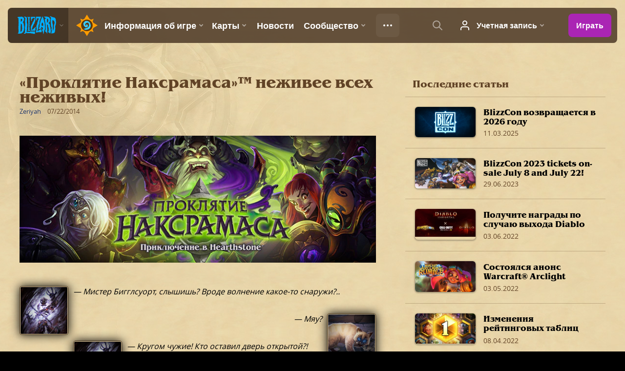

--- FILE ---
content_type: text/html; charset=utf-8
request_url: https://hearthstone.blizzard.com/ru-ru/news/14833865
body_size: 37580
content:
<!DOCTYPE html><html lang="ru-ru"><head><script>var BlzCookieConsent = {
   host: '.blizzard.com',
   onetrustScriptUrl: 'https://cdn.cookielaw.org/scripttemplates/otSDKStub.js',
   onetrustDomainScript: '22011b0f-2c46-49a3-a7bf-5f98a4d4da65'
 }</script><script defer src="https://d39zum0jwvcigt.cloudfront.net/cookie-consent-filter-7cdd3063fd19271f69c90dfac85c3b61f7b3e560de0a0361c94707a7be54990712f0c7978b4925a3dc511ccf4b0a52e73d9086ebd1d427ff7810156df87a8d97.js"></script><script>var dataLayer = dataLayer || [];
dataLayer.push({"locale":"ru-RU","serverRegion":"us","region":"us","localeRegion":"eu","project":"hearthstone","authenticated":"0"});
</script><script>var dataLayer = dataLayer || [];
dataLayer.push({"articleId":14833865,"articleTitle":"«Проклятие Наксрамаса»™ неживее всех неживых!","articleType":[],"articleFranchise":"hearthstone","articlePublishDate":"07/22/2014"});
</script><script>(function(w,d,s,l,i){w[l]=w[l]||[];w[l].push({'gtm.start':
new Date().getTime(),event:'gtm.js'});var f=d.getElementsByTagName(s)[0],
j=d.createElement(s),dl=l!='dataLayer'?'&l='+l:'';j.async=true;j.src=
'https://www.googletagmanager.com/gtm.js?id='+i+dl;f.parentNode.insertBefore(j,f);
})(window,document,'script','dataLayer','GTM-TVHPB9J');
</script><link rel="icon" type="image/x-icon" href="https://d39zum0jwvcigt.cloudfront.net/images/icons/favicon-6eb3c4e3d34a90d05dda08ee5d8024e191f23fd7500428011b48ffb7c141da590456ca053a66f9893bef76445eb88980ea51c806b650564685fc4b2b40686d17.ico"><title>«Проклятие Наксрамаса»™ неживее всех неживых! - Hearthstone</title><meta property="og:title" content="«Проклятие Наксрамаса»™ неживее всех неживых!"/><meta property="og:image" content="https://bnetcmsus-a.akamaihd.net/cms/blog_header/USAL44PE9S1R1397221570487.jpg"/><meta property="og:description" content="— Мистер Бигглсуорт, слышишь? Вроде волнение какое-то снаружи?..
"/><meta name="description" content="— Мистер Бигглсуорт, слышишь? Вроде волнение какое-то снаружи?..
"/><link rel="canonical" href="https://playhearthstone.com/ru-ru/blog/14833865/"/><link rel="alternate" hreflang="en-us" href="https://playhearthstone.com/en-us/blog/14833865/"/><link rel="alternate" hreflang="es-mx" href="https://playhearthstone.com/es-mx/blog/14833865/"/><link rel="alternate" hreflang="pt-br" href="https://playhearthstone.com/pt-br/blog/14833865/"/><link rel="alternate" hreflang="de-de" href="https://playhearthstone.com/de-de/blog/14833865/"/><link rel="alternate" hreflang="en-gb" href="https://playhearthstone.com/en-gb/blog/14833865/"/><link rel="alternate" hreflang="es-es" href="https://playhearthstone.com/es-es/blog/14833865/"/><link rel="alternate" hreflang="fr-fr" href="https://playhearthstone.com/fr-fr/blog/14833865/"/><link rel="alternate" hreflang="it-it" href="https://playhearthstone.com/it-it/blog/14833865/"/><link rel="alternate" hreflang="pl-pl" href="https://playhearthstone.com/pl-pl/blog/14833865/"/><link rel="alternate" hreflang="ru-ru" href="https://playhearthstone.com/ru-ru/blog/14833865/"/><link rel="alternate" hreflang="ko-kr" href="https://playhearthstone.com/ko-kr/blog/14833865/"/><link rel="alternate" hreflang="zh-tw" href="https://playhearthstone.com/zh-tw/blog/14833865/"/><link rel="alternate" hreflang="ja-jp" href="https://playhearthstone.com/ja-jp/blog/14833865/"/><link rel="alternate" hreflang="th-th" href="https://playhearthstone.com/th-th/blog/14833865/"/><link rel="alternate" hreflang="pt-pt" href="https://playhearthstone.com/pt-pt/blog/14833865/"/><script type="application/ld+json">{
  "@context": "http://schema.org",
  "@type": "NewsArticle",
  "mainEntityOfPage": {
    "@type": "WebPage",
    "@id": "https://playhearthstone.com/ru-ru/blog/14833865"
  },
  "headline": "«Проклятие Наксрамаса»™ неживее всех неживых!",
  "image": [
    "https:https://bnetcmsus-a.akamaihd.net/cms/blog_header/USAL44PE9S1R1397221570487.jpg"
  ],
  "datePublished": "2014-07-22T18:00:00+00:00",
  "dateModified": "2014-07-25T12:40:50+00:00",
  "author": {
    "@type": "Person",
    "name": "Zeriyah"
  },
  "publisher": {
    "@type": "Organization",
    "name": "Blizzard Entertainment",
    "logo": {
      "@type": "ImageObject",
      "url": "https://bnetcmsus-a.akamaihd.net/cms/template_resource/vv/VVJVJIDMCPSU1513896602867.png",
      "width": "136"
    }
  },
  "description": "— Мистер Бигглсуорт, слышишь? Вроде волнение какое-то снаружи?..
"
}
</script><meta property="og:type" content="website"><meta charset="utf-8"><meta http-equiv="X-UA-Compatible" content="IE=edge"><meta name="viewport" content="width=device-width, initial-scale=1, user-scalable=no"><script type='text/javascript' >window.NREUM||(NREUM={});NREUM.info = {"agent":"","beacon":"bam.nr-data.net","errorBeacon":"bam.nr-data.net","licenseKey":"5a7f90b17e","applicationID":"1022005223","applicationTime":73.764225,"transactionName":"ZQFTYRcAXERWBxJYW1xLf1oXDFNbXh4DVWFADR5HEExAQhgKA0ZHHU4=","queueTime":0,"ttGuid":"eb4890a63e1120","agentToken":null}; (window.NREUM||(NREUM={})).init={privacy:{cookies_enabled:true},ajax:{deny_list:["bam.nr-data.net"]},feature_flags:["soft_nav"],distributed_tracing:{enabled:true}};(window.NREUM||(NREUM={})).loader_config={agentID:"1120094088",accountID:"2535162",trustKey:"1706251",xpid:"VgMEVFdVChABVFNQBwECVFYC",licenseKey:"5a7f90b17e",applicationID:"1022005223",browserID:"1120094088"};;/*! For license information please see nr-loader-spa-1.308.0.min.js.LICENSE.txt */
(()=>{var e,t,r={384:(e,t,r)=>{"use strict";r.d(t,{NT:()=>a,US:()=>u,Zm:()=>o,bQ:()=>d,dV:()=>c,pV:()=>l});var n=r(6154),i=r(1863),s=r(1910);const a={beacon:"bam.nr-data.net",errorBeacon:"bam.nr-data.net"};function o(){return n.gm.NREUM||(n.gm.NREUM={}),void 0===n.gm.newrelic&&(n.gm.newrelic=n.gm.NREUM),n.gm.NREUM}function c(){let e=o();return e.o||(e.o={ST:n.gm.setTimeout,SI:n.gm.setImmediate||n.gm.setInterval,CT:n.gm.clearTimeout,XHR:n.gm.XMLHttpRequest,REQ:n.gm.Request,EV:n.gm.Event,PR:n.gm.Promise,MO:n.gm.MutationObserver,FETCH:n.gm.fetch,WS:n.gm.WebSocket},(0,s.i)(...Object.values(e.o))),e}function d(e,t){let r=o();r.initializedAgents??={},t.initializedAt={ms:(0,i.t)(),date:new Date},r.initializedAgents[e]=t}function u(e,t){o()[e]=t}function l(){return function(){let e=o();const t=e.info||{};e.info={beacon:a.beacon,errorBeacon:a.errorBeacon,...t}}(),function(){let e=o();const t=e.init||{};e.init={...t}}(),c(),function(){let e=o();const t=e.loader_config||{};e.loader_config={...t}}(),o()}},782:(e,t,r)=>{"use strict";r.d(t,{T:()=>n});const n=r(860).K7.pageViewTiming},860:(e,t,r)=>{"use strict";r.d(t,{$J:()=>u,K7:()=>c,P3:()=>d,XX:()=>i,Yy:()=>o,df:()=>s,qY:()=>n,v4:()=>a});const n="events",i="jserrors",s="browser/blobs",a="rum",o="browser/logs",c={ajax:"ajax",genericEvents:"generic_events",jserrors:i,logging:"logging",metrics:"metrics",pageAction:"page_action",pageViewEvent:"page_view_event",pageViewTiming:"page_view_timing",sessionReplay:"session_replay",sessionTrace:"session_trace",softNav:"soft_navigations",spa:"spa"},d={[c.pageViewEvent]:1,[c.pageViewTiming]:2,[c.metrics]:3,[c.jserrors]:4,[c.spa]:5,[c.ajax]:6,[c.sessionTrace]:7,[c.softNav]:8,[c.sessionReplay]:9,[c.logging]:10,[c.genericEvents]:11},u={[c.pageViewEvent]:a,[c.pageViewTiming]:n,[c.ajax]:n,[c.spa]:n,[c.softNav]:n,[c.metrics]:i,[c.jserrors]:i,[c.sessionTrace]:s,[c.sessionReplay]:s,[c.logging]:o,[c.genericEvents]:"ins"}},944:(e,t,r)=>{"use strict";r.d(t,{R:()=>i});var n=r(3241);function i(e,t){"function"==typeof console.debug&&(console.debug("New Relic Warning: https://github.com/newrelic/newrelic-browser-agent/blob/main/docs/warning-codes.md#".concat(e),t),(0,n.W)({agentIdentifier:null,drained:null,type:"data",name:"warn",feature:"warn",data:{code:e,secondary:t}}))}},993:(e,t,r)=>{"use strict";r.d(t,{A$:()=>s,ET:()=>a,TZ:()=>o,p_:()=>i});var n=r(860);const i={ERROR:"ERROR",WARN:"WARN",INFO:"INFO",DEBUG:"DEBUG",TRACE:"TRACE"},s={OFF:0,ERROR:1,WARN:2,INFO:3,DEBUG:4,TRACE:5},a="log",o=n.K7.logging},1541:(e,t,r)=>{"use strict";r.d(t,{U:()=>i,f:()=>n});const n={MFE:"MFE",BA:"BA"};function i(e,t){if(2!==t?.harvestEndpointVersion)return{};const r=t.agentRef.runtime.appMetadata.agents[0].entityGuid;return e?{"source.id":e.id,"source.name":e.name,"source.type":e.type,"parent.id":e.parent?.id||r,"parent.type":e.parent?.type||n.BA}:{"entity.guid":r,appId:t.agentRef.info.applicationID}}},1687:(e,t,r)=>{"use strict";r.d(t,{Ak:()=>d,Ze:()=>h,x3:()=>u});var n=r(3241),i=r(7836),s=r(3606),a=r(860),o=r(2646);const c={};function d(e,t){const r={staged:!1,priority:a.P3[t]||0};l(e),c[e].get(t)||c[e].set(t,r)}function u(e,t){e&&c[e]&&(c[e].get(t)&&c[e].delete(t),p(e,t,!1),c[e].size&&f(e))}function l(e){if(!e)throw new Error("agentIdentifier required");c[e]||(c[e]=new Map)}function h(e="",t="feature",r=!1){if(l(e),!e||!c[e].get(t)||r)return p(e,t);c[e].get(t).staged=!0,f(e)}function f(e){const t=Array.from(c[e]);t.every(([e,t])=>t.staged)&&(t.sort((e,t)=>e[1].priority-t[1].priority),t.forEach(([t])=>{c[e].delete(t),p(e,t)}))}function p(e,t,r=!0){const a=e?i.ee.get(e):i.ee,c=s.i.handlers;if(!a.aborted&&a.backlog&&c){if((0,n.W)({agentIdentifier:e,type:"lifecycle",name:"drain",feature:t}),r){const e=a.backlog[t],r=c[t];if(r){for(let t=0;e&&t<e.length;++t)g(e[t],r);Object.entries(r).forEach(([e,t])=>{Object.values(t||{}).forEach(t=>{t[0]?.on&&t[0]?.context()instanceof o.y&&t[0].on(e,t[1])})})}}a.isolatedBacklog||delete c[t],a.backlog[t]=null,a.emit("drain-"+t,[])}}function g(e,t){var r=e[1];Object.values(t[r]||{}).forEach(t=>{var r=e[0];if(t[0]===r){var n=t[1],i=e[3],s=e[2];n.apply(i,s)}})}},1738:(e,t,r)=>{"use strict";r.d(t,{U:()=>f,Y:()=>h});var n=r(3241),i=r(9908),s=r(1863),a=r(944),o=r(5701),c=r(3969),d=r(8362),u=r(860),l=r(4261);function h(e,t,r,s){const h=s||r;!h||h[e]&&h[e]!==d.d.prototype[e]||(h[e]=function(){(0,i.p)(c.xV,["API/"+e+"/called"],void 0,u.K7.metrics,r.ee),(0,n.W)({agentIdentifier:r.agentIdentifier,drained:!!o.B?.[r.agentIdentifier],type:"data",name:"api",feature:l.Pl+e,data:{}});try{return t.apply(this,arguments)}catch(e){(0,a.R)(23,e)}})}function f(e,t,r,n,a){const o=e.info;null===r?delete o.jsAttributes[t]:o.jsAttributes[t]=r,(a||null===r)&&(0,i.p)(l.Pl+n,[(0,s.t)(),t,r],void 0,"session",e.ee)}},1741:(e,t,r)=>{"use strict";r.d(t,{W:()=>s});var n=r(944),i=r(4261);class s{#e(e,...t){if(this[e]!==s.prototype[e])return this[e](...t);(0,n.R)(35,e)}addPageAction(e,t){return this.#e(i.hG,e,t)}register(e){return this.#e(i.eY,e)}recordCustomEvent(e,t){return this.#e(i.fF,e,t)}setPageViewName(e,t){return this.#e(i.Fw,e,t)}setCustomAttribute(e,t,r){return this.#e(i.cD,e,t,r)}noticeError(e,t){return this.#e(i.o5,e,t)}setUserId(e,t=!1){return this.#e(i.Dl,e,t)}setApplicationVersion(e){return this.#e(i.nb,e)}setErrorHandler(e){return this.#e(i.bt,e)}addRelease(e,t){return this.#e(i.k6,e,t)}log(e,t){return this.#e(i.$9,e,t)}start(){return this.#e(i.d3)}finished(e){return this.#e(i.BL,e)}recordReplay(){return this.#e(i.CH)}pauseReplay(){return this.#e(i.Tb)}addToTrace(e){return this.#e(i.U2,e)}setCurrentRouteName(e){return this.#e(i.PA,e)}interaction(e){return this.#e(i.dT,e)}wrapLogger(e,t,r){return this.#e(i.Wb,e,t,r)}measure(e,t){return this.#e(i.V1,e,t)}consent(e){return this.#e(i.Pv,e)}}},1863:(e,t,r)=>{"use strict";function n(){return Math.floor(performance.now())}r.d(t,{t:()=>n})},1910:(e,t,r)=>{"use strict";r.d(t,{i:()=>s});var n=r(944);const i=new Map;function s(...e){return e.every(e=>{if(i.has(e))return i.get(e);const t="function"==typeof e?e.toString():"",r=t.includes("[native code]"),s=t.includes("nrWrapper");return r||s||(0,n.R)(64,e?.name||t),i.set(e,r),r})}},2555:(e,t,r)=>{"use strict";r.d(t,{D:()=>o,f:()=>a});var n=r(384),i=r(8122);const s={beacon:n.NT.beacon,errorBeacon:n.NT.errorBeacon,licenseKey:void 0,applicationID:void 0,sa:void 0,queueTime:void 0,applicationTime:void 0,ttGuid:void 0,user:void 0,account:void 0,product:void 0,extra:void 0,jsAttributes:{},userAttributes:void 0,atts:void 0,transactionName:void 0,tNamePlain:void 0};function a(e){try{return!!e.licenseKey&&!!e.errorBeacon&&!!e.applicationID}catch(e){return!1}}const o=e=>(0,i.a)(e,s)},2614:(e,t,r)=>{"use strict";r.d(t,{BB:()=>a,H3:()=>n,g:()=>d,iL:()=>c,tS:()=>o,uh:()=>i,wk:()=>s});const n="NRBA",i="SESSION",s=144e5,a=18e5,o={STARTED:"session-started",PAUSE:"session-pause",RESET:"session-reset",RESUME:"session-resume",UPDATE:"session-update"},c={SAME_TAB:"same-tab",CROSS_TAB:"cross-tab"},d={OFF:0,FULL:1,ERROR:2}},2646:(e,t,r)=>{"use strict";r.d(t,{y:()=>n});class n{constructor(e){this.contextId=e}}},2843:(e,t,r)=>{"use strict";r.d(t,{G:()=>s,u:()=>i});var n=r(3878);function i(e,t=!1,r,i){(0,n.DD)("visibilitychange",function(){if(t)return void("hidden"===document.visibilityState&&e());e(document.visibilityState)},r,i)}function s(e,t,r){(0,n.sp)("pagehide",e,t,r)}},3241:(e,t,r)=>{"use strict";r.d(t,{W:()=>s});var n=r(6154);const i="newrelic";function s(e={}){try{n.gm.dispatchEvent(new CustomEvent(i,{detail:e}))}catch(e){}}},3304:(e,t,r)=>{"use strict";r.d(t,{A:()=>s});var n=r(7836);const i=()=>{const e=new WeakSet;return(t,r)=>{if("object"==typeof r&&null!==r){if(e.has(r))return;e.add(r)}return r}};function s(e){try{return JSON.stringify(e,i())??""}catch(e){try{n.ee.emit("internal-error",[e])}catch(e){}return""}}},3333:(e,t,r)=>{"use strict";r.d(t,{$v:()=>u,TZ:()=>n,Xh:()=>c,Zp:()=>i,kd:()=>d,mq:()=>o,nf:()=>a,qN:()=>s});const n=r(860).K7.genericEvents,i=["auxclick","click","copy","keydown","paste","scrollend"],s=["focus","blur"],a=4,o=1e3,c=2e3,d=["PageAction","UserAction","BrowserPerformance"],u={RESOURCES:"experimental.resources",REGISTER:"register"}},3434:(e,t,r)=>{"use strict";r.d(t,{Jt:()=>s,YM:()=>d});var n=r(7836),i=r(5607);const s="nr@original:".concat(i.W),a=50;var o=Object.prototype.hasOwnProperty,c=!1;function d(e,t){return e||(e=n.ee),r.inPlace=function(e,t,n,i,s){n||(n="");const a="-"===n.charAt(0);for(let o=0;o<t.length;o++){const c=t[o],d=e[c];l(d)||(e[c]=r(d,a?c+n:n,i,c,s))}},r.flag=s,r;function r(t,r,n,c,d){return l(t)?t:(r||(r=""),nrWrapper[s]=t,function(e,t,r){if(Object.defineProperty&&Object.keys)try{return Object.keys(e).forEach(function(r){Object.defineProperty(t,r,{get:function(){return e[r]},set:function(t){return e[r]=t,t}})}),t}catch(e){u([e],r)}for(var n in e)o.call(e,n)&&(t[n]=e[n])}(t,nrWrapper,e),nrWrapper);function nrWrapper(){var s,o,l,h;let f;try{o=this,s=[...arguments],l="function"==typeof n?n(s,o):n||{}}catch(t){u([t,"",[s,o,c],l],e)}i(r+"start",[s,o,c],l,d);const p=performance.now();let g;try{return h=t.apply(o,s),g=performance.now(),h}catch(e){throw g=performance.now(),i(r+"err",[s,o,e],l,d),f=e,f}finally{const e=g-p,t={start:p,end:g,duration:e,isLongTask:e>=a,methodName:c,thrownError:f};t.isLongTask&&i("long-task",[t,o],l,d),i(r+"end",[s,o,h],l,d)}}}function i(r,n,i,s){if(!c||t){var a=c;c=!0;try{e.emit(r,n,i,t,s)}catch(t){u([t,r,n,i],e)}c=a}}}function u(e,t){t||(t=n.ee);try{t.emit("internal-error",e)}catch(e){}}function l(e){return!(e&&"function"==typeof e&&e.apply&&!e[s])}},3606:(e,t,r)=>{"use strict";r.d(t,{i:()=>s});var n=r(9908);s.on=a;var i=s.handlers={};function s(e,t,r,s){a(s||n.d,i,e,t,r)}function a(e,t,r,i,s){s||(s="feature"),e||(e=n.d);var a=t[s]=t[s]||{};(a[r]=a[r]||[]).push([e,i])}},3738:(e,t,r)=>{"use strict";r.d(t,{He:()=>i,Kp:()=>o,Lc:()=>d,Rz:()=>u,TZ:()=>n,bD:()=>s,d3:()=>a,jx:()=>l,sl:()=>h,uP:()=>c});const n=r(860).K7.sessionTrace,i="bstResource",s="resource",a="-start",o="-end",c="fn"+a,d="fn"+o,u="pushState",l=1e3,h=3e4},3785:(e,t,r)=>{"use strict";r.d(t,{R:()=>c,b:()=>d});var n=r(9908),i=r(1863),s=r(860),a=r(3969),o=r(993);function c(e,t,r={},c=o.p_.INFO,d=!0,u,l=(0,i.t)()){(0,n.p)(a.xV,["API/logging/".concat(c.toLowerCase(),"/called")],void 0,s.K7.metrics,e),(0,n.p)(o.ET,[l,t,r,c,d,u],void 0,s.K7.logging,e)}function d(e){return"string"==typeof e&&Object.values(o.p_).some(t=>t===e.toUpperCase().trim())}},3878:(e,t,r)=>{"use strict";function n(e,t){return{capture:e,passive:!1,signal:t}}function i(e,t,r=!1,i){window.addEventListener(e,t,n(r,i))}function s(e,t,r=!1,i){document.addEventListener(e,t,n(r,i))}r.d(t,{DD:()=>s,jT:()=>n,sp:()=>i})},3962:(e,t,r)=>{"use strict";r.d(t,{AM:()=>a,O2:()=>l,OV:()=>s,Qu:()=>h,TZ:()=>c,ih:()=>f,pP:()=>o,t1:()=>u,tC:()=>i,wD:()=>d});var n=r(860);const i=["click","keydown","submit"],s="popstate",a="api",o="initialPageLoad",c=n.K7.softNav,d=5e3,u=500,l={INITIAL_PAGE_LOAD:"",ROUTE_CHANGE:1,UNSPECIFIED:2},h={INTERACTION:1,AJAX:2,CUSTOM_END:3,CUSTOM_TRACER:4},f={IP:"in progress",PF:"pending finish",FIN:"finished",CAN:"cancelled"}},3969:(e,t,r)=>{"use strict";r.d(t,{TZ:()=>n,XG:()=>o,rs:()=>i,xV:()=>a,z_:()=>s});const n=r(860).K7.metrics,i="sm",s="cm",a="storeSupportabilityMetrics",o="storeEventMetrics"},4234:(e,t,r)=>{"use strict";r.d(t,{W:()=>s});var n=r(7836),i=r(1687);class s{constructor(e,t){this.agentIdentifier=e,this.ee=n.ee.get(e),this.featureName=t,this.blocked=!1}deregisterDrain(){(0,i.x3)(this.agentIdentifier,this.featureName)}}},4261:(e,t,r)=>{"use strict";r.d(t,{$9:()=>u,BL:()=>c,CH:()=>p,Dl:()=>R,Fw:()=>w,PA:()=>v,Pl:()=>n,Pv:()=>A,Tb:()=>h,U2:()=>a,V1:()=>E,Wb:()=>T,bt:()=>y,cD:()=>b,d3:()=>x,dT:()=>d,eY:()=>g,fF:()=>f,hG:()=>s,hw:()=>i,k6:()=>o,nb:()=>m,o5:()=>l});const n="api-",i=n+"ixn-",s="addPageAction",a="addToTrace",o="addRelease",c="finished",d="interaction",u="log",l="noticeError",h="pauseReplay",f="recordCustomEvent",p="recordReplay",g="register",m="setApplicationVersion",v="setCurrentRouteName",b="setCustomAttribute",y="setErrorHandler",w="setPageViewName",R="setUserId",x="start",T="wrapLogger",E="measure",A="consent"},5205:(e,t,r)=>{"use strict";r.d(t,{j:()=>S});var n=r(384),i=r(1741);var s=r(2555),a=r(3333);const o=e=>{if(!e||"string"!=typeof e)return!1;try{document.createDocumentFragment().querySelector(e)}catch{return!1}return!0};var c=r(2614),d=r(944),u=r(8122);const l="[data-nr-mask]",h=e=>(0,u.a)(e,(()=>{const e={feature_flags:[],experimental:{allow_registered_children:!1,resources:!1},mask_selector:"*",block_selector:"[data-nr-block]",mask_input_options:{color:!1,date:!1,"datetime-local":!1,email:!1,month:!1,number:!1,range:!1,search:!1,tel:!1,text:!1,time:!1,url:!1,week:!1,textarea:!1,select:!1,password:!0}};return{ajax:{deny_list:void 0,block_internal:!0,enabled:!0,autoStart:!0},api:{get allow_registered_children(){return e.feature_flags.includes(a.$v.REGISTER)||e.experimental.allow_registered_children},set allow_registered_children(t){e.experimental.allow_registered_children=t},duplicate_registered_data:!1},browser_consent_mode:{enabled:!1},distributed_tracing:{enabled:void 0,exclude_newrelic_header:void 0,cors_use_newrelic_header:void 0,cors_use_tracecontext_headers:void 0,allowed_origins:void 0},get feature_flags(){return e.feature_flags},set feature_flags(t){e.feature_flags=t},generic_events:{enabled:!0,autoStart:!0},harvest:{interval:30},jserrors:{enabled:!0,autoStart:!0},logging:{enabled:!0,autoStart:!0},metrics:{enabled:!0,autoStart:!0},obfuscate:void 0,page_action:{enabled:!0},page_view_event:{enabled:!0,autoStart:!0},page_view_timing:{enabled:!0,autoStart:!0},performance:{capture_marks:!1,capture_measures:!1,capture_detail:!0,resources:{get enabled(){return e.feature_flags.includes(a.$v.RESOURCES)||e.experimental.resources},set enabled(t){e.experimental.resources=t},asset_types:[],first_party_domains:[],ignore_newrelic:!0}},privacy:{cookies_enabled:!0},proxy:{assets:void 0,beacon:void 0},session:{expiresMs:c.wk,inactiveMs:c.BB},session_replay:{autoStart:!0,enabled:!1,preload:!1,sampling_rate:10,error_sampling_rate:100,collect_fonts:!1,inline_images:!1,fix_stylesheets:!0,mask_all_inputs:!0,get mask_text_selector(){return e.mask_selector},set mask_text_selector(t){o(t)?e.mask_selector="".concat(t,",").concat(l):""===t||null===t?e.mask_selector=l:(0,d.R)(5,t)},get block_class(){return"nr-block"},get ignore_class(){return"nr-ignore"},get mask_text_class(){return"nr-mask"},get block_selector(){return e.block_selector},set block_selector(t){o(t)?e.block_selector+=",".concat(t):""!==t&&(0,d.R)(6,t)},get mask_input_options(){return e.mask_input_options},set mask_input_options(t){t&&"object"==typeof t?e.mask_input_options={...t,password:!0}:(0,d.R)(7,t)}},session_trace:{enabled:!0,autoStart:!0},soft_navigations:{enabled:!0,autoStart:!0},spa:{enabled:!0,autoStart:!0},ssl:void 0,user_actions:{enabled:!0,elementAttributes:["id","className","tagName","type"]}}})());var f=r(6154),p=r(9324);let g=0;const m={buildEnv:p.F3,distMethod:p.Xs,version:p.xv,originTime:f.WN},v={consented:!1},b={appMetadata:{},get consented(){return this.session?.state?.consent||v.consented},set consented(e){v.consented=e},customTransaction:void 0,denyList:void 0,disabled:!1,harvester:void 0,isolatedBacklog:!1,isRecording:!1,loaderType:void 0,maxBytes:3e4,obfuscator:void 0,onerror:void 0,ptid:void 0,releaseIds:{},session:void 0,timeKeeper:void 0,registeredEntities:[],jsAttributesMetadata:{bytes:0},get harvestCount(){return++g}},y=e=>{const t=(0,u.a)(e,b),r=Object.keys(m).reduce((e,t)=>(e[t]={value:m[t],writable:!1,configurable:!0,enumerable:!0},e),{});return Object.defineProperties(t,r)};var w=r(5701);const R=e=>{const t=e.startsWith("http");e+="/",r.p=t?e:"https://"+e};var x=r(7836),T=r(3241);const E={accountID:void 0,trustKey:void 0,agentID:void 0,licenseKey:void 0,applicationID:void 0,xpid:void 0},A=e=>(0,u.a)(e,E),_=new Set;function S(e,t={},r,a){let{init:o,info:c,loader_config:d,runtime:u={},exposed:l=!0}=t;if(!c){const e=(0,n.pV)();o=e.init,c=e.info,d=e.loader_config}e.init=h(o||{}),e.loader_config=A(d||{}),c.jsAttributes??={},f.bv&&(c.jsAttributes.isWorker=!0),e.info=(0,s.D)(c);const p=e.init,g=[c.beacon,c.errorBeacon];_.has(e.agentIdentifier)||(p.proxy.assets&&(R(p.proxy.assets),g.push(p.proxy.assets)),p.proxy.beacon&&g.push(p.proxy.beacon),e.beacons=[...g],function(e){const t=(0,n.pV)();Object.getOwnPropertyNames(i.W.prototype).forEach(r=>{const n=i.W.prototype[r];if("function"!=typeof n||"constructor"===n)return;let s=t[r];e[r]&&!1!==e.exposed&&"micro-agent"!==e.runtime?.loaderType&&(t[r]=(...t)=>{const n=e[r](...t);return s?s(...t):n})})}(e),(0,n.US)("activatedFeatures",w.B)),u.denyList=[...p.ajax.deny_list||[],...p.ajax.block_internal?g:[]],u.ptid=e.agentIdentifier,u.loaderType=r,e.runtime=y(u),_.has(e.agentIdentifier)||(e.ee=x.ee.get(e.agentIdentifier),e.exposed=l,(0,T.W)({agentIdentifier:e.agentIdentifier,drained:!!w.B?.[e.agentIdentifier],type:"lifecycle",name:"initialize",feature:void 0,data:e.config})),_.add(e.agentIdentifier)}},5270:(e,t,r)=>{"use strict";r.d(t,{Aw:()=>a,SR:()=>s,rF:()=>o});var n=r(384),i=r(7767);function s(e){return!!(0,n.dV)().o.MO&&(0,i.V)(e)&&!0===e?.session_trace.enabled}function a(e){return!0===e?.session_replay.preload&&s(e)}function o(e,t){try{if("string"==typeof t?.type){if("password"===t.type.toLowerCase())return"*".repeat(e?.length||0);if(void 0!==t?.dataset?.nrUnmask||t?.classList?.contains("nr-unmask"))return e}}catch(e){}return"string"==typeof e?e.replace(/[\S]/g,"*"):"*".repeat(e?.length||0)}},5289:(e,t,r)=>{"use strict";r.d(t,{GG:()=>a,Qr:()=>c,sB:()=>o});var n=r(3878),i=r(6389);function s(){return"undefined"==typeof document||"complete"===document.readyState}function a(e,t){if(s())return e();const r=(0,i.J)(e),a=setInterval(()=>{s()&&(clearInterval(a),r())},500);(0,n.sp)("load",r,t)}function o(e){if(s())return e();(0,n.DD)("DOMContentLoaded",e)}function c(e){if(s())return e();(0,n.sp)("popstate",e)}},5607:(e,t,r)=>{"use strict";r.d(t,{W:()=>n});const n=(0,r(9566).bz)()},5701:(e,t,r)=>{"use strict";r.d(t,{B:()=>s,t:()=>a});var n=r(3241);const i=new Set,s={};function a(e,t){const r=t.agentIdentifier;s[r]??={},e&&"object"==typeof e&&(i.has(r)||(t.ee.emit("rumresp",[e]),s[r]=e,i.add(r),(0,n.W)({agentIdentifier:r,loaded:!0,drained:!0,type:"lifecycle",name:"load",feature:void 0,data:e})))}},6154:(e,t,r)=>{"use strict";r.d(t,{OF:()=>d,RI:()=>i,WN:()=>h,bv:()=>s,eN:()=>f,gm:()=>a,lR:()=>l,m:()=>c,mw:()=>o,sb:()=>u});var n=r(1863);const i="undefined"!=typeof window&&!!window.document,s="undefined"!=typeof WorkerGlobalScope&&("undefined"!=typeof self&&self instanceof WorkerGlobalScope&&self.navigator instanceof WorkerNavigator||"undefined"!=typeof globalThis&&globalThis instanceof WorkerGlobalScope&&globalThis.navigator instanceof WorkerNavigator),a=i?window:"undefined"!=typeof WorkerGlobalScope&&("undefined"!=typeof self&&self instanceof WorkerGlobalScope&&self||"undefined"!=typeof globalThis&&globalThis instanceof WorkerGlobalScope&&globalThis),o=Boolean("hidden"===a?.document?.visibilityState),c=""+a?.location,d=/iPad|iPhone|iPod/.test(a.navigator?.userAgent),u=d&&"undefined"==typeof SharedWorker,l=(()=>{const e=a.navigator?.userAgent?.match(/Firefox[/\s](\d+\.\d+)/);return Array.isArray(e)&&e.length>=2?+e[1]:0})(),h=Date.now()-(0,n.t)(),f=()=>"undefined"!=typeof PerformanceNavigationTiming&&a?.performance?.getEntriesByType("navigation")?.[0]?.responseStart},6344:(e,t,r)=>{"use strict";r.d(t,{BB:()=>u,Qb:()=>l,TZ:()=>i,Ug:()=>a,Vh:()=>s,_s:()=>o,bc:()=>d,yP:()=>c});var n=r(2614);const i=r(860).K7.sessionReplay,s="errorDuringReplay",a=.12,o={DomContentLoaded:0,Load:1,FullSnapshot:2,IncrementalSnapshot:3,Meta:4,Custom:5},c={[n.g.ERROR]:15e3,[n.g.FULL]:3e5,[n.g.OFF]:0},d={RESET:{message:"Session was reset",sm:"Reset"},IMPORT:{message:"Recorder failed to import",sm:"Import"},TOO_MANY:{message:"429: Too Many Requests",sm:"Too-Many"},TOO_BIG:{message:"Payload was too large",sm:"Too-Big"},CROSS_TAB:{message:"Session Entity was set to OFF on another tab",sm:"Cross-Tab"},ENTITLEMENTS:{message:"Session Replay is not allowed and will not be started",sm:"Entitlement"}},u=5e3,l={API:"api",RESUME:"resume",SWITCH_TO_FULL:"switchToFull",INITIALIZE:"initialize",PRELOAD:"preload"}},6389:(e,t,r)=>{"use strict";function n(e,t=500,r={}){const n=r?.leading||!1;let i;return(...r)=>{n&&void 0===i&&(e.apply(this,r),i=setTimeout(()=>{i=clearTimeout(i)},t)),n||(clearTimeout(i),i=setTimeout(()=>{e.apply(this,r)},t))}}function i(e){let t=!1;return(...r)=>{t||(t=!0,e.apply(this,r))}}r.d(t,{J:()=>i,s:()=>n})},6630:(e,t,r)=>{"use strict";r.d(t,{T:()=>n});const n=r(860).K7.pageViewEvent},6774:(e,t,r)=>{"use strict";r.d(t,{T:()=>n});const n=r(860).K7.jserrors},7295:(e,t,r)=>{"use strict";r.d(t,{Xv:()=>a,gX:()=>i,iW:()=>s});var n=[];function i(e){if(!e||s(e))return!1;if(0===n.length)return!0;if("*"===n[0].hostname)return!1;for(var t=0;t<n.length;t++){var r=n[t];if(r.hostname.test(e.hostname)&&r.pathname.test(e.pathname))return!1}return!0}function s(e){return void 0===e.hostname}function a(e){if(n=[],e&&e.length)for(var t=0;t<e.length;t++){let r=e[t];if(!r)continue;if("*"===r)return void(n=[{hostname:"*"}]);0===r.indexOf("http://")?r=r.substring(7):0===r.indexOf("https://")&&(r=r.substring(8));const i=r.indexOf("/");let s,a;i>0?(s=r.substring(0,i),a=r.substring(i)):(s=r,a="*");let[c]=s.split(":");n.push({hostname:o(c),pathname:o(a,!0)})}}function o(e,t=!1){const r=e.replace(/[.+?^${}()|[\]\\]/g,e=>"\\"+e).replace(/\*/g,".*?");return new RegExp((t?"^":"")+r+"$")}},7485:(e,t,r)=>{"use strict";r.d(t,{D:()=>i});var n=r(6154);function i(e){if(0===(e||"").indexOf("data:"))return{protocol:"data"};try{const t=new URL(e,location.href),r={port:t.port,hostname:t.hostname,pathname:t.pathname,search:t.search,protocol:t.protocol.slice(0,t.protocol.indexOf(":")),sameOrigin:t.protocol===n.gm?.location?.protocol&&t.host===n.gm?.location?.host};return r.port&&""!==r.port||("http:"===t.protocol&&(r.port="80"),"https:"===t.protocol&&(r.port="443")),r.pathname&&""!==r.pathname?r.pathname.startsWith("/")||(r.pathname="/".concat(r.pathname)):r.pathname="/",r}catch(e){return{}}}},7699:(e,t,r)=>{"use strict";r.d(t,{It:()=>s,KC:()=>o,No:()=>i,qh:()=>a});var n=r(860);const i=16e3,s=1e6,a="SESSION_ERROR",o={[n.K7.logging]:!0,[n.K7.genericEvents]:!1,[n.K7.jserrors]:!1,[n.K7.ajax]:!1}},7767:(e,t,r)=>{"use strict";r.d(t,{V:()=>i});var n=r(6154);const i=e=>n.RI&&!0===e?.privacy.cookies_enabled},7836:(e,t,r)=>{"use strict";r.d(t,{P:()=>o,ee:()=>c});var n=r(384),i=r(8990),s=r(2646),a=r(5607);const o="nr@context:".concat(a.W),c=function e(t,r){var n={},a={},u={},l=!1;try{l=16===r.length&&d.initializedAgents?.[r]?.runtime.isolatedBacklog}catch(e){}var h={on:p,addEventListener:p,removeEventListener:function(e,t){var r=n[e];if(!r)return;for(var i=0;i<r.length;i++)r[i]===t&&r.splice(i,1)},emit:function(e,r,n,i,s){!1!==s&&(s=!0);if(c.aborted&&!i)return;t&&s&&t.emit(e,r,n);var o=f(n);g(e).forEach(e=>{e.apply(o,r)});var d=v()[a[e]];d&&d.push([h,e,r,o]);return o},get:m,listeners:g,context:f,buffer:function(e,t){const r=v();if(t=t||"feature",h.aborted)return;Object.entries(e||{}).forEach(([e,n])=>{a[n]=t,t in r||(r[t]=[])})},abort:function(){h._aborted=!0,Object.keys(h.backlog).forEach(e=>{delete h.backlog[e]})},isBuffering:function(e){return!!v()[a[e]]},debugId:r,backlog:l?{}:t&&"object"==typeof t.backlog?t.backlog:{},isolatedBacklog:l};return Object.defineProperty(h,"aborted",{get:()=>{let e=h._aborted||!1;return e||(t&&(e=t.aborted),e)}}),h;function f(e){return e&&e instanceof s.y?e:e?(0,i.I)(e,o,()=>new s.y(o)):new s.y(o)}function p(e,t){n[e]=g(e).concat(t)}function g(e){return n[e]||[]}function m(t){return u[t]=u[t]||e(h,t)}function v(){return h.backlog}}(void 0,"globalEE"),d=(0,n.Zm)();d.ee||(d.ee=c)},8122:(e,t,r)=>{"use strict";r.d(t,{a:()=>i});var n=r(944);function i(e,t){try{if(!e||"object"!=typeof e)return(0,n.R)(3);if(!t||"object"!=typeof t)return(0,n.R)(4);const r=Object.create(Object.getPrototypeOf(t),Object.getOwnPropertyDescriptors(t)),s=0===Object.keys(r).length?e:r;for(let a in s)if(void 0!==e[a])try{if(null===e[a]){r[a]=null;continue}Array.isArray(e[a])&&Array.isArray(t[a])?r[a]=Array.from(new Set([...e[a],...t[a]])):"object"==typeof e[a]&&"object"==typeof t[a]?r[a]=i(e[a],t[a]):r[a]=e[a]}catch(e){r[a]||(0,n.R)(1,e)}return r}catch(e){(0,n.R)(2,e)}}},8139:(e,t,r)=>{"use strict";r.d(t,{u:()=>h});var n=r(7836),i=r(3434),s=r(8990),a=r(6154);const o={},c=a.gm.XMLHttpRequest,d="addEventListener",u="removeEventListener",l="nr@wrapped:".concat(n.P);function h(e){var t=function(e){return(e||n.ee).get("events")}(e);if(o[t.debugId]++)return t;o[t.debugId]=1;var r=(0,i.YM)(t,!0);function h(e){r.inPlace(e,[d,u],"-",p)}function p(e,t){return e[1]}return"getPrototypeOf"in Object&&(a.RI&&f(document,h),c&&f(c.prototype,h),f(a.gm,h)),t.on(d+"-start",function(e,t){var n=e[1];if(null!==n&&("function"==typeof n||"object"==typeof n)&&"newrelic"!==e[0]){var i=(0,s.I)(n,l,function(){var e={object:function(){if("function"!=typeof n.handleEvent)return;return n.handleEvent.apply(n,arguments)},function:n}[typeof n];return e?r(e,"fn-",null,e.name||"anonymous"):n});this.wrapped=e[1]=i}}),t.on(u+"-start",function(e){e[1]=this.wrapped||e[1]}),t}function f(e,t,...r){let n=e;for(;"object"==typeof n&&!Object.prototype.hasOwnProperty.call(n,d);)n=Object.getPrototypeOf(n);n&&t(n,...r)}},8362:(e,t,r)=>{"use strict";r.d(t,{d:()=>s});var n=r(9566),i=r(1741);class s extends i.W{agentIdentifier=(0,n.LA)(16)}},8374:(e,t,r)=>{r.nc=(()=>{try{return document?.currentScript?.nonce}catch(e){}return""})()},8990:(e,t,r)=>{"use strict";r.d(t,{I:()=>i});var n=Object.prototype.hasOwnProperty;function i(e,t,r){if(n.call(e,t))return e[t];var i=r();if(Object.defineProperty&&Object.keys)try{return Object.defineProperty(e,t,{value:i,writable:!0,enumerable:!1}),i}catch(e){}return e[t]=i,i}},9119:(e,t,r)=>{"use strict";r.d(t,{L:()=>s});var n=/([^?#]*)[^#]*(#[^?]*|$).*/,i=/([^?#]*)().*/;function s(e,t){return e?e.replace(t?n:i,"$1$2"):e}},9300:(e,t,r)=>{"use strict";r.d(t,{T:()=>n});const n=r(860).K7.ajax},9324:(e,t,r)=>{"use strict";r.d(t,{AJ:()=>a,F3:()=>i,Xs:()=>s,Yq:()=>o,xv:()=>n});const n="1.308.0",i="PROD",s="CDN",a="@newrelic/rrweb",o="1.0.1"},9566:(e,t,r)=>{"use strict";r.d(t,{LA:()=>o,ZF:()=>c,bz:()=>a,el:()=>d});var n=r(6154);const i="xxxxxxxx-xxxx-4xxx-yxxx-xxxxxxxxxxxx";function s(e,t){return e?15&e[t]:16*Math.random()|0}function a(){const e=n.gm?.crypto||n.gm?.msCrypto;let t,r=0;return e&&e.getRandomValues&&(t=e.getRandomValues(new Uint8Array(30))),i.split("").map(e=>"x"===e?s(t,r++).toString(16):"y"===e?(3&s()|8).toString(16):e).join("")}function o(e){const t=n.gm?.crypto||n.gm?.msCrypto;let r,i=0;t&&t.getRandomValues&&(r=t.getRandomValues(new Uint8Array(e)));const a=[];for(var o=0;o<e;o++)a.push(s(r,i++).toString(16));return a.join("")}function c(){return o(16)}function d(){return o(32)}},9908:(e,t,r)=>{"use strict";r.d(t,{d:()=>n,p:()=>i});var n=r(7836).ee.get("handle");function i(e,t,r,i,s){s?(s.buffer([e],i),s.emit(e,t,r)):(n.buffer([e],i),n.emit(e,t,r))}}},n={};function i(e){var t=n[e];if(void 0!==t)return t.exports;var s=n[e]={exports:{}};return r[e](s,s.exports,i),s.exports}i.m=r,i.d=(e,t)=>{for(var r in t)i.o(t,r)&&!i.o(e,r)&&Object.defineProperty(e,r,{enumerable:!0,get:t[r]})},i.f={},i.e=e=>Promise.all(Object.keys(i.f).reduce((t,r)=>(i.f[r](e,t),t),[])),i.u=e=>({212:"nr-spa-compressor",249:"nr-spa-recorder",478:"nr-spa"}[e]+"-1.308.0.min.js"),i.o=(e,t)=>Object.prototype.hasOwnProperty.call(e,t),e={},t="NRBA-1.308.0.PROD:",i.l=(r,n,s,a)=>{if(e[r])e[r].push(n);else{var o,c;if(void 0!==s)for(var d=document.getElementsByTagName("script"),u=0;u<d.length;u++){var l=d[u];if(l.getAttribute("src")==r||l.getAttribute("data-webpack")==t+s){o=l;break}}if(!o){c=!0;var h={478:"sha512-RSfSVnmHk59T/uIPbdSE0LPeqcEdF4/+XhfJdBuccH5rYMOEZDhFdtnh6X6nJk7hGpzHd9Ujhsy7lZEz/ORYCQ==",249:"sha512-ehJXhmntm85NSqW4MkhfQqmeKFulra3klDyY0OPDUE+sQ3GokHlPh1pmAzuNy//3j4ac6lzIbmXLvGQBMYmrkg==",212:"sha512-B9h4CR46ndKRgMBcK+j67uSR2RCnJfGefU+A7FrgR/k42ovXy5x/MAVFiSvFxuVeEk/pNLgvYGMp1cBSK/G6Fg=="};(o=document.createElement("script")).charset="utf-8",i.nc&&o.setAttribute("nonce",i.nc),o.setAttribute("data-webpack",t+s),o.src=r,0!==o.src.indexOf(window.location.origin+"/")&&(o.crossOrigin="anonymous"),h[a]&&(o.integrity=h[a])}e[r]=[n];var f=(t,n)=>{o.onerror=o.onload=null,clearTimeout(p);var i=e[r];if(delete e[r],o.parentNode&&o.parentNode.removeChild(o),i&&i.forEach(e=>e(n)),t)return t(n)},p=setTimeout(f.bind(null,void 0,{type:"timeout",target:o}),12e4);o.onerror=f.bind(null,o.onerror),o.onload=f.bind(null,o.onload),c&&document.head.appendChild(o)}},i.r=e=>{"undefined"!=typeof Symbol&&Symbol.toStringTag&&Object.defineProperty(e,Symbol.toStringTag,{value:"Module"}),Object.defineProperty(e,"__esModule",{value:!0})},i.p="https://js-agent.newrelic.com/",(()=>{var e={38:0,788:0};i.f.j=(t,r)=>{var n=i.o(e,t)?e[t]:void 0;if(0!==n)if(n)r.push(n[2]);else{var s=new Promise((r,i)=>n=e[t]=[r,i]);r.push(n[2]=s);var a=i.p+i.u(t),o=new Error;i.l(a,r=>{if(i.o(e,t)&&(0!==(n=e[t])&&(e[t]=void 0),n)){var s=r&&("load"===r.type?"missing":r.type),a=r&&r.target&&r.target.src;o.message="Loading chunk "+t+" failed: ("+s+": "+a+")",o.name="ChunkLoadError",o.type=s,o.request=a,n[1](o)}},"chunk-"+t,t)}};var t=(t,r)=>{var n,s,[a,o,c]=r,d=0;if(a.some(t=>0!==e[t])){for(n in o)i.o(o,n)&&(i.m[n]=o[n]);if(c)c(i)}for(t&&t(r);d<a.length;d++)s=a[d],i.o(e,s)&&e[s]&&e[s][0](),e[s]=0},r=self["webpackChunk:NRBA-1.308.0.PROD"]=self["webpackChunk:NRBA-1.308.0.PROD"]||[];r.forEach(t.bind(null,0)),r.push=t.bind(null,r.push.bind(r))})(),(()=>{"use strict";i(8374);var e=i(8362),t=i(860);const r=Object.values(t.K7);var n=i(5205);var s=i(9908),a=i(1863),o=i(4261),c=i(1738);var d=i(1687),u=i(4234),l=i(5289),h=i(6154),f=i(944),p=i(5270),g=i(7767),m=i(6389),v=i(7699);class b extends u.W{constructor(e,t){super(e.agentIdentifier,t),this.agentRef=e,this.abortHandler=void 0,this.featAggregate=void 0,this.loadedSuccessfully=void 0,this.onAggregateImported=new Promise(e=>{this.loadedSuccessfully=e}),this.deferred=Promise.resolve(),!1===e.init[this.featureName].autoStart?this.deferred=new Promise((t,r)=>{this.ee.on("manual-start-all",(0,m.J)(()=>{(0,d.Ak)(e.agentIdentifier,this.featureName),t()}))}):(0,d.Ak)(e.agentIdentifier,t)}importAggregator(e,t,r={}){if(this.featAggregate)return;const n=async()=>{let n;await this.deferred;try{if((0,g.V)(e.init)){const{setupAgentSession:t}=await i.e(478).then(i.bind(i,8766));n=t(e)}}catch(e){(0,f.R)(20,e),this.ee.emit("internal-error",[e]),(0,s.p)(v.qh,[e],void 0,this.featureName,this.ee)}try{if(!this.#t(this.featureName,n,e.init))return(0,d.Ze)(this.agentIdentifier,this.featureName),void this.loadedSuccessfully(!1);const{Aggregate:i}=await t();this.featAggregate=new i(e,r),e.runtime.harvester.initializedAggregates.push(this.featAggregate),this.loadedSuccessfully(!0)}catch(e){(0,f.R)(34,e),this.abortHandler?.(),(0,d.Ze)(this.agentIdentifier,this.featureName,!0),this.loadedSuccessfully(!1),this.ee&&this.ee.abort()}};h.RI?(0,l.GG)(()=>n(),!0):n()}#t(e,r,n){if(this.blocked)return!1;switch(e){case t.K7.sessionReplay:return(0,p.SR)(n)&&!!r;case t.K7.sessionTrace:return!!r;default:return!0}}}var y=i(6630),w=i(2614),R=i(3241);class x extends b{static featureName=y.T;constructor(e){var t;super(e,y.T),this.setupInspectionEvents(e.agentIdentifier),t=e,(0,c.Y)(o.Fw,function(e,r){"string"==typeof e&&("/"!==e.charAt(0)&&(e="/"+e),t.runtime.customTransaction=(r||"http://custom.transaction")+e,(0,s.p)(o.Pl+o.Fw,[(0,a.t)()],void 0,void 0,t.ee))},t),this.importAggregator(e,()=>i.e(478).then(i.bind(i,2467)))}setupInspectionEvents(e){const t=(t,r)=>{t&&(0,R.W)({agentIdentifier:e,timeStamp:t.timeStamp,loaded:"complete"===t.target.readyState,type:"window",name:r,data:t.target.location+""})};(0,l.sB)(e=>{t(e,"DOMContentLoaded")}),(0,l.GG)(e=>{t(e,"load")}),(0,l.Qr)(e=>{t(e,"navigate")}),this.ee.on(w.tS.UPDATE,(t,r)=>{(0,R.W)({agentIdentifier:e,type:"lifecycle",name:"session",data:r})})}}var T=i(384);class E extends e.d{constructor(e){var t;(super(),h.gm)?(this.features={},(0,T.bQ)(this.agentIdentifier,this),this.desiredFeatures=new Set(e.features||[]),this.desiredFeatures.add(x),(0,n.j)(this,e,e.loaderType||"agent"),t=this,(0,c.Y)(o.cD,function(e,r,n=!1){if("string"==typeof e){if(["string","number","boolean"].includes(typeof r)||null===r)return(0,c.U)(t,e,r,o.cD,n);(0,f.R)(40,typeof r)}else(0,f.R)(39,typeof e)},t),function(e){(0,c.Y)(o.Dl,function(t,r=!1){if("string"!=typeof t&&null!==t)return void(0,f.R)(41,typeof t);const n=e.info.jsAttributes["enduser.id"];r&&null!=n&&n!==t?(0,s.p)(o.Pl+"setUserIdAndResetSession",[t],void 0,"session",e.ee):(0,c.U)(e,"enduser.id",t,o.Dl,!0)},e)}(this),function(e){(0,c.Y)(o.nb,function(t){if("string"==typeof t||null===t)return(0,c.U)(e,"application.version",t,o.nb,!1);(0,f.R)(42,typeof t)},e)}(this),function(e){(0,c.Y)(o.d3,function(){e.ee.emit("manual-start-all")},e)}(this),function(e){(0,c.Y)(o.Pv,function(t=!0){if("boolean"==typeof t){if((0,s.p)(o.Pl+o.Pv,[t],void 0,"session",e.ee),e.runtime.consented=t,t){const t=e.features.page_view_event;t.onAggregateImported.then(e=>{const r=t.featAggregate;e&&!r.sentRum&&r.sendRum()})}}else(0,f.R)(65,typeof t)},e)}(this),this.run()):(0,f.R)(21)}get config(){return{info:this.info,init:this.init,loader_config:this.loader_config,runtime:this.runtime}}get api(){return this}run(){try{const e=function(e){const t={};return r.forEach(r=>{t[r]=!!e[r]?.enabled}),t}(this.init),n=[...this.desiredFeatures];n.sort((e,r)=>t.P3[e.featureName]-t.P3[r.featureName]),n.forEach(r=>{if(!e[r.featureName]&&r.featureName!==t.K7.pageViewEvent)return;if(r.featureName===t.K7.spa)return void(0,f.R)(67);const n=function(e){switch(e){case t.K7.ajax:return[t.K7.jserrors];case t.K7.sessionTrace:return[t.K7.ajax,t.K7.pageViewEvent];case t.K7.sessionReplay:return[t.K7.sessionTrace];case t.K7.pageViewTiming:return[t.K7.pageViewEvent];default:return[]}}(r.featureName).filter(e=>!(e in this.features));n.length>0&&(0,f.R)(36,{targetFeature:r.featureName,missingDependencies:n}),this.features[r.featureName]=new r(this)})}catch(e){(0,f.R)(22,e);for(const e in this.features)this.features[e].abortHandler?.();const t=(0,T.Zm)();delete t.initializedAgents[this.agentIdentifier]?.features,delete this.sharedAggregator;return t.ee.get(this.agentIdentifier).abort(),!1}}}var A=i(2843),_=i(782);class S extends b{static featureName=_.T;constructor(e){super(e,_.T),h.RI&&((0,A.u)(()=>(0,s.p)("docHidden",[(0,a.t)()],void 0,_.T,this.ee),!0),(0,A.G)(()=>(0,s.p)("winPagehide",[(0,a.t)()],void 0,_.T,this.ee)),this.importAggregator(e,()=>i.e(478).then(i.bind(i,9917))))}}var O=i(3969);class I extends b{static featureName=O.TZ;constructor(e){super(e,O.TZ),h.RI&&document.addEventListener("securitypolicyviolation",e=>{(0,s.p)(O.xV,["Generic/CSPViolation/Detected"],void 0,this.featureName,this.ee)}),this.importAggregator(e,()=>i.e(478).then(i.bind(i,6555)))}}var N=i(6774),P=i(3878),k=i(3304);class D{constructor(e,t,r,n,i){this.name="UncaughtError",this.message="string"==typeof e?e:(0,k.A)(e),this.sourceURL=t,this.line=r,this.column=n,this.__newrelic=i}}function C(e){return M(e)?e:new D(void 0!==e?.message?e.message:e,e?.filename||e?.sourceURL,e?.lineno||e?.line,e?.colno||e?.col,e?.__newrelic,e?.cause)}function j(e){const t="Unhandled Promise Rejection: ";if(!e?.reason)return;if(M(e.reason)){try{e.reason.message.startsWith(t)||(e.reason.message=t+e.reason.message)}catch(e){}return C(e.reason)}const r=C(e.reason);return(r.message||"").startsWith(t)||(r.message=t+r.message),r}function L(e){if(e.error instanceof SyntaxError&&!/:\d+$/.test(e.error.stack?.trim())){const t=new D(e.message,e.filename,e.lineno,e.colno,e.error.__newrelic,e.cause);return t.name=SyntaxError.name,t}return M(e.error)?e.error:C(e)}function M(e){return e instanceof Error&&!!e.stack}function H(e,r,n,i,o=(0,a.t)()){"string"==typeof e&&(e=new Error(e)),(0,s.p)("err",[e,o,!1,r,n.runtime.isRecording,void 0,i],void 0,t.K7.jserrors,n.ee),(0,s.p)("uaErr",[],void 0,t.K7.genericEvents,n.ee)}var B=i(1541),K=i(993),W=i(3785);function U(e,{customAttributes:t={},level:r=K.p_.INFO}={},n,i,s=(0,a.t)()){(0,W.R)(n.ee,e,t,r,!1,i,s)}function F(e,r,n,i,c=(0,a.t)()){(0,s.p)(o.Pl+o.hG,[c,e,r,i],void 0,t.K7.genericEvents,n.ee)}function V(e,r,n,i,c=(0,a.t)()){const{start:d,end:u,customAttributes:l}=r||{},h={customAttributes:l||{}};if("object"!=typeof h.customAttributes||"string"!=typeof e||0===e.length)return void(0,f.R)(57);const p=(e,t)=>null==e?t:"number"==typeof e?e:e instanceof PerformanceMark?e.startTime:Number.NaN;if(h.start=p(d,0),h.end=p(u,c),Number.isNaN(h.start)||Number.isNaN(h.end))(0,f.R)(57);else{if(h.duration=h.end-h.start,!(h.duration<0))return(0,s.p)(o.Pl+o.V1,[h,e,i],void 0,t.K7.genericEvents,n.ee),h;(0,f.R)(58)}}function G(e,r={},n,i,c=(0,a.t)()){(0,s.p)(o.Pl+o.fF,[c,e,r,i],void 0,t.K7.genericEvents,n.ee)}function z(e){(0,c.Y)(o.eY,function(t){return Y(e,t)},e)}function Y(e,r,n){(0,f.R)(54,"newrelic.register"),r||={},r.type=B.f.MFE,r.licenseKey||=e.info.licenseKey,r.blocked=!1,r.parent=n||{},Array.isArray(r.tags)||(r.tags=[]);const i={};r.tags.forEach(e=>{"name"!==e&&"id"!==e&&(i["source.".concat(e)]=!0)}),r.isolated??=!0;let o=()=>{};const c=e.runtime.registeredEntities;if(!r.isolated){const e=c.find(({metadata:{target:{id:e}}})=>e===r.id&&!r.isolated);if(e)return e}const d=e=>{r.blocked=!0,o=e};function u(e){return"string"==typeof e&&!!e.trim()&&e.trim().length<501||"number"==typeof e}e.init.api.allow_registered_children||d((0,m.J)(()=>(0,f.R)(55))),u(r.id)&&u(r.name)||d((0,m.J)(()=>(0,f.R)(48,r)));const l={addPageAction:(t,n={})=>g(F,[t,{...i,...n},e],r),deregister:()=>{d((0,m.J)(()=>(0,f.R)(68)))},log:(t,n={})=>g(U,[t,{...n,customAttributes:{...i,...n.customAttributes||{}}},e],r),measure:(t,n={})=>g(V,[t,{...n,customAttributes:{...i,...n.customAttributes||{}}},e],r),noticeError:(t,n={})=>g(H,[t,{...i,...n},e],r),register:(t={})=>g(Y,[e,t],l.metadata.target),recordCustomEvent:(t,n={})=>g(G,[t,{...i,...n},e],r),setApplicationVersion:e=>p("application.version",e),setCustomAttribute:(e,t)=>p(e,t),setUserId:e=>p("enduser.id",e),metadata:{customAttributes:i,target:r}},h=()=>(r.blocked&&o(),r.blocked);h()||c.push(l);const p=(e,t)=>{h()||(i[e]=t)},g=(r,n,i)=>{if(h())return;const o=(0,a.t)();(0,s.p)(O.xV,["API/register/".concat(r.name,"/called")],void 0,t.K7.metrics,e.ee);try{if(e.init.api.duplicate_registered_data&&"register"!==r.name){let e=n;if(n[1]instanceof Object){const t={"child.id":i.id,"child.type":i.type};e="customAttributes"in n[1]?[n[0],{...n[1],customAttributes:{...n[1].customAttributes,...t}},...n.slice(2)]:[n[0],{...n[1],...t},...n.slice(2)]}r(...e,void 0,o)}return r(...n,i,o)}catch(e){(0,f.R)(50,e)}};return l}class Z extends b{static featureName=N.T;constructor(e){var t;super(e,N.T),t=e,(0,c.Y)(o.o5,(e,r)=>H(e,r,t),t),function(e){(0,c.Y)(o.bt,function(t){e.runtime.onerror=t},e)}(e),function(e){let t=0;(0,c.Y)(o.k6,function(e,r){++t>10||(this.runtime.releaseIds[e.slice(-200)]=(""+r).slice(-200))},e)}(e),z(e);try{this.removeOnAbort=new AbortController}catch(e){}this.ee.on("internal-error",(t,r)=>{this.abortHandler&&(0,s.p)("ierr",[C(t),(0,a.t)(),!0,{},e.runtime.isRecording,r],void 0,this.featureName,this.ee)}),h.gm.addEventListener("unhandledrejection",t=>{this.abortHandler&&(0,s.p)("err",[j(t),(0,a.t)(),!1,{unhandledPromiseRejection:1},e.runtime.isRecording],void 0,this.featureName,this.ee)},(0,P.jT)(!1,this.removeOnAbort?.signal)),h.gm.addEventListener("error",t=>{this.abortHandler&&(0,s.p)("err",[L(t),(0,a.t)(),!1,{},e.runtime.isRecording],void 0,this.featureName,this.ee)},(0,P.jT)(!1,this.removeOnAbort?.signal)),this.abortHandler=this.#r,this.importAggregator(e,()=>i.e(478).then(i.bind(i,2176)))}#r(){this.removeOnAbort?.abort(),this.abortHandler=void 0}}var q=i(8990);let X=1;function J(e){const t=typeof e;return!e||"object"!==t&&"function"!==t?-1:e===h.gm?0:(0,q.I)(e,"nr@id",function(){return X++})}function Q(e){if("string"==typeof e&&e.length)return e.length;if("object"==typeof e){if("undefined"!=typeof ArrayBuffer&&e instanceof ArrayBuffer&&e.byteLength)return e.byteLength;if("undefined"!=typeof Blob&&e instanceof Blob&&e.size)return e.size;if(!("undefined"!=typeof FormData&&e instanceof FormData))try{return(0,k.A)(e).length}catch(e){return}}}var ee=i(8139),te=i(7836),re=i(3434);const ne={},ie=["open","send"];function se(e){var t=e||te.ee;const r=function(e){return(e||te.ee).get("xhr")}(t);if(void 0===h.gm.XMLHttpRequest)return r;if(ne[r.debugId]++)return r;ne[r.debugId]=1,(0,ee.u)(t);var n=(0,re.YM)(r),i=h.gm.XMLHttpRequest,s=h.gm.MutationObserver,a=h.gm.Promise,o=h.gm.setInterval,c="readystatechange",d=["onload","onerror","onabort","onloadstart","onloadend","onprogress","ontimeout"],u=[],l=h.gm.XMLHttpRequest=function(e){const t=new i(e),s=r.context(t);try{r.emit("new-xhr",[t],s),t.addEventListener(c,(a=s,function(){var e=this;e.readyState>3&&!a.resolved&&(a.resolved=!0,r.emit("xhr-resolved",[],e)),n.inPlace(e,d,"fn-",y)}),(0,P.jT)(!1))}catch(e){(0,f.R)(15,e);try{r.emit("internal-error",[e])}catch(e){}}var a;return t};function p(e,t){n.inPlace(t,["onreadystatechange"],"fn-",y)}if(function(e,t){for(var r in e)t[r]=e[r]}(i,l),l.prototype=i.prototype,n.inPlace(l.prototype,ie,"-xhr-",y),r.on("send-xhr-start",function(e,t){p(e,t),function(e){u.push(e),s&&(g?g.then(b):o?o(b):(m=-m,v.data=m))}(t)}),r.on("open-xhr-start",p),s){var g=a&&a.resolve();if(!o&&!a){var m=1,v=document.createTextNode(m);new s(b).observe(v,{characterData:!0})}}else t.on("fn-end",function(e){e[0]&&e[0].type===c||b()});function b(){for(var e=0;e<u.length;e++)p(0,u[e]);u.length&&(u=[])}function y(e,t){return t}return r}var ae="fetch-",oe=ae+"body-",ce=["arrayBuffer","blob","json","text","formData"],de=h.gm.Request,ue=h.gm.Response,le="prototype";const he={};function fe(e){const t=function(e){return(e||te.ee).get("fetch")}(e);if(!(de&&ue&&h.gm.fetch))return t;if(he[t.debugId]++)return t;function r(e,r,n){var i=e[r];"function"==typeof i&&(e[r]=function(){var e,r=[...arguments],s={};t.emit(n+"before-start",[r],s),s[te.P]&&s[te.P].dt&&(e=s[te.P].dt);var a=i.apply(this,r);return t.emit(n+"start",[r,e],a),a.then(function(e){return t.emit(n+"end",[null,e],a),e},function(e){throw t.emit(n+"end",[e],a),e})})}return he[t.debugId]=1,ce.forEach(e=>{r(de[le],e,oe),r(ue[le],e,oe)}),r(h.gm,"fetch",ae),t.on(ae+"end",function(e,r){var n=this;if(r){var i=r.headers.get("content-length");null!==i&&(n.rxSize=i),t.emit(ae+"done",[null,r],n)}else t.emit(ae+"done",[e],n)}),t}var pe=i(7485),ge=i(9566);class me{constructor(e){this.agentRef=e}generateTracePayload(e){const t=this.agentRef.loader_config;if(!this.shouldGenerateTrace(e)||!t)return null;var r=(t.accountID||"").toString()||null,n=(t.agentID||"").toString()||null,i=(t.trustKey||"").toString()||null;if(!r||!n)return null;var s=(0,ge.ZF)(),a=(0,ge.el)(),o=Date.now(),c={spanId:s,traceId:a,timestamp:o};return(e.sameOrigin||this.isAllowedOrigin(e)&&this.useTraceContextHeadersForCors())&&(c.traceContextParentHeader=this.generateTraceContextParentHeader(s,a),c.traceContextStateHeader=this.generateTraceContextStateHeader(s,o,r,n,i)),(e.sameOrigin&&!this.excludeNewrelicHeader()||!e.sameOrigin&&this.isAllowedOrigin(e)&&this.useNewrelicHeaderForCors())&&(c.newrelicHeader=this.generateTraceHeader(s,a,o,r,n,i)),c}generateTraceContextParentHeader(e,t){return"00-"+t+"-"+e+"-01"}generateTraceContextStateHeader(e,t,r,n,i){return i+"@nr=0-1-"+r+"-"+n+"-"+e+"----"+t}generateTraceHeader(e,t,r,n,i,s){if(!("function"==typeof h.gm?.btoa))return null;var a={v:[0,1],d:{ty:"Browser",ac:n,ap:i,id:e,tr:t,ti:r}};return s&&n!==s&&(a.d.tk=s),btoa((0,k.A)(a))}shouldGenerateTrace(e){return this.agentRef.init?.distributed_tracing?.enabled&&this.isAllowedOrigin(e)}isAllowedOrigin(e){var t=!1;const r=this.agentRef.init?.distributed_tracing;if(e.sameOrigin)t=!0;else if(r?.allowed_origins instanceof Array)for(var n=0;n<r.allowed_origins.length;n++){var i=(0,pe.D)(r.allowed_origins[n]);if(e.hostname===i.hostname&&e.protocol===i.protocol&&e.port===i.port){t=!0;break}}return t}excludeNewrelicHeader(){var e=this.agentRef.init?.distributed_tracing;return!!e&&!!e.exclude_newrelic_header}useNewrelicHeaderForCors(){var e=this.agentRef.init?.distributed_tracing;return!!e&&!1!==e.cors_use_newrelic_header}useTraceContextHeadersForCors(){var e=this.agentRef.init?.distributed_tracing;return!!e&&!!e.cors_use_tracecontext_headers}}var ve=i(9300),be=i(7295);function ye(e){return"string"==typeof e?e:e instanceof(0,T.dV)().o.REQ?e.url:h.gm?.URL&&e instanceof URL?e.href:void 0}var we=["load","error","abort","timeout"],Re=we.length,xe=(0,T.dV)().o.REQ,Te=(0,T.dV)().o.XHR;const Ee="X-NewRelic-App-Data";class Ae extends b{static featureName=ve.T;constructor(e){super(e,ve.T),this.dt=new me(e),this.handler=(e,t,r,n)=>(0,s.p)(e,t,r,n,this.ee);try{const e={xmlhttprequest:"xhr",fetch:"fetch",beacon:"beacon"};h.gm?.performance?.getEntriesByType("resource").forEach(r=>{if(r.initiatorType in e&&0!==r.responseStatus){const n={status:r.responseStatus},i={rxSize:r.transferSize,duration:Math.floor(r.duration),cbTime:0};_e(n,r.name),this.handler("xhr",[n,i,r.startTime,r.responseEnd,e[r.initiatorType]],void 0,t.K7.ajax)}})}catch(e){}fe(this.ee),se(this.ee),function(e,r,n,i){function o(e){var t=this;t.totalCbs=0,t.called=0,t.cbTime=0,t.end=T,t.ended=!1,t.xhrGuids={},t.lastSize=null,t.loadCaptureCalled=!1,t.params=this.params||{},t.metrics=this.metrics||{},t.latestLongtaskEnd=0,e.addEventListener("load",function(r){E(t,e)},(0,P.jT)(!1)),h.lR||e.addEventListener("progress",function(e){t.lastSize=e.loaded},(0,P.jT)(!1))}function c(e){this.params={method:e[0]},_e(this,e[1]),this.metrics={}}function d(t,r){e.loader_config.xpid&&this.sameOrigin&&r.setRequestHeader("X-NewRelic-ID",e.loader_config.xpid);var n=i.generateTracePayload(this.parsedOrigin);if(n){var s=!1;n.newrelicHeader&&(r.setRequestHeader("newrelic",n.newrelicHeader),s=!0),n.traceContextParentHeader&&(r.setRequestHeader("traceparent",n.traceContextParentHeader),n.traceContextStateHeader&&r.setRequestHeader("tracestate",n.traceContextStateHeader),s=!0),s&&(this.dt=n)}}function u(e,t){var n=this.metrics,i=e[0],s=this;if(n&&i){var o=Q(i);o&&(n.txSize=o)}this.startTime=(0,a.t)(),this.body=i,this.listener=function(e){try{"abort"!==e.type||s.loadCaptureCalled||(s.params.aborted=!0),("load"!==e.type||s.called===s.totalCbs&&(s.onloadCalled||"function"!=typeof t.onload)&&"function"==typeof s.end)&&s.end(t)}catch(e){try{r.emit("internal-error",[e])}catch(e){}}};for(var c=0;c<Re;c++)t.addEventListener(we[c],this.listener,(0,P.jT)(!1))}function l(e,t,r){this.cbTime+=e,t?this.onloadCalled=!0:this.called+=1,this.called!==this.totalCbs||!this.onloadCalled&&"function"==typeof r.onload||"function"!=typeof this.end||this.end(r)}function f(e,t){var r=""+J(e)+!!t;this.xhrGuids&&!this.xhrGuids[r]&&(this.xhrGuids[r]=!0,this.totalCbs+=1)}function p(e,t){var r=""+J(e)+!!t;this.xhrGuids&&this.xhrGuids[r]&&(delete this.xhrGuids[r],this.totalCbs-=1)}function g(){this.endTime=(0,a.t)()}function m(e,t){t instanceof Te&&"load"===e[0]&&r.emit("xhr-load-added",[e[1],e[2]],t)}function v(e,t){t instanceof Te&&"load"===e[0]&&r.emit("xhr-load-removed",[e[1],e[2]],t)}function b(e,t,r){t instanceof Te&&("onload"===r&&(this.onload=!0),("load"===(e[0]&&e[0].type)||this.onload)&&(this.xhrCbStart=(0,a.t)()))}function y(e,t){this.xhrCbStart&&r.emit("xhr-cb-time",[(0,a.t)()-this.xhrCbStart,this.onload,t],t)}function w(e){var t,r=e[1]||{};if("string"==typeof e[0]?0===(t=e[0]).length&&h.RI&&(t=""+h.gm.location.href):e[0]&&e[0].url?t=e[0].url:h.gm?.URL&&e[0]&&e[0]instanceof URL?t=e[0].href:"function"==typeof e[0].toString&&(t=e[0].toString()),"string"==typeof t&&0!==t.length){t&&(this.parsedOrigin=(0,pe.D)(t),this.sameOrigin=this.parsedOrigin.sameOrigin);var n=i.generateTracePayload(this.parsedOrigin);if(n&&(n.newrelicHeader||n.traceContextParentHeader))if(e[0]&&e[0].headers)o(e[0].headers,n)&&(this.dt=n);else{var s={};for(var a in r)s[a]=r[a];s.headers=new Headers(r.headers||{}),o(s.headers,n)&&(this.dt=n),e.length>1?e[1]=s:e.push(s)}}function o(e,t){var r=!1;return t.newrelicHeader&&(e.set("newrelic",t.newrelicHeader),r=!0),t.traceContextParentHeader&&(e.set("traceparent",t.traceContextParentHeader),t.traceContextStateHeader&&e.set("tracestate",t.traceContextStateHeader),r=!0),r}}function R(e,t){this.params={},this.metrics={},this.startTime=(0,a.t)(),this.dt=t,e.length>=1&&(this.target=e[0]),e.length>=2&&(this.opts=e[1]);var r=this.opts||{},n=this.target;_e(this,ye(n));var i=(""+(n&&n instanceof xe&&n.method||r.method||"GET")).toUpperCase();this.params.method=i,this.body=r.body,this.txSize=Q(r.body)||0}function x(e,r){if(this.endTime=(0,a.t)(),this.params||(this.params={}),(0,be.iW)(this.params))return;let i;this.params.status=r?r.status:0,"string"==typeof this.rxSize&&this.rxSize.length>0&&(i=+this.rxSize);const s={txSize:this.txSize,rxSize:i,duration:(0,a.t)()-this.startTime};n("xhr",[this.params,s,this.startTime,this.endTime,"fetch"],this,t.K7.ajax)}function T(e){const r=this.params,i=this.metrics;if(!this.ended){this.ended=!0;for(let t=0;t<Re;t++)e.removeEventListener(we[t],this.listener,!1);r.aborted||(0,be.iW)(r)||(i.duration=(0,a.t)()-this.startTime,this.loadCaptureCalled||4!==e.readyState?null==r.status&&(r.status=0):E(this,e),i.cbTime=this.cbTime,n("xhr",[r,i,this.startTime,this.endTime,"xhr"],this,t.K7.ajax))}}function E(e,n){e.params.status=n.status;var i=function(e,t){var r=e.responseType;return"json"===r&&null!==t?t:"arraybuffer"===r||"blob"===r||"json"===r?Q(e.response):"text"===r||""===r||void 0===r?Q(e.responseText):void 0}(n,e.lastSize);if(i&&(e.metrics.rxSize=i),e.sameOrigin&&n.getAllResponseHeaders().indexOf(Ee)>=0){var a=n.getResponseHeader(Ee);a&&((0,s.p)(O.rs,["Ajax/CrossApplicationTracing/Header/Seen"],void 0,t.K7.metrics,r),e.params.cat=a.split(", ").pop())}e.loadCaptureCalled=!0}r.on("new-xhr",o),r.on("open-xhr-start",c),r.on("open-xhr-end",d),r.on("send-xhr-start",u),r.on("xhr-cb-time",l),r.on("xhr-load-added",f),r.on("xhr-load-removed",p),r.on("xhr-resolved",g),r.on("addEventListener-end",m),r.on("removeEventListener-end",v),r.on("fn-end",y),r.on("fetch-before-start",w),r.on("fetch-start",R),r.on("fn-start",b),r.on("fetch-done",x)}(e,this.ee,this.handler,this.dt),this.importAggregator(e,()=>i.e(478).then(i.bind(i,3845)))}}function _e(e,t){var r=(0,pe.D)(t),n=e.params||e;n.hostname=r.hostname,n.port=r.port,n.protocol=r.protocol,n.host=r.hostname+":"+r.port,n.pathname=r.pathname,e.parsedOrigin=r,e.sameOrigin=r.sameOrigin}const Se={},Oe=["pushState","replaceState"];function Ie(e){const t=function(e){return(e||te.ee).get("history")}(e);return!h.RI||Se[t.debugId]++||(Se[t.debugId]=1,(0,re.YM)(t).inPlace(window.history,Oe,"-")),t}var Ne=i(3738);function Pe(e){(0,c.Y)(o.BL,function(r=Date.now()){const n=r-h.WN;n<0&&(0,f.R)(62,r),(0,s.p)(O.XG,[o.BL,{time:n}],void 0,t.K7.metrics,e.ee),e.addToTrace({name:o.BL,start:r,origin:"nr"}),(0,s.p)(o.Pl+o.hG,[n,o.BL],void 0,t.K7.genericEvents,e.ee)},e)}const{He:ke,bD:De,d3:Ce,Kp:je,TZ:Le,Lc:Me,uP:He,Rz:Be}=Ne;class Ke extends b{static featureName=Le;constructor(e){var r;super(e,Le),r=e,(0,c.Y)(o.U2,function(e){if(!(e&&"object"==typeof e&&e.name&&e.start))return;const n={n:e.name,s:e.start-h.WN,e:(e.end||e.start)-h.WN,o:e.origin||"",t:"api"};n.s<0||n.e<0||n.e<n.s?(0,f.R)(61,{start:n.s,end:n.e}):(0,s.p)("bstApi",[n],void 0,t.K7.sessionTrace,r.ee)},r),Pe(e);if(!(0,g.V)(e.init))return void this.deregisterDrain();const n=this.ee;let d;Ie(n),this.eventsEE=(0,ee.u)(n),this.eventsEE.on(He,function(e,t){this.bstStart=(0,a.t)()}),this.eventsEE.on(Me,function(e,r){(0,s.p)("bst",[e[0],r,this.bstStart,(0,a.t)()],void 0,t.K7.sessionTrace,n)}),n.on(Be+Ce,function(e){this.time=(0,a.t)(),this.startPath=location.pathname+location.hash}),n.on(Be+je,function(e){(0,s.p)("bstHist",[location.pathname+location.hash,this.startPath,this.time],void 0,t.K7.sessionTrace,n)});try{d=new PerformanceObserver(e=>{const r=e.getEntries();(0,s.p)(ke,[r],void 0,t.K7.sessionTrace,n)}),d.observe({type:De,buffered:!0})}catch(e){}this.importAggregator(e,()=>i.e(478).then(i.bind(i,6974)),{resourceObserver:d})}}var We=i(6344);class Ue extends b{static featureName=We.TZ;#n;recorder;constructor(e){var r;let n;super(e,We.TZ),r=e,(0,c.Y)(o.CH,function(){(0,s.p)(o.CH,[],void 0,t.K7.sessionReplay,r.ee)},r),function(e){(0,c.Y)(o.Tb,function(){(0,s.p)(o.Tb,[],void 0,t.K7.sessionReplay,e.ee)},e)}(e);try{n=JSON.parse(localStorage.getItem("".concat(w.H3,"_").concat(w.uh)))}catch(e){}(0,p.SR)(e.init)&&this.ee.on(o.CH,()=>this.#i()),this.#s(n)&&this.importRecorder().then(e=>{e.startRecording(We.Qb.PRELOAD,n?.sessionReplayMode)}),this.importAggregator(this.agentRef,()=>i.e(478).then(i.bind(i,6167)),this),this.ee.on("err",e=>{this.blocked||this.agentRef.runtime.isRecording&&(this.errorNoticed=!0,(0,s.p)(We.Vh,[e],void 0,this.featureName,this.ee))})}#s(e){return e&&(e.sessionReplayMode===w.g.FULL||e.sessionReplayMode===w.g.ERROR)||(0,p.Aw)(this.agentRef.init)}importRecorder(){return this.recorder?Promise.resolve(this.recorder):(this.#n??=Promise.all([i.e(478),i.e(249)]).then(i.bind(i,4866)).then(({Recorder:e})=>(this.recorder=new e(this),this.recorder)).catch(e=>{throw this.ee.emit("internal-error",[e]),this.blocked=!0,e}),this.#n)}#i(){this.blocked||(this.featAggregate?this.featAggregate.mode!==w.g.FULL&&this.featAggregate.initializeRecording(w.g.FULL,!0,We.Qb.API):this.importRecorder().then(()=>{this.recorder.startRecording(We.Qb.API,w.g.FULL)}))}}var Fe=i(3962);class Ve extends b{static featureName=Fe.TZ;constructor(e){if(super(e,Fe.TZ),function(e){const r=e.ee.get("tracer");function n(){}(0,c.Y)(o.dT,function(e){return(new n).get("object"==typeof e?e:{})},e);const i=n.prototype={createTracer:function(n,i){var o={},c=this,d="function"==typeof i;return(0,s.p)(O.xV,["API/createTracer/called"],void 0,t.K7.metrics,e.ee),function(){if(r.emit((d?"":"no-")+"fn-start",[(0,a.t)(),c,d],o),d)try{return i.apply(this,arguments)}catch(e){const t="string"==typeof e?new Error(e):e;throw r.emit("fn-err",[arguments,this,t],o),t}finally{r.emit("fn-end",[(0,a.t)()],o)}}}};["actionText","setName","setAttribute","save","ignore","onEnd","getContext","end","get"].forEach(r=>{c.Y.apply(this,[r,function(){return(0,s.p)(o.hw+r,[performance.now(),...arguments],this,t.K7.softNav,e.ee),this},e,i])}),(0,c.Y)(o.PA,function(){(0,s.p)(o.hw+"routeName",[performance.now(),...arguments],void 0,t.K7.softNav,e.ee)},e)}(e),!h.RI||!(0,T.dV)().o.MO)return;const r=Ie(this.ee);try{this.removeOnAbort=new AbortController}catch(e){}Fe.tC.forEach(e=>{(0,P.sp)(e,e=>{l(e)},!0,this.removeOnAbort?.signal)});const n=()=>(0,s.p)("newURL",[(0,a.t)(),""+window.location],void 0,this.featureName,this.ee);r.on("pushState-end",n),r.on("replaceState-end",n),(0,P.sp)(Fe.OV,e=>{l(e),(0,s.p)("newURL",[e.timeStamp,""+window.location],void 0,this.featureName,this.ee)},!0,this.removeOnAbort?.signal);let d=!1;const u=new((0,T.dV)().o.MO)((e,t)=>{d||(d=!0,requestAnimationFrame(()=>{(0,s.p)("newDom",[(0,a.t)()],void 0,this.featureName,this.ee),d=!1}))}),l=(0,m.s)(e=>{"loading"!==document.readyState&&((0,s.p)("newUIEvent",[e],void 0,this.featureName,this.ee),u.observe(document.body,{attributes:!0,childList:!0,subtree:!0,characterData:!0}))},100,{leading:!0});this.abortHandler=function(){this.removeOnAbort?.abort(),u.disconnect(),this.abortHandler=void 0},this.importAggregator(e,()=>i.e(478).then(i.bind(i,4393)),{domObserver:u})}}var Ge=i(3333),ze=i(9119);const Ye={},Ze=new Set;function qe(e){return"string"==typeof e?{type:"string",size:(new TextEncoder).encode(e).length}:e instanceof ArrayBuffer?{type:"ArrayBuffer",size:e.byteLength}:e instanceof Blob?{type:"Blob",size:e.size}:e instanceof DataView?{type:"DataView",size:e.byteLength}:ArrayBuffer.isView(e)?{type:"TypedArray",size:e.byteLength}:{type:"unknown",size:0}}class Xe{constructor(e,t){this.timestamp=(0,a.t)(),this.currentUrl=(0,ze.L)(window.location.href),this.socketId=(0,ge.LA)(8),this.requestedUrl=(0,ze.L)(e),this.requestedProtocols=Array.isArray(t)?t.join(","):t||"",this.openedAt=void 0,this.protocol=void 0,this.extensions=void 0,this.binaryType=void 0,this.messageOrigin=void 0,this.messageCount=0,this.messageBytes=0,this.messageBytesMin=0,this.messageBytesMax=0,this.messageTypes=void 0,this.sendCount=0,this.sendBytes=0,this.sendBytesMin=0,this.sendBytesMax=0,this.sendTypes=void 0,this.closedAt=void 0,this.closeCode=void 0,this.closeReason="unknown",this.closeWasClean=void 0,this.connectedDuration=0,this.hasErrors=void 0}}class $e extends b{static featureName=Ge.TZ;constructor(e){super(e,Ge.TZ);const r=e.init.feature_flags.includes("websockets"),n=[e.init.page_action.enabled,e.init.performance.capture_marks,e.init.performance.capture_measures,e.init.performance.resources.enabled,e.init.user_actions.enabled,r];var d;let u,l;if(d=e,(0,c.Y)(o.hG,(e,t)=>F(e,t,d),d),function(e){(0,c.Y)(o.fF,(t,r)=>G(t,r,e),e)}(e),Pe(e),z(e),function(e){(0,c.Y)(o.V1,(t,r)=>V(t,r,e),e)}(e),r&&(l=function(e){if(!(0,T.dV)().o.WS)return e;const t=e.get("websockets");if(Ye[t.debugId]++)return t;Ye[t.debugId]=1,(0,A.G)(()=>{const e=(0,a.t)();Ze.forEach(r=>{r.nrData.closedAt=e,r.nrData.closeCode=1001,r.nrData.closeReason="Page navigating away",r.nrData.closeWasClean=!1,r.nrData.openedAt&&(r.nrData.connectedDuration=e-r.nrData.openedAt),t.emit("ws",[r.nrData],r)})});class r extends WebSocket{static name="WebSocket";static toString(){return"function WebSocket() { [native code] }"}toString(){return"[object WebSocket]"}get[Symbol.toStringTag](){return r.name}#a(e){(e.__newrelic??={}).socketId=this.nrData.socketId,this.nrData.hasErrors??=!0}constructor(...e){super(...e),this.nrData=new Xe(e[0],e[1]),this.addEventListener("open",()=>{this.nrData.openedAt=(0,a.t)(),["protocol","extensions","binaryType"].forEach(e=>{this.nrData[e]=this[e]}),Ze.add(this)}),this.addEventListener("message",e=>{const{type:t,size:r}=qe(e.data);this.nrData.messageOrigin??=(0,ze.L)(e.origin),this.nrData.messageCount++,this.nrData.messageBytes+=r,this.nrData.messageBytesMin=Math.min(this.nrData.messageBytesMin||1/0,r),this.nrData.messageBytesMax=Math.max(this.nrData.messageBytesMax,r),(this.nrData.messageTypes??"").includes(t)||(this.nrData.messageTypes=this.nrData.messageTypes?"".concat(this.nrData.messageTypes,",").concat(t):t)}),this.addEventListener("close",e=>{this.nrData.closedAt=(0,a.t)(),this.nrData.closeCode=e.code,e.reason&&(this.nrData.closeReason=e.reason),this.nrData.closeWasClean=e.wasClean,this.nrData.connectedDuration=this.nrData.closedAt-this.nrData.openedAt,Ze.delete(this),t.emit("ws",[this.nrData],this)})}addEventListener(e,t,...r){const n=this,i="function"==typeof t?function(...e){try{return t.apply(this,e)}catch(e){throw n.#a(e),e}}:t?.handleEvent?{handleEvent:function(...e){try{return t.handleEvent.apply(t,e)}catch(e){throw n.#a(e),e}}}:t;return super.addEventListener(e,i,...r)}send(e){if(this.readyState===WebSocket.OPEN){const{type:t,size:r}=qe(e);this.nrData.sendCount++,this.nrData.sendBytes+=r,this.nrData.sendBytesMin=Math.min(this.nrData.sendBytesMin||1/0,r),this.nrData.sendBytesMax=Math.max(this.nrData.sendBytesMax,r),(this.nrData.sendTypes??"").includes(t)||(this.nrData.sendTypes=this.nrData.sendTypes?"".concat(this.nrData.sendTypes,",").concat(t):t)}try{return super.send(e)}catch(e){throw this.#a(e),e}}close(...e){try{super.close(...e)}catch(e){throw this.#a(e),e}}}return h.gm.WebSocket=r,t}(this.ee)),h.RI){if(fe(this.ee),se(this.ee),u=Ie(this.ee),e.init.user_actions.enabled){function f(t){const r=(0,pe.D)(t);return e.beacons.includes(r.hostname+":"+r.port)}function p(){u.emit("navChange")}Ge.Zp.forEach(e=>(0,P.sp)(e,e=>(0,s.p)("ua",[e],void 0,this.featureName,this.ee),!0)),Ge.qN.forEach(e=>{const t=(0,m.s)(e=>{(0,s.p)("ua",[e],void 0,this.featureName,this.ee)},500,{leading:!0});(0,P.sp)(e,t)}),h.gm.addEventListener("error",()=>{(0,s.p)("uaErr",[],void 0,t.K7.genericEvents,this.ee)},(0,P.jT)(!1,this.removeOnAbort?.signal)),this.ee.on("open-xhr-start",(e,r)=>{f(e[1])||r.addEventListener("readystatechange",()=>{2===r.readyState&&(0,s.p)("uaXhr",[],void 0,t.K7.genericEvents,this.ee)})}),this.ee.on("fetch-start",e=>{e.length>=1&&!f(ye(e[0]))&&(0,s.p)("uaXhr",[],void 0,t.K7.genericEvents,this.ee)}),u.on("pushState-end",p),u.on("replaceState-end",p),window.addEventListener("hashchange",p,(0,P.jT)(!0,this.removeOnAbort?.signal)),window.addEventListener("popstate",p,(0,P.jT)(!0,this.removeOnAbort?.signal))}if(e.init.performance.resources.enabled&&h.gm.PerformanceObserver?.supportedEntryTypes.includes("resource")){new PerformanceObserver(e=>{e.getEntries().forEach(e=>{(0,s.p)("browserPerformance.resource",[e],void 0,this.featureName,this.ee)})}).observe({type:"resource",buffered:!0})}}r&&l.on("ws",e=>{(0,s.p)("ws-complete",[e],void 0,this.featureName,this.ee)});try{this.removeOnAbort=new AbortController}catch(g){}this.abortHandler=()=>{this.removeOnAbort?.abort(),this.abortHandler=void 0},n.some(e=>e)?this.importAggregator(e,()=>i.e(478).then(i.bind(i,8019))):this.deregisterDrain()}}var Je=i(2646);const Qe=new Map;function et(e,t,r,n,i=!0){if("object"!=typeof t||!t||"string"!=typeof r||!r||"function"!=typeof t[r])return(0,f.R)(29);const s=function(e){return(e||te.ee).get("logger")}(e),a=(0,re.YM)(s),o=new Je.y(te.P);o.level=n.level,o.customAttributes=n.customAttributes,o.autoCaptured=i;const c=t[r]?.[re.Jt]||t[r];return Qe.set(c,o),a.inPlace(t,[r],"wrap-logger-",()=>Qe.get(c)),s}var tt=i(1910);class rt extends b{static featureName=K.TZ;constructor(e){var t;super(e,K.TZ),t=e,(0,c.Y)(o.$9,(e,r)=>U(e,r,t),t),function(e){(0,c.Y)(o.Wb,(t,r,{customAttributes:n={},level:i=K.p_.INFO}={})=>{et(e.ee,t,r,{customAttributes:n,level:i},!1)},e)}(e),z(e);const r=this.ee;["log","error","warn","info","debug","trace"].forEach(e=>{(0,tt.i)(h.gm.console[e]),et(r,h.gm.console,e,{level:"log"===e?"info":e})}),this.ee.on("wrap-logger-end",function([e]){const{level:t,customAttributes:n,autoCaptured:i}=this;(0,W.R)(r,e,n,t,i)}),this.importAggregator(e,()=>i.e(478).then(i.bind(i,5288)))}}new E({features:[Ae,x,S,Ke,Ue,I,Z,$e,rt,Ve],loaderType:"spa"})})()})();</script><link rel="stylesheet" href="https://d39zum0jwvcigt.cloudfront.net/hearthstone-089adcfaafc656eec4613d36bb125c29e7de5c1db04ee2b06bc9f86f9c0b6e5ff89a826ef62e6cd76002bfc91d20025d4419815e62491fb5ce95d2084aebfbc5.css" type="text/css"><link rel="stylesheet" href="https://d39zum0jwvcigt.cloudfront.net/hearthstone-ui-028e1228d1ee37830370794cfdef866c8c0ab0635dcebcfef061b75b796a801b9070e1d70589c65a4568055ab2db6ccd5227004ed514a23937683c82eca4384c.css" type="text/css"><link rel="stylesheet" href="https://d39zum0jwvcigt.cloudfront.net/navbar-e4af474a1adf85709742260022ffd7229483e53ab5e72b6f182492e2d682cc2ab7fd380891d372df1820f19bb63926e7cb9e7ebd0a1c9471f1e3a6e805cd5783.css" type="text/css"><link rel="stylesheet" href="https://d39zum0jwvcigt.cloudfront.net/blog-5913dc01928260e1e0ddc6d661121e80856af1226b76531c782b42553f6d694419274688ac479c2ceccba5273aad077a01fc735b325482fde41eb823e1a607e0.css" type="text/css"><script type="text/javascript">window.addEventListener('CookieConsentChange', (event) => {
  if (typeof BlzCookieConsent !== 'undefined' && BlzCookieConsent.initialized && BlzCookieConsent.isPerformanceStorageAllowed() && !window.document.querySelector('script[data-optimizely]')) {
  var script = document.createElement('script');
  script.src = `https://cdn.optimizely.com/js/8552500275.js`;
  script.setAttribute('data-optimizely', '');
  document.head.appendChild(script);
  }
});
</script></head><body class="ru-ru blog Hearthstone SubPage" itemscope="itemscope" itemtype="http://schema.org/WebPage"><noscript><iframe src="https://www.googletagmanager.com/ns.html?id=GTM-TVHPB9J" height="0" width="0" style="display:none;visibility:hidden"></iframe></noscript><script>!function(i,n,a,t){i.analytics=i.analytics||{},i.analytics[t]||(i.analytics[t]=function(i,a,t){if(void 0===i)return;a=void 0===a?0:a,t=void 0===t?0:t;const d=n.createElement("iframe");d.width=a,d.height=t,d.hidden=!0,d.src=i,n.body.appendChild(d)})}(window,document,0,"appendFrame");</script><script async type="text/javascript" src="https://d39zum0jwvcigt.cloudfront.net/navbar/navbar-52f116f61f988752938354e89a39803883fd1d6b184845bb8320493e0ca56c2a38bee7539a6041a7d6dfdcc94b768ba7d2571f92b04ba6589c40b63ac2017b0b.js"></script><blz-nav id="siteNavigation" hidden content="hearthstone-site" user-endpoint="/nav/authenticate" urlLocale="&quot;ru-ru&quot;" includeOneStore="false" translations="{&quot;_version&quot;:9,&quot;locale&quot;:&quot;ru-ru&quot;,&quot;uid&quot;:&quot;bltb99ded0ed0d6b880&quot;,&quot;ACL&quot;:[],&quot;_in_progress&quot;:false,&quot;cards&quot;:&quot;Карты&quot;,&quot;created_at&quot;:&quot;2023-04-28T22:23:19.991Z&quot;,&quot;created_by&quot;:&quot;blt7383258ba46096ef&quot;,&quot;esports&quot;:&quot;Киберспорт&quot;,&quot;esports_icon&quot;:{&quot;uid&quot;:&quot;blt9ba0003ca526f2c6&quot;,&quot;created_by&quot;:&quot;bltac78499384499eda&quot;,&quot;updated_by&quot;:&quot;bltac78499384499eda&quot;,&quot;created_at&quot;:&quot;2023-05-03T16:29:37.454Z&quot;,&quot;updated_at&quot;:&quot;2023-05-03T16:29:37.454Z&quot;,&quot;content_type&quot;:&quot;image/svg+xml&quot;,&quot;file_size&quot;:&quot;1353&quot;,&quot;filename&quot;:&quot;esports.svg&quot;,&quot;title&quot;:&quot;esports.svg&quot;,&quot;ACL&quot;:[],&quot;_version&quot;:1,&quot;parent_uid&quot;:null,&quot;is_dir&quot;:false,&quot;tags&quot;:[],&quot;publish_details&quot;:{&quot;environment&quot;:&quot;blt89cbc1f4ff7b773c&quot;,&quot;locale&quot;:&quot;ru-ru&quot;,&quot;time&quot;:&quot;2023-05-09T16:57:55.568Z&quot;,&quot;user&quot;:&quot;blt7383258ba46096ef&quot;},&quot;url&quot;:&quot;https://blz-contentstack-images.akamaized.net/v3/assets/bltc965041283bac56c/blt9ba0003ca526f2c6/64528bf1991398659fb6631b/esports.svg&quot;},&quot;news&quot;:&quot;Новости&quot;,&quot;news_icon&quot;:{&quot;uid&quot;:&quot;blta6782c52f19b060d&quot;,&quot;created_by&quot;:&quot;bltac78499384499eda&quot;,&quot;updated_by&quot;:&quot;bltac78499384499eda&quot;,&quot;created_at&quot;:&quot;2023-05-03T18:33:06.206Z&quot;,&quot;updated_at&quot;:&quot;2023-05-03T18:33:06.206Z&quot;,&quot;content_type&quot;:&quot;image/svg+xml&quot;,&quot;file_size&quot;:&quot;803&quot;,&quot;filename&quot;:&quot;news.svg&quot;,&quot;title&quot;:&quot;news.svg&quot;,&quot;ACL&quot;:[],&quot;_version&quot;:1,&quot;parent_uid&quot;:null,&quot;is_dir&quot;:false,&quot;tags&quot;:[],&quot;publish_details&quot;:{&quot;environment&quot;:&quot;blt89cbc1f4ff7b773c&quot;,&quot;locale&quot;:&quot;ru-ru&quot;,&quot;time&quot;:&quot;2023-05-09T16:57:55.571Z&quot;,&quot;user&quot;:&quot;blt7383258ba46096ef&quot;},&quot;url&quot;:&quot;https://blz-contentstack-images.akamaized.net/v3/assets/bltc965041283bac56c/blta6782c52f19b060d/6452a8e23c434c65518bd646/news.svg&quot;},&quot;no_results&quot;:&quot;Поиск не дал результатов&quot;,&quot;pages&quot;:&quot;Страницы&quot;,&quot;pages_icon&quot;:{&quot;uid&quot;:&quot;blt5640aaa7f417dc48&quot;,&quot;created_by&quot;:&quot;bltac78499384499eda&quot;,&quot;updated_by&quot;:&quot;bltac78499384499eda&quot;,&quot;created_at&quot;:&quot;2023-05-03T18:33:01.519Z&quot;,&quot;updated_at&quot;:&quot;2023-05-03T18:33:01.519Z&quot;,&quot;content_type&quot;:&quot;image/svg+xml&quot;,&quot;file_size&quot;:&quot;567&quot;,&quot;filename&quot;:&quot;Pages.svg&quot;,&quot;title&quot;:&quot;Pages.svg&quot;,&quot;ACL&quot;:[],&quot;_version&quot;:1,&quot;parent_uid&quot;:null,&quot;is_dir&quot;:false,&quot;tags&quot;:[],&quot;publish_details&quot;:{&quot;environment&quot;:&quot;blt89cbc1f4ff7b773c&quot;,&quot;locale&quot;:&quot;ru-ru&quot;,&quot;time&quot;:&quot;2023-05-09T16:57:55.574Z&quot;,&quot;user&quot;:&quot;blt7383258ba46096ef&quot;},&quot;url&quot;:&quot;https://blz-contentstack-images.akamaized.net/v3/assets/bltc965041283bac56c/blt5640aaa7f417dc48/6452a8dd2ab2aa6437828b9c/Pages.svg&quot;},&quot;placeholder&quot;:&quot;Карты, новости и т.д.&quot;,&quot;tags&quot;:[],&quot;title&quot;:&quot;Поиск&quot;,&quot;updated_at&quot;:&quot;2023-06-02T15:21:50.332Z&quot;,&quot;updated_by&quot;:&quot;blt79c59fbaaf85a4ea&quot;,&quot;publish_details&quot;:{&quot;environment&quot;:&quot;blt89cbc1f4ff7b773c&quot;,&quot;locale&quot;:&quot;ru-ru&quot;,&quot;time&quot;:&quot;2023-06-02T15:22:04.446Z&quot;,&quot;user&quot;:&quot;bltc39ca9b13404b7ed&quot;}}" menuObject="{&quot;logoUrl&quot;:&quot;/ru-ru/&quot;,&quot;iconType&quot;:&quot;hearthstone&quot;,&quot;logo&quot;:&quot;https://d2q63o9r0h0ohi.cloudfront.net/images/logos/navigation/logo-bf01817953be4b653a29e5766a3eb7f72f65d0a77ac5801d8a13b9f605362ec756b3da7eb749d5d30c0a1f8c577d2738b20ae0e78f828ed3984873cf78997637.png&quot;,&quot;urlLink&quot;:&quot;/&quot;}" baseNavUIUrl="https://navbar.blizzard.com/static/v1/nav.js"></blz-nav><div class="fb-root"></div><div class="wrapper" id="Wrapper"><div class="head"><div class="ArticleRose"></div></div><div class="body #{urlLocale} #{bodyClass}" itemscope="itemscope" itemtype="http://schema.org/WebPage"><div class="body-bot clearfix"><div class="article-container" id="blogArticle" data-id="14833865"><div class="article-wrapper"><div class="article" id="blog"><div class="article-header"><h2 class="heading--small heading--article"><span>«Проклятие Наксрамаса»™ неживее всех неживых!</span></h2><div class="article-meta"><div class="article-author"><span>Zeriyah</span></div><time class="publish-date">07/22/2014</time></div></div><div class="article-content"><div class="header-image"><img alt="«Проклятие Наксрамаса»™ неживее всех неживых!" src="https://bnetcmsus-a.akamaihd.net/cms/blog_header/USAL44PE9S1R1397221570487.jpg"></div><div class="detail blog-detail"><p><img alt="NaxxLore_KelThuzad_HS_Lightbox_CK_250x250.jpg" data-id="14654320" src="https://bnetcmsus-a.akamaihd.net/cms/gallery/5ZOC1HWF149R1404234548561.jpg" style="line-height: 2; height: 100px; width: 100px; float: left; margin-right: 10px;" /></p>

<p><em style="line-height: 2;">— Мистер Бигглсуорт, слышишь? Вроде волнение какое-то снаружи?..</em></p>

<p></p>

<p style="text-align: right;"><img alt="NaxxLive_bigglesNoCards_HS_Lightbox_CK_250x250.jpg" data-id="14907884" src="https://bnetcmsus-a.akamaihd.net/cms/gallery/87D4K8OUALEC1405985073241.jpg" style="height: 100px; width: 100px; float: right; margin-left: 10px;" /></p>

<p style="text-align: right;"></p>

<p style="text-align: right;"><em style="line-height: 2;"><em>— Мяу?</em></em></p>

<p style="text-align: right;"></p>

<p style="text-align: right;"></p>

<p style="text-align: right;"></p>

<p><em style="line-height: 2;"><img alt="NaxxLore_KelThuzad_HS_Lightbox_CK_250x250.jpg" data-id="14654320" src="https://bnetcmsus-a.akamaihd.net/cms/gallery/5ZOC1HWF149R1404234548561.jpg" style="line-height: 2; height: 100px; width: 100px; float: left; margin-right: 10px;" /></em></p>

<p><em style="line-height: 2;"><em style="line-height: 2;">— Кругом чужие! Кто оставил дверь открытой?! Поналезли тут! Чума на вас, самозванцы! Вставай, армия нежити! Ну-ка, подайте мне головной убор посолиднее! Чувствую, сейчас начнется забава… Только куда вот подевались мои карты?</em></em></p>

<p></p>

<p><a class="lightbox" href="https://bnetcmsus-a.akamaihd.net/cms/gallery/PD4D9JBDIX6D1405985073177.jpg"><img alt="NaxxLive_bigglesKeyArt_HS_Lightbox_CK_250x250.jpg" data-id="14865476" src="https://bnetcmsus-a.akamaihd.net/cms/gallery/7TTNTIKR84ZY1405985073138.jpg" style="height: 100px; width: 100px; float: right; margin-left: 10px;" /></a></p>

<p style="text-align: right;"></p>

<p style="text-align: right;"><em>— Мяу?</em></p>

<p style="text-align: right;"></p>

<p style="text-align: right;"></p>

<p><img alt="NaxxLore_KelThuzad_HS_Lightbox_CK_250x250.jpg" data-id="14654320" src="https://bnetcmsus-a.akamaihd.net/cms/gallery/5ZOC1HWF149R1404234548561.jpg" style="float: left; height: 100px; width: 100px; margin-right: 10px;" /></p>

<p><em style="line-height: 2;"><em>— А, спасибо, Мистер Бигглсуорт! Хороший котик… Ну что! Готовьтесь встретить лицом к лицу величайшего лича Кел’Тузада и его верных помощников. Такое могущество вам и не снилось!.. </em></em></p>

<p></p>

<p></p>

<hr class="filigree" />
<p>Первый квартал «Проклятия Наксрамаса»™ — режима приключений в Hearthstone — открыт! Мы знаем, что вам уже просто до смерти хочется помериться силами с омерзительной нежитью в самом жутком азеротском некрополе. И мы рады объявить, что Паучий квартал отныне открыт и все игроки Hearthstone могут попасть в него совершенно бесплатно в ближайшие несколько недель, пока длится «фаза открытия» Наксрамаса. (Она завершится примерно в начале сентября — когда именно, мы сообщим позже.)</p>

<p>Хотите узнать, что там копошится в Паучьем квартале? Ну, вы сами напросились. Жмите <a href="http://eu.battle.net/hearthstone/ru/blog/14833870/">сюда</a>!</p>

<p>После Паучьего квартала <strong>вход в каждый следующий квартал будет платным</strong> и обойдется в 700 золота (или 229 р.). Заработать золото можно в игре — за выполнение разных заданий или победы на Арене. Но если хотите, можете оплачивать вход за настоящие деньги.</p>

<p>Можно будет приобрести сразу несколько кварталов, со скидкой. Если вы приобретете комплект, то можете быть уверены, что попадете в очередной квартал сразу, как он откроется!</p>

<p style="text-align: center;"><a class="lightbox" href="https://bnetcmsus-a.akamaihd.net/cms/content_folder_media/9RU0CLY74VZ91404717928110.jpg"><img alt="NaxxPricing_HS_Lightbox_CK03_500x250.jpg" data-id="14451762" src="https://bnetcmsus-a.akamaihd.net/cms/content_folder_media/TLWSSI6MF4S11404717929210.jpg" /></a></p>

<p>Нежить Наксрамаса ждет вас c распростерыми объятиями. Удачи!</p>
<style type="text/css">#blog .detail img {
-moz-border-radius:4px;
-webkit-border-radius:4px;
border-radius:4px;
-moz-box-shadow:0 0 20px #000000;
-webkit-box-shadow:0 0 20px #000000;
box-shadow:0 0 20px #000000;
border: 1px solid #372511;
max-width: 570px !important;
padding: 1px;
}
#blog .detail td:hover > a img, #blog .detail a img:hover {
border: 1px solid #CD9000;
}
  
           /* HearthstoneDividerFiligree */
#blog .detail hr.filigree {
                width:100%; 
                height: 50px; 
                background:url('https://bnetcmsus-a.akamaihd.net/cms/gallery/79C1M3XMY0L31401477381292.png') center center no-repeat; 
                border: none;
                margin-top: 0px;
                margin-bottom: 0px;
  }
  
             /* HearthstoneDividerWood */
#blog .detail hr.wood {
                width:100%; 
                height: 50px; 
                background:url('https://bnetcmsus-a.akamaihd.net/cms/gallery/79VCDJZ6362M1401477381334.png') center center no-repeat; 
                border: none;
                margin-top: 0px;
                margin-bottom: 0px;
  }
             /* HearthstoneDividerManaCrystals */
#blog .detail hr.mana {
                width:100%; 
                height: 50px; 
                background:url('https://bnetcmsus-a.akamaihd.net/cms/gallery/AYRLNZFG7ZCY1401477381322.png
') center center no-repeat; 
                border: none;
                margin-top: 0px;
                margin-bottom: 0px;
  }
</style>
</div><div class="bnet-comments Caption" id="comments"><hr><h5 class="ArticleCommentsHeader">Присоединяйтесь к обсуждению!</h5><a class="ArticleCommentsLink" href="/ru-ru/forum" target="_blank" rel="noopener"><div class="ArticleCommentsText u-belwe"><span>Комментарии: 0<svg width="16" height="16" viewBox="0 0 16 16"><defs></defs><line fill="none" stroke="#614236" strokeLinecap="round" strokeMiterlimit="10" strokeWidth="1.82px" x1="3" y1="13" x2="11.75" y2="4.25"></line><polyline fill="none" stroke="#614236" strokeLinecap="round" strokeMiterlimit="10" strokeWidth="1.82px" points="3 3 13 3 13 13"></polyline></svg></span></div></a></div></div></div></div><div class="sidebar" id="Sidebar" itemscope="itemscope" itemtype="http://schema.org/WPSideBar" data-current-id="14833865"></div></div><div class="clearfix" style="padding-bottom:60px"></div></div></div><div id="socialFooterMount" socialLinks="[{&quot;_version&quot;:3,&quot;locale&quot;:&quot;ru-ru&quot;,&quot;uid&quot;:&quot;bltfcff206885d1f280&quot;,&quot;ACL&quot;:[],&quot;_in_progress&quot;:false,&quot;background&quot;:[],&quot;configuration&quot;:{},&quot;created_at&quot;:&quot;2022-11-15T21:00:15.310Z&quot;,&quot;created_by&quot;:&quot;blt7383258ba46096ef&quot;,&quot;heading&quot;:&quot;Оставайтесь на связи&quot;,&quot;icons&quot;:[{&quot;Icon&quot;:{&quot;type&quot;:&quot;twitter&quot;,&quot;url&quot;:&quot;https://twitter.com/hearthstone_ru&quot;,&quot;_metadata&quot;:{&quot;uid&quot;:&quot;csf6be86181ef145fd&quot;}}},{&quot;Icon&quot;:{&quot;type&quot;:&quot;youtube&quot;,&quot;url&quot;:&quot;https://www.youtube.com/user/HearthstoneRU&quot;,&quot;_metadata&quot;:{&quot;uid&quot;:&quot;cs4cd1e26652022b72&quot;}}},{&quot;Icon&quot;:{&quot;type&quot;:&quot;vkontakte&quot;,&quot;url&quot;:&quot;https://vk.com/playhearthstoneru&quot;,&quot;_metadata&quot;:{&quot;uid&quot;:&quot;cs7a87359d522d96c5&quot;}}},{&quot;Icon&quot;:{&quot;type&quot;:&quot;tiktok&quot;,&quot;url&quot;:&quot;https://www.tiktok.com/@playhearthstone&quot;,&quot;_metadata&quot;:{&quot;uid&quot;:&quot;cs79f9a170647e02a2&quot;}}}],&quot;tags&quot;:[],&quot;title&quot;:&quot;[HS] Social Section&quot;,&quot;updated_at&quot;:&quot;2023-04-28T17:54:40.781Z&quot;,&quot;updated_by&quot;:&quot;bltc39ca9b13404b7ed&quot;,&quot;publish_details&quot;:{&quot;environment&quot;:&quot;bltec6a3a73bf642d89&quot;,&quot;locale&quot;:&quot;ru-ru&quot;,&quot;time&quot;:&quot;2023-05-09T17:12:09.929Z&quot;,&quot;user&quot;:&quot;blt7383258ba46096ef&quot;}}]"></div><div class="lazyload" id="Page-footer"><blz-nav-footer supported-locales="[&quot;en-us&quot;, &quot;pt-br&quot;, &quot;es-mx&quot;, &quot;en-gb&quot;, &quot;en-sg&quot;, &quot;ko-kr&quot;, &quot;zh-tw&quot;, &quot;de-de&quot;, &quot;es-es&quot;, &quot;fr-fr&quot;, &quot;it-it&quot;, &quot;pl-pl&quot;, &quot;ru-ru&quot;, &quot;ja-jp&quot;, &quot;th-th&quot;, &quot;pt-pt&quot;]" region="eu" user-country="US" legal-title-id="1465140039" cookies-url="https://www.blizzard.com/cookies"><script async src="https://navbar.blizzard.com/static/v1/footer.js"></script></blz-nav-footer></div></div><div id="notificationBannerMount"></div><script>var clientVars = {"language":"ru","urlLocale":"ru-ru","locale":"ru_RU","region":"us","serverRegion":"us"};
Object.keys(clientVars).forEach(function(key) {
  window[key] = clientVars[key];
});

window._csrf = "8SgElTUWWPnd/sZEP3gnfKzUxcZg7PJZUinCs=";
var agreedMillis;</script><script type="text/javascript" src="//ajax.googleapis.com/ajax/libs/jquery/3.5.1/jquery.min.js"></script><script type="text/javascript" src="https://d2q63o9r0h0ohi.cloudfront.net/moment-3d3a79fe6aa85e1aeb75249511fa034cf28d4e4eab64dfeb8716d785948141fedf0eca2d254c58b5a320f3b457874d5e8f96d055e4f455dc3a24b59a7a7c2518.js"></script><script type="text/javascript" src="https://d2q63o9r0h0ohi.cloudfront.net/moment-timezone-557df40b19d5bf4f0f76ffe541851acdaa03ef6e5e485b9bb7eb4256e16c3c75662c09373cbf047b8c67262c0b9ba0a2edd91f9f5e4d7228f200cbd82f1ed6ce.js"></script><script type="text/javascript" src="https://d2q63o9r0h0ohi.cloudfront.net/gsap-64edd47a4098ad0011c5d95df939e63ddbb2ca624882dbc4263b1247a2743fc18da103c758bd7a95f6eb85e2270f1ba3fee01de272402fbb67e7d3a5c350a7b8.js"></script><script type="text/javascript" src="https://d2q63o9r0h0ohi.cloudfront.net/scrolltrigger-e0f0ed7cb09d005dd96fb1e19487a3822722c70a8eef8cecd3410192ff1e476f5cd4a05c4e00043a84123caf11abe911e64da93db5c3127d0726872527e69ca6.js"></script><script type="text/javascript" src="https://d39zum0jwvcigt.cloudfront.net/vendor/polyfill-baf0fa84371f19a9cc442a46278196ed882f1f06bd073db948b83612a554e66e3fa5caa6225e70ae75bb20e69ff72c071ba7069f297f97511e81f5cc68c66c10.js"></script><script type="text/javascript" src="https://d39zum0jwvcigt.cloudfront.net/vendor-4b78603c5b53c21d761b598d56b06fed8b412276f2fe35ede675e9574e2395232a1b623d349a90acaf0069636280f316bdf11a671c2c6117d8af57d465656d14.js"></script><script type="text/javascript" src="https://d39zum0jwvcigt.cloudfront.net/baseui-d6bea85ea38a0bab0b6f3d3c2f53e0a0e438c9f7c02312b0e77950d2c446282c83360b06a4965dd4170f7380381e579b5ea90237c0ef720ae1e86a38c83652a4.js"></script><script type="text/javascript" src="https://d39zum0jwvcigt.cloudfront.net/blizzard-9b2f9bf1310d55a4443ca508bea9f53d7a8b07d5e691a4d7f779d7ed015ceba8bade0c12ebb46eb7584f03c48f8900317032bf9e1091e8b37ef32503438ae1a8.js"></script><script type="text/javascript" src="https://d39zum0jwvcigt.cloudfront.net/hearthstone-a5c37a7569c7a621b41bb0b4dbeabcc79cc7ae18bbae10abd56207e3fbc24a0f0b301504c474aa758c4e3acd572bab282501ad3e430fd3069cb668c70f9e89fd.js"></script><script type="text/javascript" src="https://d39zum0jwvcigt.cloudfront.net/search/search-8fde6b2f1959031b478cc377abd614f303e690dc74dfa5a271334aa5502d0007b5ca81573ad21cb21f393b50caa682781fe81347eb2c42d7847593f674691d98.js"></script><script type="text/javascript" src="https://d39zum0jwvcigt.cloudfront.net/social/socialFooter-031b2ac2b71625852e34cbf8a603f97601342d876447dd90083ff8cebc0cd2549fdee156abd2af2066ea189b9c4a3ccd854fc58a1beb9cfdaabb4a3ac460a0c8.js"></script><script>var Core = Core || {};
Core.cdnUrl = "url.cdn.blizzard.us";
</script><script>window.notificationBannerText = {
  learnMore: "Подробнее",
  dismissNotification: "Больше не показывать."
}
window.downloadModule = {"_content_type_uid":"download_module","_version":10,"locale":"ru-ru","uid":"blt9d91be2d90207165","ACL":[],"_in_progress":false,"background":{"_version":2,"is_dir":false,"uid":"blt0c6db71db535f97a","ACL":[],"content_type":"image/jpeg","created_at":"2020-08-13T15:32:20.796Z","created_by":"blt0c6d4b54e2ee9049","description":"","file_size":"190860","filename":"homepage_tavern_background.jpg","parent_uid":"bltecd99b27d1333913","tags":[],"title":"homepage_tavern_background.jpg","updated_at":"2020-10-19T20:17:44.451Z","updated_by":"blt54eea432a8fc36b1","publish_details":{"environment":"blt89cbc1f4ff7b773c","locale":"ru-ru","time":"2020-10-19T20:17:52.437Z","user":"blt54eea432a8fc36b1"},"url":"https://blz-contentstack-images.akamaized.net/v3/assets/bltc965041283bac56c/blt0c6db71db535f97a/5f8df46861a67a1420846b72/homepage_tavern_background.jpg"},"center_image":{"parent_uid":"bltaa160368240ff9fb","uid":"blt6c7a1670b63c236d","created_by":"blt600b0303a3e9590c","updated_by":"blt600b0303a3e9590c","created_at":"2020-07-21T23:48:01.075Z","updated_at":"2020-07-21T23:48:01.075Z","content_type":"image/webp","file_size":"43718","filename":"homepage_logo.webp","title":"homepage_logo.webp","ACL":[],"_version":1,"is_dir":false,"tags":[],"publish_details":{"environment":"blt89cbc1f4ff7b773c","locale":"ru-ru","time":"2020-10-08T20:43:22.186Z","user":"blt54eea432a8fc36b1"},"url":"https://blz-contentstack-images.akamaized.net/v3/assets/bltc965041283bac56c/blt6c7a1670b63c236d/5f177eb1670b730798f13b03/homepage_logo.webp"},"created_at":"2020-10-05T14:48:30.099Z","created_by":"blt0c6d4b54e2ee9049","left_character":{"uid":"blta3b4925495d1e615","created_by":"blt0c6d4b54e2ee9049","updated_by":"blt0c6d4b54e2ee9049","created_at":"2020-08-13T15:32:48.450Z","updated_at":"2020-09-29T16:27:26.672Z","content_type":"image/webp","file_size":"74286","filename":"homepage_malto.webp","title":"homepage_malto.webp","ACL":[],"_version":1,"parent_uid":"bltaa160368240ff9fb","is_dir":false,"tags":[],"publish_details":{"environment":"blt89cbc1f4ff7b773c","locale":"ru-ru","time":"2020-10-08T20:43:22.186Z","user":"blt54eea432a8fc36b1"},"url":"https://blz-contentstack-images.akamaized.net/v3/assets/bltc965041283bac56c/blta3b4925495d1e615/5f355d20381cf85557b084b8/homepage_malto.webp"},"onestore_cta":{"slug":"onestore","destination_url":{"title":"ONEstore","href":"https://m.onestore.co.kr/mobilepoc/apps/appsDetail.omp?prodId=0000752154"},"image":{"_version":3,"is_dir":false,"uid":"bltac9333c90390a288","ACL":[],"content_type":"image/svg+xml","created_at":"2021-09-17T19:56:48.356Z","created_by":"blt4f39e374ab3a3b80","description":"","file_size":"9923","filename":"one_downloadbadge_red_black_enus.svg","parent_uid":"blt18a15f156ed03c85","tags":[],"title":"one_downloadbadge_red_black_enus.svg","updated_at":"2021-09-28T16:53:08.589Z","updated_by":"blt4f39e374ab3a3b80","publish_details":{"environment":"blt89cbc1f4ff7b773c","locale":"ru-ru","time":"2021-09-28T16:53:13.469Z","user":"blt4f39e374ab3a3b80"},"url":"https://blz-contentstack-images.akamaized.net/v3/assets/bltc965041283bac56c/bltac9333c90390a288/61534874c92827202c003d68/one_downloadbadge_red_black_enus.svg"}},"platform_cta":[{"slug":"apple","image":{"uid":"blt9edd5066f876ff04","created_by":"blt0c6d4b54e2ee9049","updated_by":"blt0c6d4b54e2ee9049","created_at":"2020-10-05T14:48:19.748Z","updated_at":"2020-10-05T14:48:19.748Z","content_type":"image/png","file_size":"3903","filename":"ios.png","title":"ios.png","ACL":[],"_version":1,"is_dir":false,"tags":[],"publish_details":{"environment":"blt89cbc1f4ff7b773c","locale":"ru-ru","time":"2020-10-08T20:43:22.186Z","user":"blt54eea432a8fc36b1"},"url":"https://blz-contentstack-images.akamaized.net/v3/assets/bltc965041283bac56c/blt9edd5066f876ff04/5f7b323367d8ae141f8ce762/ios.png"},"destination_url":{"title":"Download on the App Store","href":"https://itunes.apple.com/app/hearthstone-heroes-warcraft/id625257520?ls=1&amp;mt=8"},"_metadata":{"uid":"csc5896dba49c4bc06"}},{"slug":"amazon","image":{"uid":"blt95b1727fa48bde0c","created_by":"blt0c6d4b54e2ee9049","updated_by":"blt0c6d4b54e2ee9049","created_at":"2020-09-01T15:08:20.720Z","updated_at":"2020-09-01T15:08:20.720Z","content_type":"image/svg+xml","file_size":"13533","filename":"amazon.svg","title":"amazon.svg","ACL":[],"_version":1,"is_dir":false,"tags":[],"publish_details":{"environment":"blt89cbc1f4ff7b773c","locale":"ru-ru","time":"2020-10-08T20:43:22.186Z","user":"blt54eea432a8fc36b1"},"url":"https://blz-contentstack-images.akamaized.net/v3/assets/bltc965041283bac56c/blt95b1727fa48bde0c/5f4e63e40ac6ce5468cebd52/amazon.svg"},"destination_url":{"title":"Available at Amazon Appstore","href":"http://www.amazon.com/gp/mas/dl/android?p=com.blizzard.wtcg.hearthstone"},"_metadata":{"uid":"cs8cfa1950b69ddf84"}},{"slug":"google","image":{"uid":"blt7aad1fa287ef2814","created_by":"blt0c6d4b54e2ee9049","updated_by":"blt0c6d4b54e2ee9049","created_at":"2020-10-05T14:48:26.927Z","updated_at":"2020-10-05T14:48:26.927Z","content_type":"image/png","file_size":"8698","filename":"google-play.png","title":"google-play.png","ACL":[],"_version":1,"is_dir":false,"tags":[],"publish_details":{"environment":"blt89cbc1f4ff7b773c","locale":"ru-ru","time":"2020-10-08T20:43:22.186Z","user":"blt54eea432a8fc36b1"},"url":"https://blz-contentstack-images.akamaized.net/v3/assets/bltc965041283bac56c/blt7aad1fa287ef2814/5f7b323a67d8ae141f8ce766/google-play.png"},"destination_url":{"title":"Get it on Google Play","href":"https://play.google.com/store/apps/details?id=com.blizzard.wtcg.hearthstone"},"_metadata":{"uid":"csc7f0606f9d97db5f"}}],"primary_button_comp":[{"button_style":[{"title":"Purple Call To Action","darker_button_color":"#4c0d7a","lighter_button_color":"#b921c4","darker_button_color_hover":"#991db5","lighter_button_color_hover":"#e235ee","top_border_color":"","drop_shadow_color":"","tags":[],"locale":"en-us","uid":"blted1bc4efae9e93e6","created_by":"blt0810fe204aa7e30e","updated_by":"blt0810fe204aa7e30e","created_at":"2020-02-12T14:01:22.392Z","updated_at":"2020-02-12T14:02:28.978Z","_content_type_uid":"homepage_module_button_styles","ACL":[],"_version":2,"_in_progress":false,"publish_details":{"environment":"blt89cbc1f4ff7b773c","locale":"ru-ru","time":"2020-03-12T21:58:06.779Z","user":"blt2c8ab3b4b08c56cd","entry_locale":"en-us"}}],"button":[{"_content_type_uid":"homepage_header_buttons","_version":3,"locale":"ru-ru","uid":"blt58f701af2eab205c","ACL":[],"_in_progress":false,"analytics":[{"_content_type_uid":"analytics_datalayer_push","_version":5,"locale":"en-us","uid":"bltbea771afe05eef0a","ACL":[],"_in_progress":false,"created_at":"2020-09-14T14:56:23.078Z","created_by":"blt0c6d4b54e2ee9049","cta_placement":"header","event":"ctaDownload","event_action":"download","event_category":"click","event_label":"game","tags":[],"title":"Homepage - Header - Play Free","updated_at":"2023-06-29T20:36:54.369Z","updated_by":"blt4f39e374ab3a3b80","publish_details":{"environment":"blt89cbc1f4ff7b773c","locale":"ru-ru","time":"2023-06-30T18:35:14.429Z","user":"blt4f39e374ab3a3b80","entry_locale":"en-us"}}],"button_id":"homepage - header - play free","created_at":"2020-10-06T16:00:50.991Z","created_by":"blt79c59fbaaf85a4ea","is_text_link":false,"link":{"title":"Играть","href":"/download"},"tags":[],"title":"Homepage - Header - Play Now","updated_at":"2023-02-13T22:14:37.039Z","updated_by":"blt79c59fbaaf85a4ea","publish_details":{"environment":"blt89cbc1f4ff7b773c","locale":"ru-ru","time":"2023-03-23T19:56:40.495Z","user":"bltc39ca9b13404b7ed"}}],"_metadata":{"uid":"cs28818876ddd665b4"}}],"right_character":{"uid":"blt76e08f25de6638ff","created_by":"blt0c6d4b54e2ee9049","updated_by":"blt0c6d4b54e2ee9049","created_at":"2020-08-13T15:33:00.416Z","updated_at":"2020-09-29T16:27:26.672Z","content_type":"image/webp","file_size":"60778","filename":"homepage_velaris.webp","title":"homepage_velaris.webp","ACL":[],"_version":1,"is_dir":false,"tags":[],"parent_uid":"bltaa160368240ff9fb","publish_details":{"environment":"blt89cbc1f4ff7b773c","locale":"ru-ru","time":"2020-10-08T20:43:22.186Z","user":"blt54eea432a8fc36b1"},"url":"https://blz-contentstack-images.akamaized.net/v3/assets/bltc965041283bac56c/blt76e08f25de6638ff/5f355d2c8ea4aa55f232a05c/homepage_velaris.webp"},"tags":[],"title":"Гостеприимная таверна","updated_at":"2023-08-29T18:55:22.412Z","updated_by":"blt7383258ba46096ef","publish_details":{"environment":"blt89cbc1f4ff7b773c","locale":"ru-ru","time":"2023-08-30T16:27:32.100Z","user":"blt7383258ba46096ef"}}
</script><script>window.translations = {
  header: "Последние статьи",
  loadMore: "Еще"
};</script><script type="text/javascript" src="https://d39zum0jwvcigt.cloudfront.net/blog/blog-bfd9ab6b08a20801da0cf2f8d48751d6a8d2f8906a7697ad03a8c74f12609c54112f27c7f0368ddf044257022378a6aa19b92815091976ab2c4183606915ef00.js"></script><script type="text/javascript" src="https://d39zum0jwvcigt.cloudfront.net/cardPopUp-e0502b6fdccf29dc169fade3f791ad2ceb3b578720d2d939513bd796c47cc075e9196fba8b34873aa7170edf2fa42b62427b5b3d541c43cc7c3f8b9525885ba1.js"></script><script>(new HearthstoneCardPopup({
  selector: document.getElementById('blog'),
  locale: locale
})).init()
</script></body></html>

--- FILE ---
content_type: text/css
request_url: https://d39zum0jwvcigt.cloudfront.net/blog-5913dc01928260e1e0ddc6d661121e80856af1226b76531c782b42553f6d694419274688ac479c2ceccba5273aad077a01fc735b325482fde41eb823e1a607e0.css
body_size: 129845
content:
@charset "UTF-8";@font-face{font-family:Open Sans;font-style:normal;font-weight:400;src:url(../../toolkit/fonts/open-sans-400.eot);src:url(../../toolkit/fonts/open-sans-400.eot?#iefix) format("embedded-opentype"),url(../../toolkit/fonts/open-sans-400.woff) format("woff"),url(../../toolkit/fonts/open-sans-400.ttf) format("truetype"),url(../../toolkit/fonts/open-sans-400.svg#open_sanssemibold) format("svg")}@font-face{font-family:Open Sans Semibold;font-style:normal;font-weight:600;src:url(../../toolkit/fonts/open-sans-600.eot);src:url(../../toolkit/fonts/open-sans-600.eot?#iefix) format("embedded-opentype"),url(../../toolkit/fonts/open-sans-600.woff) format("woff"),url(../../toolkit/fonts/open-sans-600.ttf) format("truetype"),url(../../toolkit/fonts/open-sans-600.svg#open_sanssemibold) format("svg")}@font-face{font-family:Bliz Quadrata;font-weight:400;font-style:normal;src:local("Bliz Quadrata"),url(../../toolkit/fonts/bliz-quadrata.woff) format("woff")}.blog-detail .blog_card-group,.blog-detail .blog_card-group .blog_card,.blog-detail .blog_card-group .blog_card-list,.blog-detail .blog_card-group .blog_card .blog_card-block,.blog-detail .gallery,.blog-detail .nav-tabs,[data=blog-detail] .blog_card-group,[data=blog-detail] .blog_card-group .blog_card,[data=blog-detail] .blog_card-group .blog_card-list,[data=blog-detail] .blog_card-group .blog_card .blog_card-block,[data=blog-detail] .gallery,[data=blog-detail] .nav-tabs{display:-webkit-box;display:-webkit-flexbox;display:-ms-flexbox;display:flex}.blog-detail .gallery,[data=blog-detail] .gallery{-webkit-box-orient:horizontal;-moz-flex-direction:row;-ms-flex-direction:row;flex-direction:row}.blog-detail .blog_card-group .blog_card,.blog-detail .blog_card-group .blog_card .blog_card-block,[data=blog-detail] .blog_card-group .blog_card,[data=blog-detail] .blog_card-group .blog_card .blog_card-block{-webkit-box-orient:vertical;-moz-flex-direction:column;-ms-flex-direction:column;flex-direction:column}.blog-detail .blog_card-group,.blog-detail .gallery,[data=blog-detail] .blog_card-group,[data=blog-detail] .gallery{-ms-flex-wrap:wrap;flex-wrap:wrap}.blog-detail .blog_card-group,[data=blog-detail] .blog_card-group{-webkit-box-pack:start;-webkit-flex-pack:start;-ms-flex-pack:start;-moz-justify-content:flex-start;justify-content:flex-start}.fade{opacity:0;-webkit-transition:opacity .15s linear;transition:opacity .15s linear}.fade.in{opacity:1}.collapse{display:none}.collapse.in{display:block}tr.collapse.in{display:table-row}tbody.collapse.in{display:table-row-group}.collapsing{position:relative;height:0;overflow:hidden;-webkit-transition-property:height,visibility;transition-property:height,visibility;-webkit-transition-duration:.35s;transition-duration:.35s;-webkit-transition-timing-function:ease;transition-timing-function:ease}.blog-detail b,.blog-detail strong,[data=blog-detail] b,[data=blog-detail] strong{font-weight:700}.blog-detail,[data=blog-detail]{line-height:1.5;font-size:14px;font-weight:400;font-family:Open Sans,Hiragino Kaku Gothic Pro,Hiragino Kaku Gothic ProN W3,Osaka,メイリオ,Meiryo,ＭＳ\ Ｐゴシック,Display,Tahoma,Verdana,Arial,Helvetica,sans-serif;background-color:transparent;color:#000}.blog-detail blockquote,[data=blog-detail] blockquote{font-size:16px;line-height:1.5;font-style:normal;background:#f9e5c4;background-size:6px 6px;background-position:0 0;margin-bottom:1.5rem;padding:1em;border-width:0 0 0 .15em;border-style:solid;border-color:#725a37}.blog-detail blockquote p,[data=blog-detail] blockquote p{color:rgba(114,90,55,.7);font-weight:100;text-transform:none}.blog-detail blockquote p:last-of-type,[data=blog-detail] blockquote p:last-of-type{margin-bottom:0}.blog-detail blockquote footer,[data=blog-detail] blockquote footer{padding:1em 0 0;line-height:1.5;font-size:.7em;color:#725a37;text-transform:capitalize;font-weight:400;display:block}.blog-detail blockquote footer:before,[data=blog-detail] blockquote footer:before{content:" - "}.blog-detail blockquote.blockquote-reverse footer:before,[data=blog-detail] blockquote.blockquote-reverse footer:before{content:""}.blog-detail blockquote.blockquote-reverse footer:after,[data=blog-detail] blockquote.blockquote-reverse footer:after{content:" - "}@media (min-width:62em){.blog-detail blockquote.blockquote-reverse,[data=blog-detail] blockquote.blockquote-reverse{text-align:right}}.blog-detail blockquote q:before,[data=blog-detail] blockquote q:before{content:"‘";content:open-quote}.blog-detail blockquote q:after,[data=blog-detail] blockquote q:after{content:"’";content:close-quote}.blog-detail blockquote q q:before,[data=blog-detail] blockquote q q:before{content:"“";content:open-quote}.blog-detail blockquote q q:after,[data=blog-detail] blockquote q q:after{content:"”";content:close-quote}.blog-detail .pullquote,[data=blog-detail] .pullquote{font-size:16px;line-height:1.5;font-style:normal;background:#f9e5c4;background-size:6px 6px;background-position:0 0;margin-bottom:1.5rem;padding:1em;border:0 solid transparent}.blog-detail .pullquote p,[data=blog-detail] .pullquote p{color:rgba(114,90,55,.7);font-weight:100;text-transform:none}.blog-detail .pullquote p:last-of-type,[data=blog-detail] .pullquote p:last-of-type{margin-bottom:0}.blog-detail .pullquote footer.pullquote-source,[data=blog-detail] .pullquote footer.pullquote-source{padding:1em 0 0;line-height:1.5;font-size:.875em;color:#725a37;text-transform:capitalize;font-weight:400;display:block}.blog-detail .pullquote footer.pullquote-source:before,[data=blog-detail] .pullquote footer.pullquote-source:before{content:" - "}.blog-detail .pullquote.pullquote-reverse footer:before,[data=blog-detail] .pullquote.pullquote-reverse footer:before{content:""}.blog-detail .pullquote.pullquote-reverse footer:after,[data=blog-detail] .pullquote.pullquote-reverse footer:after{content:" - "}@media (min-width:62em){.blog-detail .pullquote.pullquote-reverse,[data=blog-detail] .pullquote.pullquote-reverse{text-align:right}}.blog-detail .pullquote q:before,[data=blog-detail] .pullquote q:before{content:"‘";content:open-quote}.blog-detail .pullquote q:after,[data=blog-detail] .pullquote q:after{content:"’";content:close-quote}.blog-detail .pullquote q q:before,[data=blog-detail] .pullquote q q:before{content:"“";content:open-quote}.blog-detail .pullquote q q:after,[data=blog-detail] .pullquote q q:after{content:"”";content:close-quote}.blog-detail q,[data=blog-detail] q{quotes:"“" "”" "‘" "’"}.blog-detail q:before,[data=blog-detail] q:before{content:"“";content:open-quote}.blog-detail q:after,[data=blog-detail] q:after{content:"”";content:close-quote}.blog-detail q q:before,[data=blog-detail] q q:before{content:"‘";content:open-quote}.blog-detail q q:after,[data=blog-detail] q q:after{content:"’";content:close-quote}.blog-detail hr,[data=blog-detail] hr{margin:1.5em 0;overflow:hidden;background-color:rgba(114,90,55,.3);height:1px;border:0 none;width:100%;margin:1.5rem auto}.blog-detail hr.image-divider,[data=blog-detail] hr.image-divider{position:relative;height:15px;width:100%;background-image:url(../../toolkit/images/blog-ui/content-separator-02.png);background-repeat:repeat-x;background-position:top;background-size:initial;background-color:transparent}.blog-detail .h1,.blog-detail h1,[data=blog-detail] .h1,[data=blog-detail] h1{font-size:3em;line-height:1;font-family:Bliz Quadrata,Hiragino Kaku Gothic Pro,Hiragino Kaku Gothic ProN W3,Osaka,メイリオ,Meiryo,ＭＳ\ Ｐゴシック,Siara,Times New Roman,Serif;color:#233a6e;font-weight:700;text-transform:none}.blog-detail .h1 .small,.blog-detail .h1 small,.blog-detail h1 .small,.blog-detail h1 small,[data=blog-detail] .h1 .small,[data=blog-detail] .h1 small,[data=blog-detail] h1 .small,[data=blog-detail] h1 small{text-transform:none}.blog-detail .h2,.blog-detail h2,[data=blog-detail] .h2,[data=blog-detail] h2{font-size:2em;line-height:1;font-family:Bliz Quadrata,Hiragino Kaku Gothic Pro,Hiragino Kaku Gothic ProN W3,Osaka,メイリオ,Meiryo,ＭＳ\ Ｐゴシック,Siara,Times New Roman,Serif;color:#233a6e;font-weight:700;text-transform:none}.blog-detail .h2 .small,.blog-detail .h2 small,.blog-detail h2 .small,.blog-detail h2 small,[data=blog-detail] .h2 .small,[data=blog-detail] .h2 small,[data=blog-detail] h2 .small,[data=blog-detail] h2 small{text-transform:none}.blog-detail .h3,.blog-detail h3,[data=blog-detail] .h3,[data=blog-detail] h3{font-size:1.75em;line-height:1;font-family:Bliz Quadrata,Hiragino Kaku Gothic Pro,Hiragino Kaku Gothic ProN W3,Osaka,メイリオ,Meiryo,ＭＳ\ Ｐゴシック,Siara,Times New Roman,Serif;color:#233a6e;font-weight:700;text-transform:none}.blog-detail .h3 .small,.blog-detail .h3 small,.blog-detail h3 .small,.blog-detail h3 small,[data=blog-detail] .h3 .small,[data=blog-detail] .h3 small,[data=blog-detail] h3 .small,[data=blog-detail] h3 small{text-transform:none}.blog-detail .h4,.blog-detail h4,[data=blog-detail] .h4,[data=blog-detail] h4{font-size:1.375em;line-height:1;font-family:Bliz Quadrata,Hiragino Kaku Gothic Pro,Hiragino Kaku Gothic ProN W3,Osaka,メイリオ,Meiryo,ＭＳ\ Ｐゴシック,Siara,Times New Roman,Serif;color:#233a6e;font-weight:700;text-transform:none}.blog-detail .h4 .small,.blog-detail .h4 small,.blog-detail h4 .small,.blog-detail h4 small,[data=blog-detail] .h4 .small,[data=blog-detail] .h4 small,[data=blog-detail] h4 .small,[data=blog-detail] h4 small{text-transform:none}.blog-detail .h5,.blog-detail h5,[data=blog-detail] .h5,[data=blog-detail] h5{font-size:1.125em;line-height:1;color:#233a6e;font-weight:700;text-transform:none}.blog-detail .h5 .small,.blog-detail .h5 small,.blog-detail h5 .small,.blog-detail h5 small,[data=blog-detail] .h5 .small,[data=blog-detail] .h5 small,[data=blog-detail] h5 .small,[data=blog-detail] h5 small{text-transform:none}.blog-detail .h6,.blog-detail h6,[data=blog-detail] .h6,[data=blog-detail] h6{font-size:1.125em;line-height:1;color:#233a6e;font-weight:700;text-transform:none}.blog-detail .h6 .small,.blog-detail .h6 small,.blog-detail h6 .small,.blog-detail h6 small,[data=blog-detail] .h6 .small,[data=blog-detail] .h6 small,[data=blog-detail] h6 .small,[data=blog-detail] h6 small{text-transform:none}.blog-detail .h1 .small,.blog-detail .h1 small,.blog-detail .h2 .small,.blog-detail .h2 small,.blog-detail .h3 .small,.blog-detail .h3 small,.blog-detail .h4 .small,.blog-detail .h4 small,.blog-detail .h5 .small,.blog-detail .h5 small,.blog-detail .h6 .small,.blog-detail .h6 small,.blog-detail h1 .small,.blog-detail h1 small,.blog-detail h2 .small,.blog-detail h2 small,.blog-detail h3 .small,.blog-detail h3 small,.blog-detail h4 .small,.blog-detail h4 small,.blog-detail h5 .small,.blog-detail h5 small,.blog-detail h6 .small,.blog-detail h6 small,[data=blog-detail] .h1 .small,[data=blog-detail] .h1 small,[data=blog-detail] .h2 .small,[data=blog-detail] .h2 small,[data=blog-detail] .h3 .small,[data=blog-detail] .h3 small,[data=blog-detail] .h4 .small,[data=blog-detail] .h4 small,[data=blog-detail] .h5 .small,[data=blog-detail] .h5 small,[data=blog-detail] .h6 .small,[data=blog-detail] .h6 small,[data=blog-detail] h1 .small,[data=blog-detail] h1 small,[data=blog-detail] h2 .small,[data=blog-detail] h2 small,[data=blog-detail] h3 .small,[data=blog-detail] h3 small,[data=blog-detail] h4 .small,[data=blog-detail] h4 small,[data=blog-detail] h5 .small,[data=blog-detail] h5 small,[data=blog-detail] h6 .small,[data=blog-detail] h6 small{color:#725a37;font-size:75%;display:block;line-height:1.1}.blog-detail .h1.bullet-heading,.blog-detail .h2.bullet-heading,.blog-detail .h3.bullet-heading,.blog-detail .h4.bullet-heading,.blog-detail .h5.bullet-heading,.blog-detail .h6.bullet-heading,.blog-detail h1.bullet-heading,.blog-detail h2.bullet-heading,.blog-detail h3.bullet-heading,.blog-detail h4.bullet-heading,.blog-detail h5.bullet-heading,.blog-detail h6.bullet-heading,[data=blog-detail] .h1.bullet-heading,[data=blog-detail] .h2.bullet-heading,[data=blog-detail] .h3.bullet-heading,[data=blog-detail] .h4.bullet-heading,[data=blog-detail] .h5.bullet-heading,[data=blog-detail] .h6.bullet-heading,[data=blog-detail] h1.bullet-heading,[data=blog-detail] h2.bullet-heading,[data=blog-detail] h3.bullet-heading,[data=blog-detail] h4.bullet-heading,[data=blog-detail] h5.bullet-heading,[data=blog-detail] h6.bullet-heading{padding:0 0 0 1.2em;background:url(../../toolkit/images/blog-ui/icons/list-bullet.png) no-repeat 0;background-size:contain}.blog-detail code,[data=blog-detail] code{font-family:Menlo,Monaco,Consolas,Courier New,monospace;background-color:rgba(116,50,0,.1);color:#000;padding:2px 4px;font-size:.8em;border-radius:3px;margin:0 2px}.blog-detail mark,[data=blog-detail] mark{background-color:#d7bb93;padding:0 .5em;color:#000}.blog-detail em,.blog-detail i,[data=blog-detail] em,[data=blog-detail] i{font-style:italic}@media (min-width:62em){.blog-detail abbr[title],[data=blog-detail] abbr[title]{border-bottom:1px dotted rgba(0,0,0,.7);cursor:help}}.blog-detail abbr[title]:after,[data=blog-detail] abbr[title]:after{font-size:75%;color:rgba(0,0,0,.7);content:"(" attr(title) ") "}@media (min-width:62em){.blog-detail abbr[title]:after,[data=blog-detail] abbr[title]:after{content:""}}.blog-detail sup,[data=blog-detail] sup{color:rgba(0,0,0,.7);font-size:75%;vertical-align:super}.blog-detail sub,[data=blog-detail] sub{color:rgba(0,0,0,.7);font-size:75%;vertical-align:baseline}.blog-detail a,[data=blog-detail] a{color:#725a37;text-decoration:underline}.blog-detail a:focus,.blog-detail a:hover,[data=blog-detail] a:focus,[data=blog-detail] a:hover{color:#e22c14;text-decoration:underline}.blog-detail a:focus,[data=blog-detail] a:focus{outline:0 none;outline-offset:0}.blog-detail a.btn.disabled,[data=blog-detail] a.btn.disabled,fieldset[disabled] .blog-detail a.btn,fieldset[disabled] [data=blog-detail] a.btn{pointer-events:none}.blog-detail ol,.blog-detail ul,[data=blog-detail] ol,[data=blog-detail] ul{padding-left:1.5rem;margin-bottom:1.5rem;margin-top:0}.blog-detail ol ol,.blog-detail ol ul,.blog-detail ul ol,.blog-detail ul ul,[data=blog-detail] ol ol,[data=blog-detail] ol ul,[data=blog-detail] ul ol,[data=blog-detail] ul ul{margin-bottom:0}.blog-detail ol ol,.blog-detail ul ol,[data=blog-detail] ol ol,[data=blog-detail] ul ol{list-style:lower-roman}.blog-detail ul,[data=blog-detail] ul{list-style:square}.blog-detail ol,[data=blog-detail] ol{list-style:decimal}.blog-detail ol ul,.blog-detail ul ul,[data=blog-detail] ol ul,[data=blog-detail] ul ul{list-style-type:circle}.blog-detail .list-unstyled,[data=blog-detail] .list-unstyled{padding-left:0;list-style:none}.blog-detail .list-inline,[data=blog-detail] .list-inline{padding-left:0;list-style:none;margin-left:-5px}.blog-detail .list-inline>li,[data=blog-detail] .list-inline>li{position:relative;display:inline-block;padding-left:5px;padding-right:5px}.blog-detail .list-custom,[data=blog-detail] .list-custom{padding-left:0;list-style:none}.blog-detail .list-custom li,[data=blog-detail] .list-custom li{position:relative;padding-left:1.5rem;display:block}.blog-detail .list-custom li:before,[data=blog-detail] .list-custom li:before{position:absolute;top:8px;left:0;width:15px;height:15px;background:url(../../toolkit/images/blog-ui/icons/list-bullet.png) no-repeat 0 0;background-size:contain;content:" ";display:inline-block;text-indent:-9999px}.blog-detail .list-custom ul,[data=blog-detail] .list-custom ul{padding-left:0;list-style:none}.blog-detail dl,[data=blog-detail] dl{margin-bottom:1.5rem;margin-top:0}.blog-detail dd,.blog-detail dt,[data=blog-detail] dd,[data=blog-detail] dt{line-height:1.5rem}.blog-detail dt,[data=blog-detail] dt{font-weight:200;color:#725a37}.blog-detail dd,[data=blog-detail] dd{margin-left:0}.blog-detail .dl-horizontal dt,[data=blog-detail] .dl-horizontal dt{overflow:hidden;text-overflow:ellipsis;white-space:nowrap;width:160px;margin-right:1.5rem;float:left;clear:left;text-align:right}@media (max-width:25em){.blog-detail .dl-horizontal dt,[data=blog-detail] .dl-horizontal dt{float:none;text-align:left;width:100%}}.blog-detail .dl-horizontal dt dd,[data=blog-detail] .dl-horizontal dt dd{margin-left:180px}.blog-detail p,[data=blog-detail] p{margin-bottom:1.5rem}.blog-detail p.lead,.blog-detail p.lede,[data=blog-detail] p.lead,[data=blog-detail] p.lede{font-size:1.125em;line-height:1.5;font-weight:200;color:inherit}.blog-detail .type,[data=blog-detail] .type{text-rendering:optimizeLegibility;line-height:1;margin-top:0}.blog-detail .vertical-top,[data=blog-detail] .vertical-top{vertical-align:top}.blog-detail .vertical-bottom,[data=blog-detail] .vertical-bottom{vertical-align:bottom}.blog-detail .vertical-middle,[data=blog-detail] .vertical-middle{vertical-align:middle}.blog-detail .text-uppercase,[data=blog-detail] .text-uppercase{text-transform:uppercase}.blog-detail .text-lowercase,[data=blog-detail] .text-lowercase{text-transform:lowercase}.blog-detail .text-capitalize,[data=blog-detail] .text-capitalize{text-transform:capitalize}.blog-detail .text-reset,[data=blog-detail] .text-reset{text-transform:none}.blog-detail .text-left,[data=blog-detail] .text-left{text-align:left}.blog-detail .text-right,[data=blog-detail] .text-right{text-align:right}.blog-detail .text-center,[data=blog-detail] .text-center{text-align:center}.blog-detail .text-justify,[data=blog-detail] .text-justify{text-align:justify}.blog-detail .text-nowrap,[data=blog-detail] .text-nowrap{white-space:nowrap}.blog-detail .no-border,[data=blog-detail] .no-border{border:0 none}.blog-detail .no-shadow,[data=blog-detail] .no-shadow{-webkit-box-shadow:none;box-shadow:none}.blog-detail .center-block,.blog-detail .pull-left,.blog-detail .pull-right,[data=blog-detail] .center-block,[data=blog-detail] .pull-left,[data=blog-detail] .pull-right{display:block;margin-left:auto;margin-right:auto}.blog-detail .center-block img,.blog-detail .pull-left img,.blog-detail .pull-right img,[data=blog-detail] .center-block img,[data=blog-detail] .pull-left img,[data=blog-detail] .pull-right img{width:100%;margin-left:auto;margin-right:auto}.blog-detail .pull-left,[data=blog-detail] .pull-left{float:none!important}@media (min-width:48em){.blog-detail .pull-left,[data=blog-detail] .pull-left{*zoom:1;margin:0 1.5rem 0 0;max-width:60%;float:left!important;display:inline}.blog-detail .pull-left:after,.blog-detail .pull-left:before,[data=blog-detail] .pull-left:after,[data=blog-detail] .pull-left:before{display:table;content:"";line-height:0}.blog-detail .pull-left:after,[data=blog-detail] .pull-left:after{clear:both}}.blog-detail .pull-right,[data=blog-detail] .pull-right{float:none!important}@media (min-width:48em){.blog-detail .pull-right,[data=blog-detail] .pull-right{*zoom:1;margin:0 0 0 1.5rem;max-width:60%;float:right!important;display:inline}.blog-detail .pull-right:after,.blog-detail .pull-right:before,[data=blog-detail] .pull-right:after,[data=blog-detail] .pull-right:before{display:table;content:"";line-height:0}.blog-detail .pull-right:after,[data=blog-detail] .pull-right:after{clear:both}}.blog-detail .panel-group .panel,[data=blog-detail] .panel-group .panel{margin-bottom:1.5rem;border:1px solid rgba(114,90,55,.08);background-color:#f9e5c4;-webkit-tap-highlight-color:rgba(0,0,0,0);-webkit-tap-highlight-color:transparent}.blog-detail .panel-group .panel .panel-heading,[data=blog-detail] .panel-group .panel .panel-heading{position:relative}.blog-detail .panel-group .panel .panel-heading .panel-title a,[data=blog-detail] .panel-group .panel .panel-heading .panel-title a{padding:1em 4.3em 1em 1em;color:#233a6e;border-bottom:1px solid rgba(114,90,55,.08);font-size:1.2em;text-decoration:none;display:block}.blog-detail .panel-group .panel .panel-heading .panel-title a img,[data=blog-detail] .panel-group .panel .panel-heading .panel-title a img{position:absolute;top:0;right:0;bottom:0;left:0;height:100%;margin:0;-webkit-box-shadow:none;box-shadow:none;border:0 none;z-index:0}.blog-detail .panel-group .panel .panel-heading .panel-title a:after,.blog-detail .panel-group .panel .panel-heading .panel-title a:before,[data=blog-detail] .panel-group .panel .panel-heading .panel-title a:after,[data=blog-detail] .panel-group .panel .panel-heading .panel-title a:before{position:absolute;top:40%;right:4em;background-color:#743200;-webkit-transition:all .2s ease-in-out;transition:all .2s ease-in-out;right:2em;width:3px;height:9px;content:""}.blog-detail .panel-group .panel .panel-heading .panel-title a:before,[data=blog-detail] .panel-group .panel .panel-heading .panel-title a:before{-webkit-transform:translate(-2px) rotate(45deg);-ms-transform:translate(-2px) rotate(45deg);transform:translate(-2px) rotate(45deg)}.blog-detail .panel-group .panel .panel-heading .panel-title a:after,[data=blog-detail] .panel-group .panel .panel-heading .panel-title a:after{-webkit-transform:translate(2px) rotate(-45deg);-ms-transform:translate(2px) rotate(-45deg);transform:translate(2px) rotate(-45deg)}.blog-detail .panel-group .panel .panel-heading .panel-title a.collapsed:after,.blog-detail .panel-group .panel .panel-heading .panel-title a.collapsed:before,[data=blog-detail] .panel-group .panel .panel-heading .panel-title a.collapsed:after,[data=blog-detail] .panel-group .panel .panel-heading .panel-title a.collapsed:before{background-color:#725a37}.blog-detail .panel-group .panel .panel-heading .panel-title a.collapsed:before,[data=blog-detail] .panel-group .panel .panel-heading .panel-title a.collapsed:before{-webkit-transform:translate(2px) rotate(45deg);-ms-transform:translate(2px) rotate(45deg);transform:translate(2px) rotate(45deg)}.blog-detail .panel-group .panel .panel-heading .panel-title a.collapsed:after,[data=blog-detail] .panel-group .panel .panel-heading .panel-title a.collapsed:after{-webkit-transform:translate(-2px) rotate(-45deg);-ms-transform:translate(-2px) rotate(-45deg);transform:translate(-2px) rotate(-45deg)}.blog-detail .panel-group .panel-collapse.collapse,[data=blog-detail] .panel-group .panel-collapse.collapse{display:none}.blog-detail .panel-group .panel-collapse.collapse.in,[data=blog-detail] .panel-group .panel-collapse.collapse.in{display:block}.blog-detail .panel-group .panel-body,[data=blog-detail] .panel-group .panel-body{padding:1em 4.3em 1em 1em}.blog-detail .btn,[data=blog-detail] .btn{border-radius:2px;padding:.2em .85em;border:1px solid;font-size:1em;text-decoration:none;margin-bottom:1.5rem;-webkit-transition:all .2s ease-in;transition:all .2s ease-in;display:block;cursor:pointer;text-align:center}@media (min-width:48em){.blog-detail .btn,[data=blog-detail] .btn{display:inline-block}}.blog-detail .btn.center-block,.blog-detail .btn.pull-left,.blog-detail .btn.pull-right,[data=blog-detail] .btn.center-block,[data=blog-detail] .btn.pull-left,[data=blog-detail] .btn.pull-right{margin:0 auto 1.5rem;text-align:center}.blog-detail .btn.block,[data=blog-detail] .btn.block{margin:0 auto 1.5rem;display:block}.blog-detail .btn-lg,[data=blog-detail] .btn-lg{font-size:1.2em;padding:.2em .85em}.blog-detail .btn-sm,[data=blog-detail] .btn-sm{font-size:.8em;padding:.2em .85em}.blog-detail .btn-xs,[data=blog-detail] .btn-xs{font-size:.7em;padding:.2em .85em}.blog-detail .btn-alternate,.blog-detail .btn-primary,[data=blog-detail] .btn-alternate,[data=blog-detail] .btn-primary{background-color:#47413d;border-color:#222;color:#fff}.blog-detail .btn-alternate:hover,.blog-detail .btn-primary:hover,[data=blog-detail] .btn-alternate:hover,[data=blog-detail] .btn-primary:hover{background-color:#222;border-color:#333;color:#fff;text-decoration:none}.blog-detail .btn-default,[data=blog-detail] .btn-default{background-color:#7c1693;border-color:#570f67;color:#fff}.blog-detail .btn-default:focus,.blog-detail .btn-default:hover,[data=blog-detail] .btn-default:focus,[data=blog-detail] .btn-default:hover{background-color:#a11dbf;border-color:#570f67;color:#fff;text-decoration:none}.blog-detail .blog_card,[data=blog-detail] .blog_card{background-color:#f9e5c4;-webkit-box-shadow:0 0 4px -1px rgba(0,0,0,.35);box-shadow:0 0 4px -1px rgba(0,0,0,.35);border:0 solid rgba(114,90,55,.5);border-radius:1px;height:auto;margin-bottom:1.5rem}@media (min-width:48em){.blog-detail .blog_card,[data=blog-detail] .blog_card{max-width:16rem}}.blog-detail .blog_card img,[data=blog-detail] .blog_card img{display:block;height:auto;margin:0 auto;max-width:100%;width:100%;-ms-flex-negative:0;flex-shrink:0}.blog-detail .blog_card .blog_card-img-bottom,.blog-detail .blog_card .blog_card-img-top,[data=blog-detail] .blog_card .blog_card-img-bottom,[data=blog-detail] .blog_card .blog_card-img-top{-webkit-box-shadow:none;box-shadow:none;-webkit-box-sizing:border-box;box-sizing:border-box;display:block;width:100%}.blog-detail .blog_card .blog_card-img-top,[data=blog-detail] .blog_card .blog_card-img-top{border:0 solid #2b2c2f}.blog-detail .blog_card .blog_card-img-bottom,[data=blog-detail] .blog_card .blog_card-img-bottom{border:0 solid rgba(114,90,55,.5)}.blog-detail .blog_card .blog_card-block,[data=blog-detail] .blog_card .blog_card-block{padding:0 1em 1px;height:inherit}.blog-detail .blog_card .blog_card-block .blog_card-title,[data=blog-detail] .blog_card .blog_card-block .blog_card-title{text-transform:capitalize;font-weight:700;margin:0;padding:1em 0 .5em;font-size:1.1em;font-family:Bliz Quadrata,Hiragino Kaku Gothic Pro,Hiragino Kaku Gothic ProN W3,Osaka,メイリオ,Meiryo,ＭＳ\ Ｐゴシック,Siara,Times New Roman,Serif}.blog-detail .blog_card .blog_card-block .blog_card-text,[data=blog-detail] .blog_card .blog_card-block .blog_card-text{margin:0;color:#000;padding:0 0 1em}.blog-detail .blog_card .blog_card-header,[data=blog-detail] .blog_card .blog_card-header{margin:0;padding:.8em 1em;background-color:#f3debc;font-size:1em;color:#725a37}.blog-detail .blog_card .blog_card-footer,[data=blog-detail] .blog_card .blog_card-footer{margin:0;padding:.6em 1.3em;background-color:#f3debc;font-size:.8em;color:#725a37;border:0 solid rgba(114,90,55,.5)}.blog-detail a.card,[data=blog-detail] a.card{display:block}.blog-detail .blog_card-group,[data=blog-detail] .blog_card-group{margin-bottom:1.5rem;max-width:100%}.blog-detail .blog_card-group .blog_card-list,[data=blog-detail] .blog_card-group .blog_card-list{-webkit-box-flex:0;-moz-flex-grow:0;-ms-flex-positive:0;flex-grow:0;margin-bottom:1.5rem;transition:width .4s ease-in-out,-ms-flex .4s ease-in-out;-webkit-box-sizing:border-box;box-sizing:border-box}@media (min-width:30em){.blog-detail .blog_card-group .blog_card-list,[data=blog-detail] .blog_card-group .blog_card-list{width:50%;padding:0 0 .2em .2em;margin:0}.blog-detail .blog_card-group .blog_card-list:nth-child(odd),[data=blog-detail] .blog_card-group .blog_card-list:nth-child(odd){clear:both}}@media (min-width:62em){.blog-detail .blog_card-group .blog_card-list,[data=blog-detail] .blog_card-group .blog_card-list{width:33.33%;margin:0}.blog-detail .blog_card-group .blog_card-list:nth-child(3n+1),[data=blog-detail] .blog_card-group .blog_card-list:nth-child(3n+1){clear:both}}.blog-detail .blog_card-group .blog_card,[data=blog-detail] .blog_card-group .blog_card{margin-bottom:0;max-width:100%;-ms-flex-preferred-size:100%;flex-basis:100%}.blog-detail .blog_card-group .blog_card .blog_card-block,.blog-detail .blog_card-group .blog_card .blog_card-text,[data=blog-detail] .blog_card-group .blog_card .blog_card-block,[data=blog-detail] .blog_card-group .blog_card .blog_card-text{-webkit-box-flex:1;-moz-flex-grow:1;-ms-flex-positive:1;flex-grow:1;-webkit-flex-shrink:0;-webkit-box-flex:0;-ms-flex-negative:0;flex-shrink:0;-ms-flex-preferred-size:auto;flex-basis:auto}.blog-detail figure,[data=blog-detail] figure{position:relative;background-color:transparent;width:auto}.blog-detail figure .video+figcaption,.blog-detail figure img,[data=blog-detail] figure .video+figcaption,[data=blog-detail] figure img{margin-bottom:0}.blog-detail figure figcaption,[data=blog-detail] figure figcaption{position:relative;margin-bottom:1.5rem;background:#f9e5c4;padding:1em;line-height:1.5;font-size:14px;font-style:normal;color:#725a37;background-size:6px 6px;text-align:left;height:auto;z-index:1}.blog-detail .gallery,[data=blog-detail] .gallery{position:relative;margin:1.5rem 0;width:100%}.blog-detail .gallery a,.blog-detail .gallery div,.blog-detail .gallery figure,[data=blog-detail] .gallery a,[data=blog-detail] .gallery div,[data=blog-detail] .gallery figure{position:relative;-webkit-box-flex:1;-moz-flex-grow:1;-ms-flex-positive:1;flex-grow:1;-webkit-flex-shrink:auto;-webkit-box-flex:auto;-ms-flex-negative:auto;flex-shrink:auto;-ms-flex-preferred-size:auto;flex-basis:auto;width:230px;margin:3px}.blog-detail .gallery a img,.blog-detail .gallery div img,.blog-detail .gallery figure img,[data=blog-detail] .gallery a img,[data=blog-detail] .gallery div img,[data=blog-detail] .gallery figure img{width:100%;margin:0 auto;height:auto;display:block}.blog-detail .img-responsive,[data=blog-detail] .img-responsive{display:block;max-width:100%;height:auto}.blog-detail .img-rounded,[data=blog-detail] .img-rounded{border-radius:.3em}.blog-detail .img-thumbnail,[data=blog-detail] .img-thumbnail{display:inline-block;max-width:100%;height:auto;padding:2px;line-height:1.5;background-color:rgba(116,50,0,.2);border:1px solid transparent;border-radius:.3em;-webkit-transition:all .2s ease-in-out;transition:all .2s ease-in-out}.blog-detail .img-thumbnail.img-small,[data=blog-detail] .img-thumbnail.img-small{width:60px;height:60px}.blog-detail .img-circle,[data=blog-detail] .img-circle{border-radius:50%}.blog-detail img,[data=blog-detail] img{-webkit-box-shadow:none;box-shadow:none;border:0 solid transparent;margin-bottom:1.5rem;max-width:100%;height:auto;vertical-align:middle}.blog-detail img:after,[data=blog-detail] img:after{-webkit-box-shadow:none;box-shadow:none;content:""}.blog-detail .media,.blog-detail .media-body,[data=blog-detail] .media,[data=blog-detail] .media-body{zoom:1;overflow:hidden}.blog-detail .media,[data=blog-detail] .media{margin-top:1.5rem;border:1px solid transparent}.blog-detail .media:first-child,[data=blog-detail] .media:first-child{margin-top:0}.blog-detail .media-body,[data=blog-detail] .media-body{width:10000px}.blog-detail .media-object,[data=blog-detail] .media-object{max-width:80px;min-width:80px;display:block;margin-bottom:0}.blog-detail .media-right,.blog-detail .media>.pull-right,[data=blog-detail] .media-right,[data=blog-detail] .media>.pull-right{padding-left:1em}.blog-detail .media-left,.blog-detail .media>.pull-left,[data=blog-detail] .media-left,[data=blog-detail] .media>.pull-left{padding-right:1em}.blog-detail .media-body,.blog-detail .media-left,.blog-detail .media-right,[data=blog-detail] .media-body,[data=blog-detail] .media-left,[data=blog-detail] .media-right{display:table-cell;vertical-align:top}.blog-detail .media-middle,[data=blog-detail] .media-middle{vertical-align:middle}.blog-detail .media-bottom,[data=blog-detail] .media-bottom{vertical-align:bottom}.blog-detail .media-heading,[data=blog-detail] .media-heading{font-size:1;font-family:Bliz Quadrata,Hiragino Kaku Gothic Pro,Hiragino Kaku Gothic ProN W3,Osaka,メイリオ,Meiryo,ＭＳ\ Ｐゴシック,Siara,Times New Roman,Serif;font-weight:700;text-transform:none;color:#233a6e;margin-bottom:5px;margin-top:0}.blog-detail .media-list,[data=blog-detail] .media-list{padding-left:0;list-style:none}.blog-detail .media,[data=blog-detail] .media{margin-bottom:1.5rem}.blog-detail table,[data=blog-detail] table{background-color:#f5e0be;font-size:1em}.blog-detail caption,[data=blog-detail] caption{padding-top:.5em;padding-bottom:.5em;text-align:left}.blog-detail th,[data=blog-detail] th{text-transform:capitalize;color:#233a6e;text-align:left}.blog-detail .table tr.text-left,.blog-detail .table tr.text-left td,.blog-detail .table tr.text-left th,[data=blog-detail] .table tr.text-left,[data=blog-detail] .table tr.text-left td,[data=blog-detail] .table tr.text-left th{text-align:left}.blog-detail .table tr.text-center,.blog-detail .table tr.text-center td,.blog-detail .table tr.text-center th,[data=blog-detail] .table tr.text-center,[data=blog-detail] .table tr.text-center td,[data=blog-detail] .table tr.text-center th{text-align:center}.blog-detail .table tr.text-right,.blog-detail .table tr.text-right td,.blog-detail .table tr.text-right th,[data=blog-detail] .table tr.text-right,[data=blog-detail] .table tr.text-right td,[data=blog-detail] .table tr.text-right th{text-align:right}.blog-detail .table.text-left td,.blog-detail .table.text-left th,[data=blog-detail] .table.text-left td,[data=blog-detail] .table.text-left th{text-align:left}.blog-detail .table.text-right td,.blog-detail .table.text-right th,[data=blog-detail] .table.text-right td,[data=blog-detail] .table.text-right th{text-align:right}.blog-detail .table.text-center td,.blog-detail .table.text-center th,[data=blog-detail] .table.text-center td,[data=blog-detail] .table.text-center th{text-align:center}.blog-detail .table,[data=blog-detail] .table{border-collapse:collapse}.blog-detail .table tr.vertical-top,.blog-detail .table tr.vertical-top td,.blog-detail .table tr.vertical-top th,[data=blog-detail] .table tr.vertical-top,[data=blog-detail] .table tr.vertical-top td,[data=blog-detail] .table tr.vertical-top th{vertical-align:top}.blog-detail .table tr.vertical-bottom,.blog-detail .table tr.vertical-bottom td,.blog-detail .table tr.vertical-bottom th,[data=blog-detail] .table tr.vertical-bottom,[data=blog-detail] .table tr.vertical-bottom td,[data=blog-detail] .table tr.vertical-bottom th{vertical-align:bottom}.blog-detail .table tr.vertical-middle,.blog-detail .table tr.vertical-middle td,.blog-detail .table tr.vertical-middle th,[data=blog-detail] .table tr.vertical-middle,[data=blog-detail] .table tr.vertical-middle td,[data=blog-detail] .table tr.vertical-middle th{vertical-align:middle}.blog-detail .table.vertical-top td,.blog-detail .table.vertical-top th,[data=blog-detail] .table.vertical-top td,[data=blog-detail] .table.vertical-top th{vertical-align:top}.blog-detail .table.vertical-bottom td,.blog-detail .table.vertical-bottom th,[data=blog-detail] .table.vertical-bottom td,[data=blog-detail] .table.vertical-bottom th{vertical-align:bottom}.blog-detail .table.vertical-middle td,.blog-detail .table.vertical-middle th,[data=blog-detail] .table.vertical-middle td,[data=blog-detail] .table.vertical-middle th{vertical-align:middle}.blog-detail .table,[data=blog-detail] .table{margin-bottom:1.5rem;width:100%;max-width:100%}.blog-detail .table>tbody>tr>td,.blog-detail .table>tbody>tr>th,.blog-detail .table>tfoot>tr>td,.blog-detail .table>tfoot>tr>th,.blog-detail .table>thead>tr>td,.blog-detail .table>thead>tr>th,[data=blog-detail] .table>tbody>tr>td,[data=blog-detail] .table>tbody>tr>th,[data=blog-detail] .table>tfoot>tr>td,[data=blog-detail] .table>tfoot>tr>th,[data=blog-detail] .table>thead>tr>td,[data=blog-detail] .table>thead>tr>th{padding:.5em;line-height:1.5;border-top:1px solid #ddc199}.blog-detail .table>thead>tr>th,[data=blog-detail] .table>thead>tr>th{vertical-align:bottom;border-bottom:2px solid #ddc199}.blog-detail .table>caption+thead>tr:first-child>td,.blog-detail .table>caption+thead>tr:first-child>th,.blog-detail .table>colgroup+thead>tr:first-child>td,.blog-detail .table>colgroup+thead>tr:first-child>th,.blog-detail .table>thead:first-child>tr:first-child>td,.blog-detail .table>thead:first-child>tr:first-child>th,[data=blog-detail] .table>caption+thead>tr:first-child>td,[data=blog-detail] .table>caption+thead>tr:first-child>th,[data=blog-detail] .table>colgroup+thead>tr:first-child>td,[data=blog-detail] .table>colgroup+thead>tr:first-child>th,[data=blog-detail] .table>thead:first-child>tr:first-child>td,[data=blog-detail] .table>thead:first-child>tr:first-child>th{border-top:0}.blog-detail .table>tbody+tbody,[data=blog-detail] .table>tbody+tbody{border-top:1px solid #ddc199}.blog-detail .table .table,[data=blog-detail] .table .table{background-color:#f5e0be}.blog-detail .table-condensed>tbody>tr>td,.blog-detail .table-condensed>tbody>tr>th,.blog-detail .table-condensed>tfoot>tr>td,.blog-detail .table-condensed>tfoot>tr>th,.blog-detail .table-condensed>thead>tr>td,.blog-detail .table-condensed>thead>tr>th,[data=blog-detail] .table-condensed>tbody>tr>td,[data=blog-detail] .table-condensed>tbody>tr>th,[data=blog-detail] .table-condensed>tfoot>tr>td,[data=blog-detail] .table-condensed>tfoot>tr>th,[data=blog-detail] .table-condensed>thead>tr>td,[data=blog-detail] .table-condensed>thead>tr>th{padding:.4em}.blog-detail .table-bordered,.blog-detail .table-bordered>tbody>tr>td,.blog-detail .table-bordered>tbody>tr>th,.blog-detail .table-bordered>tfoot>tr>td,.blog-detail .table-bordered>tfoot>tr>th,.blog-detail .table-bordered>thead>tr>td,.blog-detail .table-bordered>thead>tr>th,[data=blog-detail] .table-bordered,[data=blog-detail] .table-bordered>tbody>tr>td,[data=blog-detail] .table-bordered>tbody>tr>th,[data=blog-detail] .table-bordered>tfoot>tr>td,[data=blog-detail] .table-bordered>tfoot>tr>th,[data=blog-detail] .table-bordered>thead>tr>td,[data=blog-detail] .table-bordered>thead>tr>th{border:1px solid #ddc199}.blog-detail .table-bordered>thead>tr>td,.blog-detail .table-bordered>thead>tr>th,[data=blog-detail] .table-bordered>thead>tr>td,[data=blog-detail] .table-bordered>thead>tr>th{border-bottom-width:1px}.blog-detail .table-striped>tbody>tr:nth-of-type(odd),[data=blog-detail] .table-striped>tbody>tr:nth-of-type(odd){background-color:#f9e5c4}.blog-detail .table-hover>tbody>tr:hover,[data=blog-detail] .table-hover>tbody>tr:hover{background-color:rgba(116,50,0,.03)}.blog-detail table col[class*=col-],[data=blog-detail] table col[class*=col-]{position:static;float:none;display:table-column}.blog-detail table td[class*=col-],.blog-detail table th[class*=col-],[data=blog-detail] table td[class*=col-],[data=blog-detail] table th[class*=col-]{position:static;float:none;display:table-cell}.blog-detail .table-responsive,[data=blog-detail] .table-responsive{margin-bottom:1.5rem;overflow-x:auto;min-height:.01%}.blog-detail .table-responsive .table,[data=blog-detail] .table-responsive .table{margin-bottom:0}@media screen and (max-width:768px){.blog-detail .table-responsive,[data=blog-detail] .table-responsive{margin-bottom:1.125rem;width:100%;overflow-y:hidden;-ms-overflow-style:-ms-autohiding-scrollbar}.blog-detail .table-responsive .table,[data=blog-detail] .table-responsive .table{margin-bottom:0}.blog-detail .table-responsive .table>tbody>tr>td,.blog-detail .table-responsive .table>tbody>tr>th,.blog-detail .table-responsive .table>tfoot>tr>td,.blog-detail .table-responsive .table>tfoot>tr>th,.blog-detail .table-responsive .table>thead>tr>td,.blog-detail .table-responsive .table>thead>tr>th,[data=blog-detail] .table-responsive .table>tbody>tr>td,[data=blog-detail] .table-responsive .table>tbody>tr>th,[data=blog-detail] .table-responsive .table>tfoot>tr>td,[data=blog-detail] .table-responsive .table>tfoot>tr>th,[data=blog-detail] .table-responsive .table>thead>tr>td,[data=blog-detail] .table-responsive .table>thead>tr>th{white-space:nowrap}.blog-detail .table-responsive>.table-bordered,[data=blog-detail] .table-responsive>.table-bordered{border:0}.blog-detail .table-responsive>.table-bordered>tbody>tr>td:first-child,.blog-detail .table-responsive>.table-bordered>tbody>tr>th:first-child,.blog-detail .table-responsive>.table-bordered>tfoot>tr>td:first-child,.blog-detail .table-responsive>.table-bordered>tfoot>tr>th:first-child,.blog-detail .table-responsive>.table-bordered>thead>tr>td:first-child,.blog-detail .table-responsive>.table-bordered>thead>tr>th:first-child,[data=blog-detail] .table-responsive>.table-bordered>tbody>tr>td:first-child,[data=blog-detail] .table-responsive>.table-bordered>tbody>tr>th:first-child,[data=blog-detail] .table-responsive>.table-bordered>tfoot>tr>td:first-child,[data=blog-detail] .table-responsive>.table-bordered>tfoot>tr>th:first-child,[data=blog-detail] .table-responsive>.table-bordered>thead>tr>td:first-child,[data=blog-detail] .table-responsive>.table-bordered>thead>tr>th:first-child{border-left:0}.blog-detail .table-responsive>.table-bordered>tbody>tr>td:last-child,.blog-detail .table-responsive>.table-bordered>tbody>tr>th:last-child,.blog-detail .table-responsive>.table-bordered>tfoot>tr>td:last-child,.blog-detail .table-responsive>.table-bordered>tfoot>tr>th:last-child,.blog-detail .table-responsive>.table-bordered>thead>tr>td:last-child,.blog-detail .table-responsive>.table-bordered>thead>tr>th:last-child,[data=blog-detail] .table-responsive>.table-bordered>tbody>tr>td:last-child,[data=blog-detail] .table-responsive>.table-bordered>tbody>tr>th:last-child,[data=blog-detail] .table-responsive>.table-bordered>tfoot>tr>td:last-child,[data=blog-detail] .table-responsive>.table-bordered>tfoot>tr>th:last-child,[data=blog-detail] .table-responsive>.table-bordered>thead>tr>td:last-child,[data=blog-detail] .table-responsive>.table-bordered>thead>tr>th:last-child{border-right:0}.blog-detail .table-responsive>.table-bordered>tbody>tr:last-child>td,.blog-detail .table-responsive>.table-bordered>tbody>tr:last-child>th,.blog-detail .table-responsive>.table-bordered>tfoot>tr:last-child>td,.blog-detail .table-responsive>.table-bordered>tfoot>tr:last-child>th,[data=blog-detail] .table-responsive>.table-bordered>tbody>tr:last-child>td,[data=blog-detail] .table-responsive>.table-bordered>tbody>tr:last-child>th,[data=blog-detail] .table-responsive>.table-bordered>tfoot>tr:last-child>td,[data=blog-detail] .table-responsive>.table-bordered>tfoot>tr:last-child>th{border-bottom:0}}.blog-detail .table-stack,[data=blog-detail] .table-stack{margin:1.5rem 0}@media (max-width:25em){.blog-detail .table-stack thead,[data=blog-detail] .table-stack thead{display:none}.blog-detail .table-stack tr td,[data=blog-detail] .table-stack tr td{display:-webkit-box;display:-webkit-flexbox;display:-ms-flexbox;display:flex;-webkit-box-align:center;-ms-flex-align:center;-moz-align-items:center;align-items:center;margin-left:auto}.blog-detail .table-stack tr td:before,[data=blog-detail] .table-stack tr td:before{overflow:hidden;text-overflow:ellipsis;white-space:nowrap;font-weight:200;text-align:right;color:#233a6e;padding-right:1em;width:40%;content:attr(data-heading);display:inline-block}}.blog-detail .nav-tabs,[data=blog-detail] .nav-tabs{padding-left:0;list-style:none;background-color:#f9e5c4;border:1px solid rgba(0,0,0,.08);margin-bottom:0;overflow-x:auto}.blog-detail .nav-tabs>li,[data=blog-detail] .nav-tabs>li{display:inline-block}.blog-detail .nav-tabs>li>a,[data=blog-detail] .nav-tabs>li>a{overflow:hidden;text-overflow:ellipsis;white-space:nowrap;border-width:0 0 4px;border-color:transparent;padding:1em 1em .5em;color:#725a37;text-decoration:none;display:block;border-style:solid;text-align:center;-webkit-tap-highlight-color:rgba(0,0,0,0);-webkit-tap-highlight-color:transparent}.blog-detail .nav-tabs>li>a:focus,.blog-detail .nav-tabs>li>a:hover,[data=blog-detail] .nav-tabs>li>a:focus,[data=blog-detail] .nav-tabs>li>a:hover{outline:none!important;border-width:0 0 4px;border-color:transparent;color:#233a6e;-o-border-image:linear-gradient(#233a6e,#233a6e) 1;border-image:-webkit-gradient(linear,left top,left bottom,from(#233a6e),to(#233a6e)) 1;border-image:linear-gradient(#233a6e,#233a6e) 1;background-color:#f3debc}.blog-detail .nav-tabs>li.active,.blog-detail .nav-tabs>li:hover,[data=blog-detail] .nav-tabs>li.active,[data=blog-detail] .nav-tabs>li:hover{background-color:#f3debc}.blog-detail .nav-tabs>li.active>a,.blog-detail .nav-tabs>li.active>a:focus,.blog-detail .nav-tabs>li.active>a:hover,.blog-detail .nav-tabs>li:hover>a,[data=blog-detail] .nav-tabs>li.active>a,[data=blog-detail] .nav-tabs>li.active>a:focus,[data=blog-detail] .nav-tabs>li.active>a:hover,[data=blog-detail] .nav-tabs>li:hover>a{outline:none!important;border-width:0 0 4px;background-color:#f3debc;color:#233a6e;-o-border-image:linear-gradient(#233a6e,#233a6e) 1;border-image:-webkit-gradient(linear,left top,left bottom,from(#233a6e),to(#233a6e)) 1;border-image:linear-gradient(#233a6e,#233a6e) 1}.blog-detail .tab-content,[data=blog-detail] .tab-content{background-color:#f9e5c4;margin-bottom:1em;padding:1em;border-width:0 1px 1px;border-color:rgba(0,0,0,.08);border-style:solid;margin-top:-1px}.blog-detail .tab-content .tab-pane,[data=blog-detail] .tab-content .tab-pane{display:none}.blog-detail .tab-content .tab-pane.active,[data=blog-detail] .tab-content .tab-pane.active{display:block}.blog-detail .tabs-responsive .nav-tabs,[data=blog-detail] .tabs-responsive .nav-tabs{overflow:auto;-webkit-overflow-scrolling:touch}.blog-detail .tabs-responsive .nav-tabs li,[data=blog-detail] .tabs-responsive .nav-tabs li{white-space:nowrap}.blog-detail iframe,[data=blog-detail] iframe{padding:0;margin:0}.blog-detail .video-container,[data=blog-detail] .video-container{width:100%;margin-bottom:1.5rem}.blog-detail .video,[data=blog-detail] .video{position:relative;padding-bottom:56.25%;border:1px solid transparent;border:0 none;height:0;z-index:1}.blog-detail .video iframe,[data=blog-detail] .video iframe{position:absolute;top:0;left:0;width:100%;height:100%;border:1px solid transparent;display:block;z-index:1}@media (min-width:1200px){.blog-detail,[data=blog-detail]{font-size:calc(14px + 2 * (100vw - 1200px) / -479)}}@media (min-width:721px){.blog-detail,[data=blog-detail]{font-size:16px}}.blog-detail h1,.blog-detail h2,.blog-detail h3,.blog-detail h4,.blog-detail h5,.blog-detail h6,[data=blog-detail] h1,[data=blog-detail] h2,[data=blog-detail] h3,[data=blog-detail] h4,[data=blog-detail] h5,[data=blog-detail] h6{margin-bottom:1rem}.blog-detail h1.bullet-heading,[data=blog-detail] h1.bullet-heading{background-size:38px;padding-left:1.1em;background-position:left 3px}.blog-detail h2.bullet-heading,[data=blog-detail] h2.bullet-heading{padding-left:1.25em;background-size:28px;background-position:left 1px}.blog-detail h3.bullet-heading,[data=blog-detail] h3.bullet-heading{padding-left:1.25em;background-size:24px;background-position:left 1px}.blog-detail h4.bullet-heading,[data=blog-detail] h4.bullet-heading{padding-left:1.25em;background-size:19px;background-position:0 0}.blog-detail h5.bullet-heading,.blog-detail h6.bullet-heading,[data=blog-detail] h5.bullet-heading,[data=blog-detail] h6.bullet-heading{padding-left:1.25em;background-size:15px;background-position:0 0}.blog-detail p,[data=blog-detail] p{margin-top:0}.blog-detail p .lead,[data=blog-detail] p .lead{font-family:Palatino Linotype,Palatino,Hiragino Kaku Gothic Pro,Hiragino Kaku Gothic ProN W3,Osaka,メイリオ,Meiryo,ＭＳ\ Ｐゴシック,Asadong,Times,serif}.blog-detail .pullquote,.blog-detail blockquote,[data=blog-detail] .pullquote,[data=blog-detail] blockquote{position:relative;-webkit-box-shadow:0 0 4px -1px rgba(0,0,0,.35);box-shadow:0 0 4px -1px rgba(0,0,0,.35)}.blog-detail .pullquote q,.blog-detail blockquote q,[data=blog-detail] .pullquote q,[data=blog-detail] blockquote q{color:#725a37;font-weight:700;font-family:Bliz Quadrata,Hiragino Kaku Gothic Pro,Hiragino Kaku Gothic ProN W3,Osaka,メイリオ,Meiryo,ＭＳ\ Ｐゴシック,Siara,Times New Roman,Serif;font-style:italic;font-size:1.375em}.blog-detail .pullquote p,.blog-detail blockquote p,[data=blog-detail] .pullquote p,[data=blog-detail] blockquote p{margin-top:.5em;font-size:1.125em;line-height:1.4}.blog-detail .pullquote footer,.blog-detail blockquote footer,[data=blog-detail] .pullquote footer,[data=blog-detail] blockquote footer{font-size:.875em}.blog-detail blockquote,[data=blog-detail] blockquote{padding-left:1.5em}.blog-detail blockquote.pull-left:before,.blog-detail blockquote.pull-right:before,.blog-detail blockquote:before,[data=blog-detail] blockquote.pull-left:before,[data=blog-detail] blockquote.pull-right:before,[data=blog-detail] blockquote:before{content:"";width:.3em;height:100%;background-color:#725a37;position:absolute;top:0;left:.1em;display:block}.blog-detail a,[data=blog-detail] a{font-weight:700}.blog-detail .h5,.blog-detail h5,[data=blog-detail] .h5,[data=blog-detail] h5{font-family:Bliz Quadrata,Hiragino Kaku Gothic Pro,Hiragino Kaku Gothic ProN W3,Osaka,メイリオ,Meiryo,ＭＳ\ Ｐゴシック,Siara,Times New Roman,Serif}.blog-detail hr.image-divider,[data=blog-detail] hr.image-divider{border-radius:12px 12px 0 0;opacity:.3}.blog-detail th,[data=blog-detail] th{font-size:1.125em;font-family:Bliz Quadrata,Hiragino Kaku Gothic Pro,Hiragino Kaku Gothic ProN W3,Osaka,メイリオ,Meiryo,ＭＳ\ Ｐゴシック,Siara,Times New Roman,Serif}.blog-detail ol,.blog-detail ul,[data=blog-detail] ol,[data=blog-detail] ul{font-size:14px;line-height:1.75}.blog-detail .list-custom li,[data=blog-detail] .list-custom li{padding-left:1.35em}.blog-detail .list-custom li:before,[data=blog-detail] .list-custom li:before{top:6px;width:13px;height:13px}.blog-detail .list-custom ul,[data=blog-detail] .list-custom ul{list-style:disc;padding-left:1.75em}.blog-detail .list-custom ul li,[data=blog-detail] .list-custom ul li{display:list-item;padding:0}.blog-detail .list-custom ul li:before,[data=blog-detail] .list-custom ul li:before{display:none}.blog-detail .blog_card,.blog-detail img,[data=blog-detail] .blog_card,[data=blog-detail] img{margin-top:.35em}.blog-detail .media-object,[data=blog-detail] .media-object{margin-top:.15em;max-width:40px;min-width:100%}@media (min-width:48em){.blog-detail .media-object,[data=blog-detail] .media-object{max-width:60px}}@media (min-width:62em){.blog-detail .media-object,[data=blog-detail] .media-object{max-width:80px}}.blog-detail .media-bottom .media-object,.blog-detail .media-middle .media-object,[data=blog-detail] .media-bottom .media-object,[data=blog-detail] .media-middle .media-object{margin-bottom:.3em}.blog-detail .video,[data=blog-detail] .video{margin-top:.2em}.blog-detail .nav-tabs,.blog-detail .panel-title,[data=blog-detail] .nav-tabs,[data=blog-detail] .panel-title{font-family:Bliz Quadrata,Hiragino Kaku Gothic Pro,Hiragino Kaku Gothic ProN W3,Osaka,メイリオ,Meiryo,ＭＳ\ Ｐゴシック,Siara,Times New Roman,Serif;font-size:1em}.blog-detail .nav-tabs li,[data=blog-detail] .nav-tabs li{-webkit-transition:background .3s;transition:background .3s}.blog-detail .tab-content,[data=blog-detail] .tab-content{margin-top:0}.blog-detail .panel-title a:after,.blog-detail .panel-title a:before,[data=blog-detail] .panel-title a:after,[data=blog-detail] .panel-title a:before{top:45%!important}.blog-detail .panel-group .panel,[data=blog-detail] .panel-group .panel{border:none}.blog-detail .btn,[data=blog-detail] .btn{padding:.6em 1.75em;border:none;border-radius:5px;position:relative;text-transform:uppercase;font-weight:700;font-family:Bliz Quadrata,Hiragino Kaku Gothic Pro,Hiragino Kaku Gothic ProN W3,Osaka,メイリオ,Meiryo,ＭＳ\ Ｐゴシック,Siara,Times New Roman,Serif;letter-spacing:2px;z-index:1;background-color:#bc22c7;background:-webkit-gradient(linear,left top,left bottom,from(#ad9a90),to(#1c140d));background:linear-gradient(180deg,#ad9a90,#1c140d);text-shadow:0 0 4px #000,0 0 8px #000;-webkit-box-shadow:0 1px 10px 0 rgba(0,0,0,.35);box-shadow:0 1px 10px 0 rgba(0,0,0,.35)}.blog-detail .btn:active,.blog-detail .btn:focus,.blog-detail .btn:hover,[data=blog-detail] .btn:active,[data=blog-detail] .btn:focus,[data=blog-detail] .btn:hover{color:#fff;text-decoration:none}.blog-detail .btn:after,.blog-detail .btn:before,[data=blog-detail] .btn:after,[data=blog-detail] .btn:before{content:"";position:absolute;z-index:-1}.blog-detail .btn:before,[data=blog-detail] .btn:before{text-decoration:none;top:2px;left:2px;right:2px;bottom:2px;border-radius:3px}.blog-detail .btn:after,[data=blog-detail] .btn:after{background:gray;background-position:50%;background-repeat:repeat-y;background-size:contain;-webkit-box-shadow:0 2px 6px 0 #331e0b;box-shadow:0 2px 6px 0 #331e0b;top:6px;left:6px;right:6px;bottom:6px;-webkit-transition:all .3s ease;transition:all .3s ease;border-radius:2px}.blog-detail .btn.btn-sm:before,.blog-detail .btn.btn-xs:before,[data=blog-detail] .btn.btn-sm:before,[data=blog-detail] .btn.btn-xs:before{top:2px;left:2px;right:2px;bottom:2px}.blog-detail .btn.btn-sm:after,.blog-detail .btn.btn-xs:after,[data=blog-detail] .btn.btn-sm:after,[data=blog-detail] .btn.btn-xs:after{top:5px;left:5px;right:5px;bottom:5px}.blog-detail .btn.btn-default:before,.blog-detail .btn.btn-primary:before,[data=blog-detail] .btn.btn-default:before,[data=blog-detail] .btn.btn-primary:before{background-color:#6f5742;background:-webkit-gradient(linear,left top,left bottom,from(#6f5742),to(#81615d));background:linear-gradient(180deg,#6f5742,#81615d)}.blog-detail .btn.btn-default:after,.blog-detail .btn.btn-primary:after,[data=blog-detail] .btn.btn-default:after,[data=blog-detail] .btn.btn-primary:after{background-image:url(../../toolkit/images/blog-ui/cta-bg.png);background-image:url("[data-uri]");border:3px solid;-o-border-image:linear-gradient(180deg,#f756fe,#661f91) 1;border-image:-webkit-gradient(linear,left top,left bottom,from(#f756fe),to(#661f91)) 1;border-image:linear-gradient(180deg,#f756fe,#661f91) 1;border-top-color:#f756fe;border-bottom-color:#661f91}.blog-detail .btn.btn-default:hover:after,.blog-detail .btn.btn-primary:hover:after,[data=blog-detail] .btn.btn-default:hover:after,[data=blog-detail] .btn.btn-primary:hover:after{background-image:url(../../toolkit/images/blog-ui/cta-bg-hover.png);background-image:url("[data-uri]")}.blog-detail .btn.btn-default.btn-sm:after,.blog-detail .btn.btn-default.btn-xs:after,.blog-detail .btn.btn-primary.btn-sm:after,.blog-detail .btn.btn-primary.btn-xs:after,[data=blog-detail] .btn.btn-default.btn-sm:after,[data=blog-detail] .btn.btn-default.btn-xs:after,[data=blog-detail] .btn.btn-primary.btn-sm:after,[data=blog-detail] .btn.btn-primary.btn-xs:after{border:2px solid;-o-border-image:linear-gradient(180deg,#f756fe,#661f91) 1;border-image:-webkit-gradient(linear,left top,left bottom,from(#f756fe),to(#661f91)) 1;border-image:linear-gradient(180deg,#f756fe,#661f91) 1;border-top-color:#f756fe;border-bottom-color:#661f91}.blog-detail .btn.btn-alternate,[data=blog-detail] .btn.btn-alternate{background-color:#7b7473;background:-webkit-gradient(linear,left top,left bottom,from(#ddd),to(#2f2e2d));background:linear-gradient(180deg,#ddd,#2f2e2d)}.blog-detail .btn.btn-alternate:before,[data=blog-detail] .btn.btn-alternate:before{background-color:#7b7473;background:-webkit-gradient(linear,left top,left bottom,from(#877e7c),to(#6f6b69));background:linear-gradient(180deg,#877e7c,#6f6b69)}.blog-detail .btn.btn-alternate:after,[data=blog-detail] .btn.btn-alternate:after{border:3px solid;-o-border-image:linear-gradient(180deg,#888,#3f3f3f) 1;border-image:-webkit-gradient(linear,left top,left bottom,from(#888),to(#3f3f3f)) 1;border-image:linear-gradient(180deg,#888,#3f3f3f) 1;border-top-color:#888;border-bottom-color:#3f3f3f;background-color:#3f3f3f;background-image:url(../../toolkit/images/blog-ui/btn-alt-bg.png);background-image:url("[data-uri]")}.blog-detail .btn.btn-alternate:hover:after,[data=blog-detail] .btn.btn-alternate:hover:after{background-color:#5a5a5a;background-image:url(../../toolkit/images/blog-ui/btn-alt-bg-hover.png);background-image:url("[data-uri]")}.blog-detail .btn.btn-alternate.btn-sm:after,.blog-detail .btn.btn-alternate.btn-xs:after,[data=blog-detail] .btn.btn-alternate.btn-sm:after,[data=blog-detail] .btn.btn-alternate.btn-xs:after{border:2px solid;-o-border-image:linear-gradient(180deg,#888,#3f3f3f) 1;border-image:-webkit-gradient(linear,left top,left bottom,from(#888),to(#3f3f3f)) 1;border-image:linear-gradient(180deg,#888,#3f3f3f) 1;border-top-color:#888;border-bottom-color:#3f3f3f}.u-belwe{font-family:Belwe Bold,Open Sans,Helvetica,Arial,sans-serif}.blog-detail .dl-horizontal dd,.blog-detail .h1,.blog-detail .h2,.blog-detail .h3,.blog-detail .h4,.blog-detail .h5,.blog-detail .h6,.blog-detail .pull-left,.blog-detail .pull-right,.blog-detail h1,.blog-detail h2,.blog-detail h3,.blog-detail h4,.blog-detail h5,.blog-detail h6,[data=blog-detail] .dl-horizontal dd,[data=blog-detail] .h1,[data=blog-detail] .h2,[data=blog-detail] .h3,[data=blog-detail] .h4,[data=blog-detail] .h5,[data=blog-detail] .h6,[data=blog-detail] .pull-left,[data=blog-detail] .pull-right,[data=blog-detail] h1,[data=blog-detail] h2,[data=blog-detail] h3,[data=blog-detail] h4,[data=blog-detail] h5,[data=blog-detail] h6{*zoom:1}.blog-detail .dl-horizontal dd:after,.blog-detail .dl-horizontal dd:before,.blog-detail .h1:after,.blog-detail .h1:before,.blog-detail .h2:after,.blog-detail .h2:before,.blog-detail .h3:after,.blog-detail .h3:before,.blog-detail .h4:after,.blog-detail .h4:before,.blog-detail .h5:after,.blog-detail .h5:before,.blog-detail .h6:after,.blog-detail .h6:before,.blog-detail .pull-left:after,.blog-detail .pull-left:before,.blog-detail .pull-right:after,.blog-detail .pull-right:before,.blog-detail h1:after,.blog-detail h1:before,.blog-detail h2:after,.blog-detail h2:before,.blog-detail h3:after,.blog-detail h3:before,.blog-detail h4:after,.blog-detail h4:before,.blog-detail h5:after,.blog-detail h5:before,.blog-detail h6:after,.blog-detail h6:before,[data=blog-detail] .dl-horizontal dd:after,[data=blog-detail] .dl-horizontal dd:before,[data=blog-detail] .h1:after,[data=blog-detail] .h1:before,[data=blog-detail] .h2:after,[data=blog-detail] .h2:before,[data=blog-detail] .h3:after,[data=blog-detail] .h3:before,[data=blog-detail] .h4:after,[data=blog-detail] .h4:before,[data=blog-detail] .h5:after,[data=blog-detail] .h5:before,[data=blog-detail] .h6:after,[data=blog-detail] .h6:before,[data=blog-detail] .pull-left:after,[data=blog-detail] .pull-left:before,[data=blog-detail] .pull-right:after,[data=blog-detail] .pull-right:before,[data=blog-detail] h1:after,[data=blog-detail] h1:before,[data=blog-detail] h2:after,[data=blog-detail] h2:before,[data=blog-detail] h3:after,[data=blog-detail] h3:before,[data=blog-detail] h4:after,[data=blog-detail] h4:before,[data=blog-detail] h5:after,[data=blog-detail] h5:before,[data=blog-detail] h6:after,[data=blog-detail] h6:before{display:table;content:"";line-height:0}.blog-detail .dl-horizontal dd:after,.blog-detail .h1:after,.blog-detail .h2:after,.blog-detail .h3:after,.blog-detail .h4:after,.blog-detail .h5:after,.blog-detail .h6:after,.blog-detail .pull-left:after,.blog-detail .pull-right:after,.blog-detail h1:after,.blog-detail h2:after,.blog-detail h3:after,.blog-detail h4:after,.blog-detail h5:after,.blog-detail h6:after,[data=blog-detail] .dl-horizontal dd:after,[data=blog-detail] .h1:after,[data=blog-detail] .h2:after,[data=blog-detail] .h3:after,[data=blog-detail] .h4:after,[data=blog-detail] .h5:after,[data=blog-detail] .h6:after,[data=blog-detail] .pull-left:after,[data=blog-detail] .pull-right:after,[data=blog-detail] h1:after,[data=blog-detail] h2:after,[data=blog-detail] h3:after,[data=blog-detail] h4:after,[data=blog-detail] h5:after,[data=blog-detail] h6:after{clear:both}@font-face{font-family:Bliz Quadrata;font-weight:400;font-style:normal;src:local("Bliz Quadrata"),url(fonts/bliz-quadrata-cf1fcd01f875dffba1f7c7da19893cea2b40a5abbe292350a9514c567f72fc0b13af00a56789391decef59889245cbb43355e13a5492f096e98ffed3c1d5e76e.woff) format("woff");font-display:swap}@font-face{font-family:Open Sans;font-style:normal;font-weight:400;src:url(fonts/open-sans-400-a060cea92f39705b94989adeaa3a32315425fe83915690e7106f1e3b1bcd4ed186bedf0709c49a419b03a31badc58e8317b300771fba6a013744a2b496f73bc4.eot);src:url(fonts/open-sans-400-a060cea92f39705b94989adeaa3a32315425fe83915690e7106f1e3b1bcd4ed186bedf0709c49a419b03a31badc58e8317b300771fba6a013744a2b496f73bc4.eot?#iefix) format("embedded-opentype"),url(fonts/open-sans-400-9afa386ff2a9a1bcf456e8fb31170027e2cba077e1e0a7061f2489b0dd413cf4417715b310457010cf8ca08b6f00a59710e9bd26d58431297adf62248edc769a.woff) format("woff"),url(fonts/open-sans-400-543a505fdd34ffb99835b6d1ea992d4016b148e408b448f157e733195b29c2202d8657ea4c599e37456653c83c7227214266f019ba210c783d162c81259f41bd.ttf) format("truetype"),url(fonts/open-sans-400-03981ab3b4a71b50f202d02ad6bc8a5b104241cbb0673235e73a58b29187dbc1bb457be779241c94668777e6438a0ac09ac6fb9818cbf08864f15b0aa4615cda.svg#open_sanssemibold) format("svg");font-display:swap}@font-face{font-family:Open Sans Semibold;font-style:normal;font-weight:600;src:url(fonts/open-sans-600-19a18156b646ae57083dafc76954c10527f4c437f7b130146b4fada73ab3a66fbeb7218396faa4af16db1a06cda0676692b87d93bf6780456ff1d34f19109976.eot);src:url(fonts/open-sans-600-19a18156b646ae57083dafc76954c10527f4c437f7b130146b4fada73ab3a66fbeb7218396faa4af16db1a06cda0676692b87d93bf6780456ff1d34f19109976.eot?#iefix) format("embedded-opentype"),url(fonts/open-sans-600-ebfb9b184fc0e44e652ab1e4e1b9782767cfa2ff495924566eb9b4c156b31e5226ff3ef6dc4f2b33eaeee8603ca9e2bcc0f6640f9815211c7a5a04e390502422.woff) format("woff"),url(fonts/open-sans-600-99fe4e72077e46f60e1eafac0b9e26b2ce83a64723b1ab95d0c67789e521b70bb3e92925a9d620f74f380ac26a38114d2a5f2919c3000f686e2736b5d9e94be6.ttf) format("truetype"),url(fonts/open-sans-600-043ac7e7fa764042cfd12a83546fb582eefd59d5cacfdd0fad5026862aed96299af620a0142bc14dffb5baa9b1948ee4910530482e5ea73e79a437c385d36700.svg#open_sanssemibold) format("svg");font-display:swap}.explore-nav-is-out .hack-stock-android-overflow{overflow:hidden}body>iframe[width="0"][height="0"],body>object[width="1"][height="1"]{display:block}.ContentSection--featured{overflow:hidden;overflow-x:auto;-webkit-overflow-scrolling:touch;padding-top:60px;margin-bottom:2.5rem;position:relative}@media only screen and (min-width:60em){.ContentSection--featured{padding-top:17px;overflow:visible}}.explore-nav-is-out .ContentSection--featured{overflow:hidden}.news-card-list{padding:0 1.5rem;text-align:center;white-space:nowrap;font-size:.1em;-webkit-transform-style:preserve-3d;-webkit-backface-visibility:hidden;overflow-x:auto}@media only screen and (min-width:60em){.news-card-list{white-space:normal;margin:0 auto;width:auto;max-width:1160px;overflow:visible}}.news-card{width:263px;padding:20px 20px 18px;height:270px;overflow:hidden;position:relative;z-index:1}.news-card,.news-card:before{display:inline-block;background:transparent url(images/blog/featured-article-bg-e86c90a1b3e779331f348a8b695ceec76022f5ee49e8e3f0c20c927abda2a8360d1ef227d9e60921268ae5d5ee2d3bf719c7c2916c9009e3225485413ee86161.png) no-repeat;background-size:100%;-webkit-transform-style:preserve-3d;-webkit-backface-visibility:hidden}.news-card:before{content:"";background-position:0 0;position:absolute;top:0;left:0;width:100%;height:100%;z-index:-1;opacity:0;-webkit-transition:all .15s ease-out;transition:all .15s ease-out}.news-card:hover:before{opacity:1}.news-card:hover img{-webkit-transform:scale(1.1);-ms-transform:scale(1.1);transform:scale(1.1)}.news-card:hover .article-title a{color:#e22c14}@media only screen and (min-width:60em){.news-card{width:305px;max-width:33%;height:312px;padding:23px}}.news-card+.news-card{margin-left:1.4em}.news-card__title{font-size:1rem;line-height:1.25;max-height:2.6em;margin-bottom:.5em}.th-th .news-card__title{line-height:1.35}.news-card__image{overflow:hidden}.news-card__image--link{display:block;position:relative;padding-bottom:50%}.news-card__image--link img{position:absolute;top:0;right:0;bottom:0;left:0;-webkit-transition:all .15s ease-out;transition:all .15s ease-out}.news-card__bd{text-align:left;padding:.5em 1em;white-space:normal;font-size:.875rem}.news-card__content{height:6.1em}@media only screen and (min-width:60em){.news-card__content{height:7.4em}}.news-card__summary{font-size:13px}.news-card__meta{padding-top:.5em}@media only screen and (min-width:48em){.articles-container{padding:0 68px 60px}}.article-list-container{margin:0 1rem}@media only screen and (min-width:60em){.article-list-container{margin:0;width:100%}}.article-list{padding:0}.NewsHeader{background:url(images/blog/bg_header_news-2ec53df9a8551d7a464ad6ffe49221170442e676f0c2be447b717898e2ce425a644f96e2f8d18662dbdfb0f5c78c457b08fb269e8f487d7085dda53a0940aab7.jpg) top no-repeat;background-size:cover;padding-top:90px;min-height:540px;padding-bottom:70px}@media (min-width:1280px){.NewsHeader{padding-top:170px;min-height:650px}}.NewsHeader .News{padding-bottom:0}.NewsHeaderTitle{color:#fff;margin-bottom:50px}@media only screen and (min-width:48em){.article-list-header{width:100%}}@media only screen and (max-width:47.9375em){.article-list-header{margin-bottom:5px}}@media only screen and (max-width:29.9375em){.article-list-header.featured-section-header{padding:0 5%}}@media only screen and (min-width:30em){.article-list-title{padding:0 0 1em;background:transparent url(https://d2q63o9r0h0ohi.cloudfront.net/images/common/content-separator2-119d6c5164e4612135baf28e535d4ad9a8dd7464947dc726e819674edb8e8f0e6fa0a859a04a906e1c56c53eaee9ad20013efa66ab3500b0154d1d7deeec42e0.png) bottom no-repeat}}.article-list__item{padding:1em 0;clear:both;font-size:14px;font-weight:400;border-top:1px solid #d5c29a}.article-list__item a{font-weight:400}.article-list__item:first-child{border:none}.media__image--news{float:left;width:30%;max-width:202px;border-radius:6px}.article-container .article-wrapper .article-content li{list-style:inherit}.article-container{max-width:1200px;margin:90px auto 0;display:-ms-grid;display:grid;-ms-grid-columns:1fr;grid-template-columns:1fr;word-break:break-word}@media only screen and (min-width:30em){.article-container{margin:90px 5% 0}}@media (min-width:992px){.article-container{-ms-grid-columns:2fr minmax(340px,1fr);grid-template-columns:2fr minmax(340px,1fr)}}@media (min-width:1280px){.article-container{margin:150px auto 0;-ms-grid-columns:1fr 410px;grid-template-columns:1fr 410px}}.article-container>:first-child{-ms-grid-column:1}.article-container>:nth-child(2){-ms-grid-column:2}.article-wrapper{margin:0 5%;padding-bottom:20px}@media (min-width:480px){.article-wrapper{margin:0}}@media (min-width:992px){.article-wrapper{margin-right:40px}}@media (min-width:1280px){.article-wrapper{margin-right:60px}}.article-header{margin-bottom:1em}.article-header .comments-link{margin-left:1em}.article-header .heading--small{font-size:2em}.article-header .heading--article{color:#614326}.ko-kr .article-content{font-family:Dotum}.header-image{text-align:center;position:relative;margin:1rem auto .5rem}@media only screen and (min-width:60em){.header-image{padding:.875rem 0 1.2rem}}.header-image img{display:block}.community-share{padding:.5rem 1rem;margin-top:1rem}.blog-article .page-body{padding-top:0}.disabled-comments-msg{padding:.6em 0;text-align:center;margin-bottom:20px}.ArticleRose{position:absolute;top:0;left:0;right:0;bottom:0;background:url(images/blog/rose_news_article_top-fb468e8e53239ef73d3ac9178920be7e2c594c12593def22b738a20a98166cc2608cd7f6a178e9cc3f7d482f7b9e2f57a69607f93c9b79bbc7f72439ce6a8559.png) no-repeat top}@media only screen and (min-width:40em){.ArticleRose{background-position:-200px top}}.news-card-list{position:relative}@media only screen and (min-width:72.5em){.news-card-list:before{content:"";position:absolute;height:131px;width:128px;background:transparent url(images/blog/frog-5bda102b7339f453d85086ae1c71ed8aa118c19657961a128abeb78643e29cc2a3f0319940a0ae684c47d149ec2ed630c531e90caf9494503e2ab536a1f01d9d.png) no-repeat;bottom:-39px;right:19px;z-index:10}.news-card-list:after{content:"";position:absolute;height:21px;width:42px;background:transparent url(images/blog/eyes-f51db4926c25cfdf02f8fbc1440f7e441237aa7bd726bfe38b3c2109beeb8ebeed34995fe9df14adff183e9b6b520f0a41dae51c7f8b912bbb25099c05b854d5.gif) no-repeat;bottom:60px;right:71px;z-index:12}}.ContentSection--home-featured{max-width:61.625rem}.featured-news-container{font-family:Open Sans,Hiragino Kaku Gothic Pro,Hiragino Kaku Gothic ProN W3,Osaka,メイリオ,Meiryo,ＭＳ\ Ｐゴシック,Display,Tahoma,Verdana,Arial,Helvetica,sans-serif;background:url(https://d2q63o9r0h0ohi.cloudfront.net/images/home/faded-divider-small-83ee84a4b1a14b6760144949d121c63d02040c3ed4f3e496950e63b2c322919da0cb649867bef3bea1971819a0d38f69756d5adc6c1f0d95f49192b9e61e7af5.jpg) bottom no-repeat;padding:0 0 2rem}@media only screen and (min-width:40em){.featured-news-container{max-width:75%;float:left;width:100%;padding:0;background:none}}.ko-kr .featured-news-container{font-family:Dotum}.featured-news{margin:0 1rem}@media only screen and (min-width:30em){.featured-news{overflow:hidden;border-radius:.7em;background-color:#dec79b;background-color:fade(#743200,7%);border-top:1px solid #d4ba8c;border-bottom:1px solid #d4ba8c}}@media only screen and (min-width:40em){.featured-news{margin:0 0 0 1rem}}@media only screen and (min-width:60em){.featured-news{margin:0}}.featured-news .media:hover img{-webkit-transform:scale(1.05) translateZ(0);transform:scale(1.05) translateZ(0)}.featured-news .media:hover a{color:#e22c14}.featured-news li{text-align:left;vertical-align:bottom;padding-bottom:1rem}@media only screen and (min-width:30em){.featured-news li{padding:1em;float:left;width:33.3333%}}@media only screen and (min-width:30em){.featured-news li+li{border-left:1px solid #d4ba8c}}.featured-news-link:hover{text-decoration:none}.featured-news-link:hover .article-title{color:#e22c14}.featured-news .article-title{margin-top:.5rem;min-height:2.5rem}.media__image{-webkit-box-shadow:0 2px 7px rgba(0,0,0,.5);box-shadow:0 2px 7px rgba(0,0,0,.5);display:inline-block;width:124px;position:relative;overflow:hidden}.media__image:hover img{-webkit-transform:scale(1.05) translateZ(0);transform:scale(1.05) translateZ(0)}@media only screen and (min-width:30em){.media__image--home{float:none;width:100%;max-width:260px}}.media__image img{display:block;position:absolute;top:0;right:0;bottom:0;left:0}.media__image--link{position:relative;overflow:hidden}.media__image--container,.media__image--link{display:block;padding-bottom:50%}.media__image--container img{-webkit-transition:all .15s ease-out;transition:all .15s ease-out;-webkit-backface-visibility:hidden}.featured-section{position:relative}.featured-content-wrapper{padding:1rem 1rem 2rem;background:url(https://d2q63o9r0h0ohi.cloudfront.net/images/home/faded-divider-small-83ee84a4b1a14b6760144949d121c63d02040c3ed4f3e496950e63b2c322919da0cb649867bef3bea1971819a0d38f69756d5adc6c1f0d95f49192b9e61e7af5.jpg) bottom no-repeat;text-align:center}@media only screen and (min-width:40em){.featured-content-wrapper{padding-top:0;padding-bottom:0;background:none}}@media only screen and (min-width:60em){.featured-content-wrapper{padding-right:0}.featured-content-wrapper+.featured-content-wrapper{padding-top:1rem}}@media only screen and (min-width:40em){.featured-wrapper{position:absolute;max-width:25%;width:225px;top:0;right:0;bottom:2rem;display:-webkit-box;display:-ms-flexbox;display:flex;-webkit-box-orient:vertical;-webkit-box-direction:normal;-ms-flex-direction:column;flex-direction:column;-ms-flex-pack:distribute;justify-content:space-around}}@media only screen and (min-width:60em){.featured-wrapper{display:block;width:250px}}.featured-content-wrapper--standings{background:none;padding-bottom:0}@media only screen and (min-width:40em){.featured-content-wrapper--fsg{margin-bottom:-7%}}@media only screen and (min-width:60em){.featured-content-wrapper--fsg{margin-top:5px}}.featured-content-container{width:275px;max-width:100%;display:inline-block}.featured-content{position:relative}.featured-content--standings{padding-top:42.85714286%;text-align:center}.featured-content--gear{padding-top:49.530612%;text-align:center;margin:-4%}.featured-content--fsg{padding-top:49.4%}@media only screen and (min-width:40em){.featured-content--fsg{padding-top:45.78313253%}}.featured-content__link{color:#fff;background-position:0 0;display:block;margin:auto;border-radius:10px;-webkit-transition:-webkit-transform .3s linear;transition:-webkit-transform .3s linear;transition:transform .3s linear;transition:transform .3s linear,-webkit-transform .3s linear;-webkit-filter:drop-shadow(0 0 3px rgba(0,0,0,.5));filter:drop-shadow(0 0 3px rgba(0,0,0,.5))}.featured-content__link,.featured-content__link:after{background-repeat:no-repeat;background-size:contain;position:absolute;top:0;right:0;bottom:0;left:0}.featured-content__link:after{content:"";border-radius:inherit;-webkit-transition:-webkit-filter .3s linear;transition:-webkit-filter .3s linear;transition:filter .3s linear;transition:filter .3s linear,-webkit-filter .3s linear}.featured-content__link:hover{text-decoration:none}.featured-content__link:hover .featured-content__img--standings{-webkit-transform:scale(1.1);-ms-transform:scale(1.1);transform:scale(1.1)}.featured-content__link:hover .featured-content__img--fsg{-webkit-animation:tada 1s both;animation:tada 1s both}.featured-content__link:hover .featured-content__img--chest{-webkit-transform:scale(1.1);-ms-transform:scale(1.1);transform:scale(1.1)}.featured-content__link:hover .featured-content__img--gear{-webkit-transform:scale(1);-ms-transform:scale(1);transform:scale(1)}.featured-content__link--standings{background-image:url(images/esports/standings-bg-c4ddb20a86e8d9284b574c0887aa074d12b6dea2eaf613e1028fd3294f28ad6050e00fae25fc50f7fe408144a754c53a341a48daead45d5eb51209264d30bf47.png);text-align:center;-webkit-box-shadow:0 0 3px rgba(0,0,0,.5);box-shadow:0 0 3px rgba(0,0,0,.5)}.featured-content__link--fsg{padding-left:1.4rem;padding-top:4px;text-align:left;margin-left:-7px}@media only screen and (min-width:40em){.featured-content__link--fsg{margin-top:-12px}}.featured-content__link--fsg:after{background-image:url(images/esports/fireside-bg-4c54032b0e3012b04d412b82afa9ccbbd1ee294ae7a047ae6b1f2df13fd26c2e07bd313c20a70bbcad62d0df4b0be8b55993a8d4c030db162e6a1166ac44fdef.png)}.featured-content__link--fsg:hover:after{opacity:.95;-webkit-filter:brightness(70%);filter:brightness(70%)}.featured-content__link--rules{padding-left:1.4rem;padding-top:4px;text-align:left;margin-left:-7px}@media only screen and (min-width:40em){.featured-content__link--rules{margin-top:-12px}}.featured-content__link--rules:after{background-image:url(images/esports/fireside-bg-4c54032b0e3012b04d412b82afa9ccbbd1ee294ae7a047ae6b1f2df13fd26c2e07bd313c20a70bbcad62d0df4b0be8b55993a8d4c030db162e6a1166ac44fdef.png)}.featured-content__link--rules:hover:after{opacity:.95;-webkit-filter:brightness(70%);filter:brightness(70%)}.featured-content__link--rules:after{background-image:url(https://d2q63o9r0h0ohi.cloudfront.net/images/esports/hub/rules-button-bg-d2ec2d689c5f266963303cb68a452f8e99c0bb1c780227eb67bd75832959052827992de247e9ae36ecc23dc38129687e5485204a5be3ab84f63517fb4636f3ca.png)}.featured-content__link--host{padding-left:1.4rem;padding-top:4px;text-align:left;margin-left:-7px}@media only screen and (min-width:40em){.featured-content__link--host{margin-top:-12px}}.featured-content__link--host:after{background-image:url(images/esports/fireside-bg-4c54032b0e3012b04d412b82afa9ccbbd1ee294ae7a047ae6b1f2df13fd26c2e07bd313c20a70bbcad62d0df4b0be8b55993a8d4c030db162e6a1166ac44fdef.png)}.featured-content__link--host:hover:after{opacity:.95;-webkit-filter:brightness(70%);filter:brightness(70%)}.featured-content__link--host:after{background-image:url(https://d2q63o9r0h0ohi.cloudfront.net/images/esports/hub/host-button-bg-ddc3d0f1364e958d95224c30855b1a8c1d76fe2f45eb66a49817c13c2930ddb80dccd3e3bf59e4232c68b3d6d73fe4e3510f525df594d56c9a81128be6844217.png)}.featured-content__link--gear{text-align:center}.featured-content__link--gear:after{background-image:url(https://d2q63o9r0h0ohi.cloudfront.net/images/home/gear-store-bg-e1d429fac929f46976319175504daf1a5e9d688880a2cdc7f9c31440d0d05aecfd26fa381b99e67c586304daf77d6904a1597261ac135728e19a0ba62c2be120.png)}.featured-content__img{position:relative;z-index:10}.featured-content__img--standings{max-height:115%;display:inline-block;-webkit-transition:-webkit-transform .3s linear;transition:-webkit-transform .3s linear;transition:transform .3s linear;transition:transform .3s linear,-webkit-transform .3s linear;margin-top:-7px}.featured-content__img--fsg{position:absolute;top:21%;right:-4%;width:26%}.featured-content__img--chest{top:15%;right:-3%;width:47%}.featured-content__img--chest,.featured-content__img--gear{position:absolute;-webkit-transition:-webkit-transform .3s linear;transition:-webkit-transform .3s linear;transition:transform .3s linear;transition:transform .3s linear,-webkit-transform .3s linear}.featured-content__img--gear{width:58%;-webkit-transform:scale(.95);-ms-transform:scale(.95);transform:scale(.95);top:50%;left:50%;margin-top:-18%;margin-left:-28%}.featured-content__title{font-size:1.25rem;font-family:Bliz Quadrata,Hiragino Kaku Gothic Pro,Hiragino Kaku Gothic ProN W3,Osaka,メイリオ,Meiryo,ＭＳ\ Ｐゴシック,Siara,Times New Roman,Serif;font-weight:700;padding-left:1rem;line-height:1.2;letter-spacing:.1em;z-index:15;position:relative}.featured-content__title--fsg{background:url(images/esports/fireside-text-e50ce713b971ec711f158afe4e0fa2d7ce3ddb62ca67b068a63ffaa67d5b6ddf425b5dbb59df07b28368d28971464d5bd507cffee6a9445d538b2b4b1645d1bc.png) 0 no-repeat;overflow:hidden;text-indent:100%;white-space:nowrap;display:inline-block;height:100%;max-width:115px;width:54%;background-size:contain}.de-de .featured-content__title--fsg,.en-gb .featured-content__title--fsg,.en-us .featured-content__title--fsg,.es-es .featured-content__title--fsg,.es-mx .featured-content__title--fsg,.fr-fr .featured-content__title--fsg,.it-it .featured-content__title--fsg,.ja-jp .featured-content__title--fsg,.ko-kr .featured-content__title--fsg,.pl-pl .featured-content__title--fsg,.pt-br .featured-content__title--fsg,.pt-pt .featured-content__title--fsg,.ru-ru .featured-content__title--fsg,.th-th .featured-content__title--fsg,.zh-cn .featured-content__title--fsg,.zh-tw .featured-content__title--fsg{background-image:url(/images/esports/fireside-text-${lang}.png)}body.fireside .article-title{font-weight:700}.article-title{font-size:1rem;font-family:Open Sans Semibold,Hiragino Kaku Gothic Pro,Hiragino Kaku Gothic ProN W3,Osaka,メイリオ,Meiryo,ＭＳ\ Ｐゴシック,Display Bold,Tahoma,Verdana,Arial,Helvetica,sans-serif;max-height:2.4em;overflow:hidden;line-height:1.2}.ko-kr .article-title{font-family:Dotum}.article-title a{color:#000}.article-title a:hover{text-decoration:none;color:#e22c14}.article-title--featured{font-size:.875rem;height:3em}.article-summary{font-family:Open Sans,Hiragino Kaku Gothic Pro,Hiragino Kaku Gothic ProN W3,Osaka,メイリオ,Meiryo,ＭＳ\ Ｐゴシック,Display,Tahoma,Verdana,Arial,Helvetica,sans-serif;color:#444;max-height:4.3em;overflow:hidden}.ko-kr .article-summary{font-family:Dotum}.article-meta{color:#614326;font-family:Open Sans,Hiragino Kaku Gothic Pro,Hiragino Kaku Gothic ProN W3,Osaka,メイリオ,Meiryo,ＭＳ\ Ｐゴシック,Display,Tahoma,Verdana,Arial,Helvetica,sans-serif;padding-bottom:10px}.ko-kr .article-meta{font-family:Dotum}.comments-link{display:inline-block;padding-left:1rem;margin-right:10px;color:#614326;background:transparent url(images/blog/comment-count-6b78f7b9ef7ea4868dcc9914a0b23a55afc3e0a2b1728b57484397027842f01600fcf445c70fbe3a1544d0485f0162ad92601bea44c8d3d4f36b43b1c34062f3.gif) 0 4px no-repeat}.comments-link--featured{margin-left:0}.blog-article .comments-link{margin-left:1rem}.publish-date{margin-left:1em;font-size:.8rem}.arrow-link{margin:1rem 1rem 0 0;padding:0;float:right;text-align:left}@media only screen and (min-width:40em){.arrow-link:hover{text-decoration:underline;background-position:100% -33px}}@media only screen and (min-width:40em){.arrow-link--news{margin-right:0}}.arrow-link--events{margin-right:0}.arrow-link__view,.DownloadLink,a.DownloadLink{color:#e22c14;border:0;border-radius:0;text-shadow:none;display:inline-block;letter-spacing:normal;font:700 .875rem/1.3 Palatino Linotype,Book Antiqua,Palatino,Hiragino Kaku Gothic Pro,Hiragino Kaku Gothic ProN W3,Osaka,メイリオ,Meiryo,ＭＳ\ Ｐゴシック,Asadong,Times,serif}.arrow-link__view{margin-right:10px}.arrow-link__view:after{content:"";background:transparent url(https://d2q63o9r0h0ohi.cloudfront.net/images/icons/arrows2-d918c38e481b87f272a228f32ee5d6501c22db4142dd12b31ee2ec12e8943375b1324f7fd3ae8e12ad69a318cd8526b2914778b42ce55c78ee098f21e4a18545.gif) right -1px no-repeat;width:7px;height:13px;vertical-align:middle;display:inline-block;margin-left:4px}.arrow-link__view:hover:after{background-position:right -34px}@media only screen and (min-width:40em){.DownloadLink{float:right}}.DownloadLink.DownloadLink--inline{float:none;margin-left:20px}.DownloadLink:before{margin-right:4px;margin-top:-4px;opacity:.7}.DownloadLink:hover:before{opacity:1}.blog-load-more{margin:.5rem 1rem 1rem}@media only screen and (min-width:40em){.blog-load-more{-webkit-box-shadow:none;box-shadow:none;border-radius:0;background:none;padding:0;border:none;display:block;margin:.5rem 1rem;margin-left:0;margin-right:0;padding:.5em 0;white-space:nowrap;text-align:center;max-width:52.5rem;clear:both}.blog-load-more--vertical{margin:0}.blog-load-more--vertical+.blog-load-more--vertical{margin-top:.5rem}.blog-load-more--full-width{width:100%}}@media only screen and (min-width:40em){.blog-load-more:hover{padding:0;padding:.5em 0}}@media only screen and (min-width:40em){.blog-load-more .hearthstone-button__inner,.blog-load-more:hover{-webkit-box-shadow:none;box-shadow:none;border-radius:0;background:none;border:none}.blog-load-more .hearthstone-button__inner{padding:0}}@media only screen and (min-width:40em){.blog-load-more .load-more{-webkit-box-shadow:none;box-shadow:none;border-radius:0;background:none;padding:0;display:block;background-color:#dec79b;background-color:fade(#743200,7%);border:none;color:#e22c14;font-size:.875rem;text-shadow:none;font-family:Open Sans Semibold,Hiragino Kaku Gothic Pro,Hiragino Kaku Gothic ProN W3,Osaka,メイリオ,Meiryo,ＭＳ\ Ｐゴシック,Display Bold,Tahoma,Verdana,Arial,Helvetica,sans-serif;text-transform:uppercase;letter-spacing:0;padding:.6em 0;border-radius:.25rem}.blog-load-more .load-more--centered{text-align:center}.blog-load-more .load-more:hover{background-color:#dec79b;background-color:fade(#743200,7%)}}.blog-load-more .load-more.loading{background-image:url(images/blog/loading-sm-1185de43682b1248cc81e10661421aa8acfa4cad5120de0aa9a5f1a715995c129521821f9568393ea0ad40524e00a9184c39115d87cf13c65857f51c9bde8293.gif),-webkit-gradient(linear,left top,left bottom,from(#944ca0),to(#581b7f));background-image:url(images/blog/loading-sm-1185de43682b1248cc81e10661421aa8acfa4cad5120de0aa9a5f1a715995c129521821f9568393ea0ad40524e00a9184c39115d87cf13c65857f51c9bde8293.gif),linear-gradient(180deg,#944ca0,#581b7f);background-position:50%;background-repeat:no-repeat;background-size:contain;text-indent:-9999px}@media only screen and (min-width:40em){.blog-load-more .load-more.loading{background-image:url(images/blog/loading-1c88845049374441aec5c01af471aa109951c831b1db725c985572e0457be457a4cfa56eaf5235ebd7baddb03dddb14f5fde975d70eda3ead81d339ee16726ca.gif);background-size:initial}}@media only screen and (min-width:40em){.blog-load-more .load-more .hearthstone-button__text{-webkit-box-shadow:none;box-shadow:none;border-radius:0;background:none;padding:0;border:none;line-height:2;display:inline-block;text-align:center;color:#e22c14}}.blog-load-more--full-width{max-width:none}.keyword-list{margin:10px 0 0 1rem;font-family:Open Sans Semibold,Hiragino Kaku Gothic Pro,Hiragino Kaku Gothic ProN W3,Osaka,メイリオ,Meiryo,ＭＳ\ Ｐゴシック,Display Bold,Tahoma,Verdana,Arial,Helvetica,sans-serif;font-size:.75rem}.view-all-news{position:relative}.view-all-news--link{right:0;top:-50px;position:absolute}@media only screen and (max-width:29.9375em){.view-all-news--link{margin-right:1rem}}.ArticleCommentsHeader{margin-bottom:20px}.ArticleCommentsLink{position:relative;margin-top:10px}.ArticleCommentsLink:focus,.ArticleCommentsLink:hover{text-decoration:none}.ArticleCommentsText{text-align:center;color:#614326;position:relative;line-height:40px;z-index:0}.ArticleCommentsText:after{content:"";opacity:.5;border-style:solid;border-width:10px;-o-border-image:url(https://d2q63o9r0h0ohi.cloudfront.net/images/buttons/framedBtn/button_secondary-376680917e210d0c0f5bfc6cb89c81819949549e4856b6a0b2a54a0c9aa5a1c71c1b7388c04c952d47e6c9bb41ee5df1b4b544186c53c877aeee86861c32d3db.svg) 10 10 10 10 fill;border-image:url(https://d2q63o9r0h0ohi.cloudfront.net/images/buttons/framedBtn/button_secondary-376680917e210d0c0f5bfc6cb89c81819949549e4856b6a0b2a54a0c9aa5a1c71c1b7388c04c952d47e6c9bb41ee5df1b4b544186c53c877aeee86861c32d3db.svg) 10 10 10 10 fill;position:absolute;top:0;left:0;right:0;bottom:0;z-index:-1}.ArticleCommentsText:hover:after{opacity:1}.ArticleCommentsText svg{margin-left:10px;margin-bottom:-3px}.ArticleComments--disabled{opacity:.5}.topic-moderator-options{margin:1rem 0 0;padding:.75rem}@media only screen and (min-width:40em){.topic-moderator-options{margin:1rem 2rem 0}}.create-topic .topic-moderator-options{text-align:left}@media only screen and (min-width:30em){.create-topic .topic-moderator-options{margin:0;padding:0;max-width:13rem}}@media only screen and (min-width:40em){.create-topic .topic-moderator-options label{display:block}}.create-topic .topic-moderator-options .form-inner{padding:1rem}@media only screen and (min-width:40em){.create-topic #pollId{width:100%}}.topic-moderator-options.mod-details{margin:0}.mod-details .user-details{*zoom:1;margin-bottom:1rem;float:none;padding-left:0}.mod-details .user-details:after,.mod-details .user-details:before{content:" ";display:table}.mod-details .user-details:after{clear:both}.mod-details .user-email{display:inline}.mod-details .user-email:after{content:"";display:block}.mod-actions input{margin-right:.75rem}.mod-details .mod-actions{*zoom:1;display:block}.mod-details .mod-actions:after,.mod-details .mod-actions:before{content:" ";display:table}.mod-details .mod-actions:after{clear:both}.admin-icon:before{display:inline-block;content:"";width:1rem;height:1rem;margin-right:.25rem;background:url(https://d2q63o9r0h0ohi.cloudfront.net/images/icons/modactions-1451ca094abc18ceac426b600650094bd72c177e8f041fead461b9a3082bef5bcd32563fff65e4327aff3f5885bfaf6baca77d2de57cebf2259ebc8ac217fcf6.png) no-repeat}.admin-icon.edit-post:before{background-position:-2px -92px}.admin-icon.edit-post:hover:before{background-position:-2px -117px}.admin-icon.delete-post:before{background-position:-2px -139px}.admin-icon.delete-post:hover:before{background-position:-2px -164px}.admin-icon.delete-post.disabled:before,.admin-icon.delete-post.disabled:hover:before{background-position:-2px -300px;cursor:default}.admin-icon.freeze-post:before{background-position:-2px -326px}.admin-icon.freeze-post:hover:before{background-position:-2px -349px}.admin-icon.unfreeze-post:before,.admin-icon.unfreeze-post:hover:before{background-position:-4px -449px}.admin-icon.hide-post:before{background-position:-3px -371px}.admin-icon.hide-post:hover:before{background-position:-3px -409px}.admin-icon.unhide-post:before{background-position:-3px -390px}.admin-icon.unhide-post:hover:before{background-position:-3px -409px}.admin-icon.hide-post.disabled:before,.admin-icon.hide-post.disabled:hover:before,.admin-icon.unhide-post.disabled:before,.admin-icon.unhide-post.disabled:hover:before{background-position:-3px -428px;cursor:default}.admin-icon.more-options:before{background-position:0 -184px}.admin-icon.more-options.active:before,.admin-icon.more-options:hover:before{background-position:0 -209px}.admin-icon.more-options.active{color:#fff}.admin-actions a{display:block}.footer-mass-select{padding:1rem;margin:1rem 2rem}.footer-mass-select label{margin-right:2rem}.topic-moderator-options .subheader-3{margin-bottom:.75rem}.button-mod{margin:.25rem}.forum-mod-tools{background-color:#dec79b;padding:1rem;margin-top:1rem}.forum-mod-tools .sort-options{margin:.5rem 0}.view-forum .forum-topics .forum-mod{display:none}.mass-select-cell{padding-left:1rem}.delete-selected-topics{margin-right:.5rem}.view-forum .forum-topics .featured-topics .reorder-stickies-cell .drag-handle:before{display:none}.view-forum .forum-topics .featured-topics .reorder-stickies-cell .drag-handle:before,.view-forum .forum-topics .regular-topics .reorder-stickies-cell .drag-handle:before{background:none;background-repeat:no-repeat;background-position:0 50%}.view-forum .forum-topics .reorder-stickies-cell{padding-left:1rem;position:relative}.view-forum .forum-topics .reorder-stickies-cell .drag-handle{position:absolute;top:0;bottom:0;left:0;display:block;float:left;width:4rem;height:100%;cursor:ns-resize;z-index:10}@media only screen and (min-width:40em){.view-forum .forum-topics .reorder-stickies-cell .drag-handle{width:2rem}}.view-forum .forum-topics .reorder-stickies-cell .drag-handle:before{content:"";position:absolute;top:50%;display:inline;left:.25rem;width:1rem;height:1.4rem;margin-top:-.7rem;border-left:3px dotted #333;background:url(/cms-overlay/images/layout/cms/move.png) no-repeat 0 50%}.view-forum .forum-topics .ui-sortable-helper .forum-mod.reorder-stickies-cell .drag-handle{cursor:ns-resize}.view-forum .forum-topics .sticky-remove .reorder-stickies-cell .drag-handle:before{background-image:url(/cms-overlay/images/layout/cms/sticky-remove.png)}.view-forum .forum-topics .sticky-add .reorder-stickies-cell .drag-handle:before{background-image:url(/cms-overlay/images/layout/cms/sticky-add.png)}.view-forum .forum-topics .featured-topics .drag-handle{display:none}.view-forum .forum-topics .regular-topics .drag-handle{background:transparent}@media only screen and (min-width:56em rem){.view-topic .post-history-wrapper{margin-left:16rem;padding-left:1rem;max-width:34rem}}.mod-details .mod-actions a{padding:.15rem}.view-topic .post-character .topic-moderator-options .user-email{color:#000}.view-topic .post-character .topic-moderator-options .user-email.permanent{color:red}.view-topic .post-character .topic-moderator-options .user-email.suspension{color:#ff0}.News{text-align:center;font-weight:400;max-width:1630px;padding:0;margin:0 auto}@media only screen and (min-width:30em){.News{padding:0 5%}}@media only screen and (min-width:1630px){.News{padding:0 30px;padding-bottom:50px}}.News .slick-list,.News .slick-slider,.News .slick-track{width:100%}.News.PlayerNews .slick-list{padding:0;margin-left:-10px}.News .slick-track{display:-webkit-box;display:-ms-flexbox;display:flex}.News .section-header{margin-bottom:30px}.News-topBar{width:100%;display:inline-block;padding:0 5%;margin-bottom:15px}@media only screen and (min-width:30em){.News-topBar{padding:0}}.News-topBar a{font-size:16px;text-decoration:none;font-weight:400}.News-topBar .TopBar-rightAlign{font-family:Open Sans Semibold,Hiragino Kaku Gothic Pro,Hiragino Kaku Gothic ProN W3,Osaka,メイリオ,Meiryo,ＭＳ\ Ｐゴシック,Display Bold,Tahoma,Verdana,Arial,Helvetica,sans-serif;float:right;display:inline-block}.News-topBar .TopBar-rightAlign a{display:inline-block;padding-top:1px;-webkit-transition:color .15s ease-out;transition:color .15s ease-out}.News-topBar .TopBar-rightAlign a:hover{color:#456eb8}.News-topBar .TopBar-rightAlign a:hover .Icon-arrow--blue{-webkit-transform:translate3d(2px,0,0);transform:translate3d(2px,0,0)}.News-topBar .TopBar-rightAlign a:hover .Icon-arrow--blue g{stroke:#456eb8}.News-topBar .TopBar-rightAlign .Icon-arrow--blue{width:16px;position:relative;top:3px;display:inline-block;margin-left:5px}.News-topBar .TopBar-rightAlign .Icon-arrow--blue,.News-topBar .TopBar-rightAlign .Icon-arrow--blue g{-webkit-transition:all .15s ease-out;transition:all .15s ease-out}.News-topBar .TopBar-leftAlign{padding:0 25px 0 0;height:25px;float:left;position:relative;margin:0}@media only screen and (min-width:40em){.News-topBar .TopBar-leftAlign{padding-left:0}}.News-topBar .TopBar-leftAlign h3,.News-topBar .TopBar-leftAlign h4{color:#614326}.News-topBar .TopBar-leftAlign h4{font-size:18px;font-weight:400;font-family:Belwe Bold;margin:0;padding:0;position:relative;z-index:1;line-height:15px;top:5px}.PageDivider{background-image:url(https://d2q63o9r0h0ohi.cloudfront.net/images/esports/tournament/Event_Parchment_Top-108b73e34ead8a4bdeaf675aad483ba916abe001e39fa3b9c5198d1249f044d5c767e07393d15c9e962a5249b0986932294f559caaa519f787c7e7d58b90a969.png)}.PageDivider--top.is-folded{margin-left:0;width:calc(100% - 25px);margin-bottom:-118px;height:143px}@media only screen and (max-width:61.9375em){.PageDivider--top.is-folded{width:100%}}.PageDivider--top.is-folded:before{display:none}.PageDivider--top.is-folded:after{right:-25px;width:120px;background-position:50%;background-image:url(https://d2q63o9r0h0ohi.cloudfront.net/images/esports/tournament/Event_Parchment_TopRight-f6c40375d5cd24e26ed67b2294db5e3f6daadf736a9050a401ddfc96466b0b5848c94fae20a1cd9d2c8a54ede47370595951cd96e990308d4423266573c1f7e1.png)}@media only screen and (max-width:61.9375em){.PageDivider--top.is-folded:after{width:0}}.Loading{background:url(images/blog/loading-1c88845049374441aec5c01af471aa109951c831b1db725c985572e0457be457a4cfa56eaf5235ebd7baddb03dddb14f5fde975d70eda3ead81d339ee16726ca.gif) 0 0 no-repeat;width:31px;height:31px;display:block;margin:0 auto;background-size:cover;text-align:center;margin-top:7.1875em}@media only screen and (min-width:48em){.Loading{margin-top:3.125em}}.blog .body,.esports-news .body{padding-top:0;min-height:1000px}.blog .blog-detail,.esports-news .blog-detail{word-wrap:break-word}.blog .blog-detail a.CardPopUp,.esports-news .blog-detail a.CardPopUp{text-decoration:none;font-family:Belwe Bold}.blog .blog-detail a.CardPopUp:hover,.esports-news .blog-detail a.CardPopUp:hover{text-decoration:underline}.blog #blogPage,.esports-news #blogPage{margin-top:-60px}@media only screen and (min-width:30em){.blog #blogPage,.esports-news #blogPage{margin-top:-50px}}@media only screen and (min-width:62em){.blog #blogPage,.esports-news #blogPage{margin-top:-40px}}.blog .ContentSection--featured,.esports-news .ContentSection--featured{overflow:visible;position:relative}.blog .ContentSection--featured:before,.esports-news .ContentSection--featured:before{content:"";position:absolute;top:-1px;left:50%;width:1505px;height:375px;-webkit-transform:translateX(-50%);-ms-transform:translateX(-50%);transform:translateX(-50%);background:transparent url(images/blog/news-background-45b2031dc5acb1e80bc4aa31031ab966dc3c9a856e07544863b11671ea7803535caa350ba466ccdd944a577d909b4d1280714751792dcb16f1508f919d9e95ba.png) 50% 0 no-repeat}.blog .ContentSection--home-featured,.esports-news .ContentSection--home-featured{max-width:61.625rem}.blog .featured-news-container,.esports-news .featured-news-container{font-family:Open Sans,Hiragino Kaku Gothic Pro,Hiragino Kaku Gothic ProN W3,Osaka,メイリオ,Meiryo,ＭＳ\ Ｐゴシック,Display,Tahoma,Verdana,Arial,Helvetica,sans-serif;background:url(https://d2q63o9r0h0ohi.cloudfront.net/images/home/faded-divider-small-83ee84a4b1a14b6760144949d121c63d02040c3ed4f3e496950e63b2c322919da0cb649867bef3bea1971819a0d38f69756d5adc6c1f0d95f49192b9e61e7af5.jpg) bottom no-repeat;padding:0 0 2rem}@media only screen and (min-width:40em){.blog .featured-news-container,.esports-news .featured-news-container{max-width:75%;float:left;width:100%;padding:0;background:none}}.ko-kr .blog .featured-news-container,.ko-kr .esports-news .featured-news-container{font-family:Dotum}.blog .featured-news,.esports-news .featured-news{margin:0 1rem}@media only screen and (min-width:30em){.blog .featured-news,.esports-news .featured-news{overflow:hidden;border-radius:.7em;background-color:#dec79b;background-color:fade(#743200,7%);border-top:1px solid #d4ba8c;border-bottom:1px solid #d4ba8c}}@media only screen and (min-width:40em){.blog .featured-news,.esports-news .featured-news{margin:0 0 0 1rem}}@media only screen and (min-width:60em){.blog .featured-news,.esports-news .featured-news{margin:0}}.blog .featured-news .media:hover img,.esports-news .featured-news .media:hover img{-webkit-transform:scale(1.05) translateZ(0);transform:scale(1.05) translateZ(0)}.blog .featured-news .media:hover a,.esports-news .featured-news .media:hover a{color:#e22c14}.blog .featured-news li,.esports-news .featured-news li{text-align:left;vertical-align:bottom;padding-bottom:1rem}@media only screen and (min-width:30em){.blog .featured-news li,.esports-news .featured-news li{padding:1em;float:left;width:33.3333%}}@media only screen and (min-width:30em){.blog .featured-news li+li,.esports-news .featured-news li+li{border-left:1px solid #d4ba8c}}.blog .featured-news-link:hover,.esports-news .featured-news-link:hover{text-decoration:none}.blog .featured-news-link:hover .article-title,.esports-news .featured-news-link:hover .article-title{color:#e22c14}.blog .featured-news .article-title,.esports-news .featured-news .article-title{margin-top:.5rem;min-height:2.5rem}.blog .media__image,.esports-news .media__image{-webkit-box-shadow:inset 0 0 0 0 rgba(0,0,0,.3),0 1px 3px 1px rgba(0,0,0,.3);box-shadow:inset 0 0 0 0 rgba(0,0,0,.3),0 1px 3px 1px rgba(0,0,0,.3);display:inline-block;position:relative;overflow:hidden}.blog .media__image:hover img,.esports-news .media__image:hover img{-webkit-transform:scale(1.05) translateZ(0);transform:scale(1.05) translateZ(0)}@media only screen and (min-width:30em){.blog .media__image--home,.esports-news .media__image--home{float:none;width:100%;max-width:260px}}.blog .media__image img,.esports-news .media__image img{width:100%;display:block;position:absolute;top:0;right:0;bottom:0;left:0}.blog .media__image--link,.esports-news .media__image--link{display:block;padding-bottom:50%;position:relative;overflow:hidden}.blog .media__image--container,.esports-news .media__image--container{display:block;padding-bottom:50%}.blog .media__image--container img,.esports-news .media__image--container img{-webkit-transition:all .15s ease-out;transition:all .15s ease-out;-webkit-backface-visibility:hidden}.blog .media__bd,.esports-news .media__bd{overflow:hidden;text-align:left;padding-left:0;white-space:normal}@media only screen and (min-width:30em){.blog .media__bd,.esports-news .media__bd{padding-left:1rem}}@media only screen and (min-width:30em){.blog .media__bd--home,.esports-news .media__bd--home{padding-left:0}}.blog .featured-section,.esports-news .featured-section{position:relative}.blog .featured-content-wrapper,.esports-news .featured-content-wrapper{padding:1rem 1rem 2rem;background:url(https://d2q63o9r0h0ohi.cloudfront.net/images/home/faded-divider-small-83ee84a4b1a14b6760144949d121c63d02040c3ed4f3e496950e63b2c322919da0cb649867bef3bea1971819a0d38f69756d5adc6c1f0d95f49192b9e61e7af5.jpg) bottom no-repeat;text-align:center}@media only screen and (min-width:40em){.blog .featured-content-wrapper,.esports-news .featured-content-wrapper{padding-top:0;padding-bottom:0;background:none}}@media only screen and (min-width:60em){.blog .featured-content-wrapper,.esports-news .featured-content-wrapper{padding-right:0}.blog .featured-content-wrapper+.blog .featured-content-wrapper,.blog .featured-content-wrapper+.esports-news .featured-content-wrapper,.esports-news .featured-content-wrapper+.blog .featured-content-wrapper,.esports-news .featured-content-wrapper+.esports-news .featured-content-wrapper{padding-top:1rem}}@media only screen and (min-width:40em){.blog .featured-wrapper,.esports-news .featured-wrapper{position:absolute;max-width:25%;width:225px;top:0;right:0;bottom:2rem;display:-webkit-box;display:-ms-flexbox;display:flex;-webkit-box-orient:vertical;-webkit-box-direction:normal;-ms-flex-direction:column;flex-direction:column;-ms-flex-pack:distribute;justify-content:space-around}}@media only screen and (min-width:60em){.blog .featured-wrapper,.esports-news .featured-wrapper{display:block;width:250px}}.blog .featured-content-wrapper--standings,.esports-news .featured-content-wrapper--standings{background:none;padding-bottom:0}@media only screen and (min-width:40em){.blog .featured-content-wrapper--fsg,.esports-news .featured-content-wrapper--fsg{margin-bottom:-7%}}@media only screen and (min-width:60em){.blog .featured-content-wrapper--fsg,.esports-news .featured-content-wrapper--fsg{margin-top:5px}}.blog .featured-content-container,.esports-news .featured-content-container{width:275px;max-width:100%;display:inline-block}.blog .featured-content,.esports-news .featured-content{position:relative}.blog .featured-content--standings,.esports-news .featured-content--standings{padding-top:42.85714286%;text-align:center}.blog .featured-content--gear,.esports-news .featured-content--gear{padding-top:49.530612%;text-align:center;margin:-4%}.blog .featured-content--fsg,.esports-news .featured-content--fsg{padding-top:49.4%}@media only screen and (min-width:40em){.blog .featured-content--fsg,.esports-news .featured-content--fsg{padding-top:45.78313253%}}.blog .featured-content__link,.esports-news .featured-content__link{color:#fff;background-position:0 0;background-repeat:no-repeat;background-size:contain;display:block;margin:auto;border-radius:10px;position:absolute;top:0;right:0;bottom:0;left:0;-webkit-transition:-webkit-transform .3s linear;transition:-webkit-transform .3s linear;transition:transform .3s linear;transition:transform .3s linear,-webkit-transform .3s linear;-webkit-filter:drop-shadow(0 0 3px rgba(0,0,0,.5));filter:drop-shadow(0 0 3px rgba(0,0,0,.5))}.blog .featured-content__link:after,.esports-news .featured-content__link:after{content:"";position:absolute;top:0;right:0;bottom:0;left:0;border-radius:inherit;background-size:contain;background-repeat:no-repeat;-webkit-transition:-webkit-filter .3s linear;transition:-webkit-filter .3s linear;transition:filter .3s linear;transition:filter .3s linear,-webkit-filter .3s linear}.blog .featured-content__link:hover,.esports-news .featured-content__link:hover{text-decoration:none}.blog .featured-content__link:hover .featured-content__img--standings,.esports-news .featured-content__link:hover .featured-content__img--standings{-webkit-transform:scale(1.1);-ms-transform:scale(1.1);transform:scale(1.1)}.blog .featured-content__link:hover .featured-content__img--fsg,.esports-news .featured-content__link:hover .featured-content__img--fsg{-webkit-animation:tada 1s both;animation:tada 1s both}.blog .featured-content__link:hover .featured-content__img--chest,.esports-news .featured-content__link:hover .featured-content__img--chest{-webkit-transform:scale(1.1);-ms-transform:scale(1.1);transform:scale(1.1)}.blog .featured-content__link:hover .featured-content__img--gear,.esports-news .featured-content__link:hover .featured-content__img--gear{-webkit-transform:scale(1);-ms-transform:scale(1);transform:scale(1)}@-webkit-keyframes tada{0%{-webkit-transform:scaleX(1);transform:scaleX(1)}10%,20%{-webkit-transform:scale3d(.9,.9,.9) rotate(-3deg);transform:scale3d(.9,.9,.9) rotate(-3deg)}30%,50%,70%,90%{-webkit-transform:scale3d(1.2,1.2,1.2) rotate(3deg);transform:scale3d(1.2,1.2,1.2) rotate(3deg)}40%,60%,80%{-webkit-transform:scale3d(1.2,1.2,1.2) rotate(-3deg);transform:scale3d(1.2,1.2,1.2) rotate(-3deg)}to{-webkit-transform:scaleX(1);transform:scaleX(1)}}@keyframes tada{0%{-webkit-transform:scaleX(1);transform:scaleX(1)}10%,20%{-webkit-transform:scale3d(.9,.9,.9) rotate(-3deg);transform:scale3d(.9,.9,.9) rotate(-3deg)}30%,50%,70%,90%{-webkit-transform:scale3d(1.2,1.2,1.2) rotate(3deg);transform:scale3d(1.2,1.2,1.2) rotate(3deg)}40%,60%,80%{-webkit-transform:scale3d(1.2,1.2,1.2) rotate(-3deg);transform:scale3d(1.2,1.2,1.2) rotate(-3deg)}to{-webkit-transform:scaleX(1);transform:scaleX(1)}}.blog .featured-content__link--standings,.esports-news .featured-content__link--standings{background-image:url(images/esports/standings-bg-c4ddb20a86e8d9284b574c0887aa074d12b6dea2eaf613e1028fd3294f28ad6050e00fae25fc50f7fe408144a754c53a341a48daead45d5eb51209264d30bf47.png);text-align:center;-webkit-box-shadow:0 0 3px rgba(0,0,0,.5);box-shadow:0 0 3px rgba(0,0,0,.5)}.blog .featured-content__link--rules,.esports-news .featured-content__link--rules{padding-left:1.4rem;padding-top:4px;text-align:left;margin-left:-7px}@media only screen and (min-width:40em){.blog .featured-content__link--rules,.esports-news .featured-content__link--rules{margin-top:-12px}}.blog .featured-content__link--rules:after,.esports-news .featured-content__link--rules:after{background-image:url(images/esports/fireside-bg-4c54032b0e3012b04d412b82afa9ccbbd1ee294ae7a047ae6b1f2df13fd26c2e07bd313c20a70bbcad62d0df4b0be8b55993a8d4c030db162e6a1166ac44fdef.png)}.blog .featured-content__link--rules:hover:after,.esports-news .featured-content__link--rules:hover:after{opacity:.95;-webkit-filter:brightness(70%);filter:brightness(70%)}.blog .featured-content__link--rules:after,.esports-news .featured-content__link--rules:after{background-image:url(https://d2q63o9r0h0ohi.cloudfront.net/images/esports/hub/rules-button-bg-d2ec2d689c5f266963303cb68a452f8e99c0bb1c780227eb67bd75832959052827992de247e9ae36ecc23dc38129687e5485204a5be3ab84f63517fb4636f3ca.png)}.blog .featured-content__link--host,.esports-news .featured-content__link--host{padding-left:1.4rem;padding-top:4px;text-align:left;margin-left:-7px}@media only screen and (min-width:40em){.blog .featured-content__link--host,.esports-news .featured-content__link--host{margin-top:-12px}}.blog .featured-content__link--host:after,.esports-news .featured-content__link--host:after{background-image:url(images/esports/fireside-bg-4c54032b0e3012b04d412b82afa9ccbbd1ee294ae7a047ae6b1f2df13fd26c2e07bd313c20a70bbcad62d0df4b0be8b55993a8d4c030db162e6a1166ac44fdef.png)}.blog .featured-content__link--host:hover:after,.esports-news .featured-content__link--host:hover:after{opacity:.95;-webkit-filter:brightness(70%);filter:brightness(70%)}.blog .featured-content__link--host:after,.esports-news .featured-content__link--host:after{background-image:url(https://d2q63o9r0h0ohi.cloudfront.net/images/esports/hub/host-button-bg-ddc3d0f1364e958d95224c30855b1a8c1d76fe2f45eb66a49817c13c2930ddb80dccd3e3bf59e4232c68b3d6d73fe4e3510f525df594d56c9a81128be6844217.png)}.blog .featured-content__link--gear,.esports-news .featured-content__link--gear{text-align:center}.blog .featured-content__link--gear:after,.esports-news .featured-content__link--gear:after{background-image:url(https://d2q63o9r0h0ohi.cloudfront.net/images/home/gear-store-bg-e1d429fac929f46976319175504daf1a5e9d688880a2cdc7f9c31440d0d05aecfd26fa381b99e67c586304daf77d6904a1597261ac135728e19a0ba62c2be120.png)}.blog .featured-content__img,.esports-news .featured-content__img{position:relative;z-index:10}.blog .featured-content__img--standings,.esports-news .featured-content__img--standings{max-height:115%;display:inline-block;-webkit-transition:-webkit-transform .3s linear;transition:-webkit-transform .3s linear;transition:transform .3s linear;transition:transform .3s linear,-webkit-transform .3s linear;margin-top:-7px}.blog .featured-content__img--fsg,.esports-news .featured-content__img--fsg{position:absolute;top:21%;right:-4%;width:26%}.blog .featured-content__img--chest,.esports-news .featured-content__img--chest{top:15%;right:-3%;width:47%}.blog .featured-content__img--chest,.blog .featured-content__img--gear,.esports-news .featured-content__img--chest,.esports-news .featured-content__img--gear{position:absolute;-webkit-transition:-webkit-transform .3s linear;transition:-webkit-transform .3s linear;transition:transform .3s linear;transition:transform .3s linear,-webkit-transform .3s linear}.blog .featured-content__img--gear,.esports-news .featured-content__img--gear{width:58%;-webkit-transform:scale(.95);-ms-transform:scale(.95);transform:scale(.95);top:50%;left:50%;margin-top:-18%;margin-left:-28%}.blog .featured-content__title,.esports-news .featured-content__title{font-size:1.25rem;font-family:Bliz Quadrata,Hiragino Kaku Gothic Pro,Hiragino Kaku Gothic ProN W3,Osaka,メイリオ,Meiryo,ＭＳ\ Ｐゴシック,Siara,Times New Roman,Serif;font-weight:700;padding-left:1rem;line-height:1.2;letter-spacing:.1em;z-index:15;position:relative}.blog .featured-content__title--fsg,.esports-news .featured-content__title--fsg{background:url(images/esports/fireside-text-e50ce713b971ec711f158afe4e0fa2d7ce3ddb62ca67b068a63ffaa67d5b6ddf425b5dbb59df07b28368d28971464d5bd507cffee6a9445d538b2b4b1645d1bc.png) 0 no-repeat;overflow:hidden;text-indent:100%;white-space:nowrap;display:inline-block;height:100%;max-width:115px;width:54%;background-size:contain}.de-de .blog .featured-content__title--fsg,.de-de .esports-news .featured-content__title--fsg{background-image:url(images/esports/fireside-text-de-de-5f7f9a4d9d6290271116eb20bf8f6d750bac6b8e36a512d58b6a23b1b45991465ac38590a706033141a986ac222877e2e658b124e41db6f98153c9327cc3c240.png)}.en-gb .blog .featured-content__title--fsg,.en-gb .esports-news .featured-content__title--fsg{background-image:url(images/esports/fireside-text-en-gb-e50ce713b971ec711f158afe4e0fa2d7ce3ddb62ca67b068a63ffaa67d5b6ddf425b5dbb59df07b28368d28971464d5bd507cffee6a9445d538b2b4b1645d1bc.png)}.en-us .blog .featured-content__title--fsg,.en-us .esports-news .featured-content__title--fsg{background-image:url(images/esports/fireside-text-en-us-e50ce713b971ec711f158afe4e0fa2d7ce3ddb62ca67b068a63ffaa67d5b6ddf425b5dbb59df07b28368d28971464d5bd507cffee6a9445d538b2b4b1645d1bc.png)}.es-es .blog .featured-content__title--fsg,.es-es .esports-news .featured-content__title--fsg{background-image:url(images/esports/fireside-text-es-es-220f07a78806feb3c6aa6c02c8de7337ac8b7dc18776c70caececeed7520b1ed9739e22392bac2fe4b3fbc0b942c2a58497736accdc7b897fe0e76c880e35fed.png)}.es-mx .blog .featured-content__title--fsg,.es-mx .esports-news .featured-content__title--fsg{background-image:url(images/esports/fireside-text-es-mx-0f27952e7b89e43bb729a6e920985a161428521da148727a242debc110059cf4af935e04f7f714865fcfa1514cee542909428edb850a9abe136fcdd5c87096fe.png)}.fr-fr .blog .featured-content__title--fsg,.fr-fr .esports-news .featured-content__title--fsg{background-image:url(images/esports/fireside-text-fr-fr-cf6e849ff79a9ad0da194d3a39a1ece0bcca41c828c44a9d50587d958e1608cf4b3e26cf04768c46d5c2075fb3831b5e8604cc84ef8c7ccddfe9aca6bdea5187.png)}.it-it .blog .featured-content__title--fsg,.it-it .esports-news .featured-content__title--fsg{background-image:url(images/esports/fireside-text-it-it-7c753a49f36c0f39cf9e5beea561101ef3267ee3781b3ae603822b285547a083db577b16aebaa9f9c2b9f761ed4e39b5b21e2bcf6b674edb77abb025e68990fd.png)}.ja-jp .blog .featured-content__title--fsg,.ja-jp .esports-news .featured-content__title--fsg{background-image:url(images/esports/fireside-text-ja-jp-f6ffd4a0c0f75f5d0fbf577b4ec6e4c2eab1d0142a6c45dfb668b0bfa835402402b86e5b4189de26c5815b3fb88501845afe836591df6ec24a0c300a562ea8b2.png)}.ko-kr .blog .featured-content__title--fsg,.ko-kr .esports-news .featured-content__title--fsg{background-image:url(images/esports/fireside-text-ko-kr-1c803929e4d6c1162ee14a35fca91a621028da2b8fc7876ae33d0396bc904ad2a6e3253a2a15a997b016516552c73ec5fccc6207f266c2cd6697682e24ebc488.png)}.pl-pl .blog .featured-content__title--fsg,.pl-pl .esports-news .featured-content__title--fsg{background-image:url(images/esports/fireside-text-pl-pl-f97e94a7a0c152212d8edb75eb497869e2be1f9cbdbbf93c1028f68e0aa257ac1d3ab7a855849e65b9320f77008e1a94269251a43a98323d6af004cbc2357b1d.png)}.pt-br .blog .featured-content__title--fsg,.pt-br .esports-news .featured-content__title--fsg{background-image:url(images/esports/fireside-text-pt-br-7ab5ce6b6b830094486d6dc18a2f85a6a3206eb0d74082d7bbb8b6d7c200db286941ad31c355ff03f7d8e217128acb2d2aed08286e9c2b526147bee78fe68216.png)}.pt-pt .blog .featured-content__title--fsg,.pt-pt .esports-news .featured-content__title--fsg{background-image:url(images/esports/fireside-text-pt-pt-7ab5ce6b6b830094486d6dc18a2f85a6a3206eb0d74082d7bbb8b6d7c200db286941ad31c355ff03f7d8e217128acb2d2aed08286e9c2b526147bee78fe68216.png)}.ru-ru .blog .featured-content__title--fsg,.ru-ru .esports-news .featured-content__title--fsg{background-image:url(images/esports/fireside-text-ru-ru-e704bd209c7301c10354275e56fde21adfc37ec76df7d08704cd46652b01521acedaa0787dc07ca0789eb8ff9e5d380aa633bf4e6dd498f79fc70f26c4afe906.png)}.th-th .blog .featured-content__title--fsg,.th-th .esports-news .featured-content__title--fsg{background-image:url(images/esports/fireside-text-th-th-e50ce713b971ec711f158afe4e0fa2d7ce3ddb62ca67b068a63ffaa67d5b6ddf425b5dbb59df07b28368d28971464d5bd507cffee6a9445d538b2b4b1645d1bc.png)}.zh-cn .blog .featured-content__title--fsg,.zh-cn .esports-news .featured-content__title--fsg{background-image:url(/images/esports/fireside-text-zh-cn.png)}.zh-tw .blog .featured-content__title--fsg,.zh-tw .esports-news .featured-content__title--fsg{background-image:url(images/esports/fireside-text-zh-tw-280e3c01acd7370275becf89ed50b38a093072bc01ea43f401b0ac969070df40220f97d36b337c7417ffe648124b715a6e9cc81e426a8928afe2806ce50be804.png)}.blog body.fireside .article-title,.esports-news body.fireside .article-title{font-weight:700}.blog .article-title,.esports-news .article-title{font-size:1rem;font-family:Open Sans Semibold,Hiragino Kaku Gothic Pro,Hiragino Kaku Gothic ProN W3,Osaka,メイリオ,Meiryo,ＭＳ\ Ｐゴシック,Display Bold,Tahoma,Verdana,Arial,Helvetica,sans-serif;max-height:2.5em;overflow:hidden;line-height:1.2}.ko-kr .blog .article-title,.ko-kr .esports-news .article-title{font-family:Dotum}.blog .article-title a,.esports-news .article-title a{color:#000}.blog .article-title a:hover,.esports-news .article-title a:hover{text-decoration:none;color:#e22c14}.blog .article-title--featured,.esports-news .article-title--featured{font-size:.875rem;height:3em}.blog .news-card__content .article-summary,.esports-news .news-card__content .article-summary{max-height:5em;line-height:1.4em}.blog .article-summary,.esports-news .article-summary{font-family:Open Sans,Hiragino Kaku Gothic Pro,Hiragino Kaku Gothic ProN W3,Osaka,メイリオ,Meiryo,ＭＳ\ Ｐゴシック,Display,Tahoma,Verdana,Arial,Helvetica,sans-serif;color:#444;max-height:none}.ko-kr .blog .article-summary,.ko-kr .esports-news .article-summary{font-family:Dotum}.blog .article-author,.esports-news .article-author{display:inline-block;color:#233a6e}.blog .article-meta,.esports-news .article-meta{color:#614326;font-family:Open Sans,Hiragino Kaku Gothic Pro,Hiragino Kaku Gothic ProN W3,Osaka,メイリオ,Meiryo,ＭＳ\ Ｐゴシック,Display,Tahoma,Verdana,Arial,Helvetica,sans-serif;font-size:13px}.blog .article-meta a,.esports-news .article-meta a{font-weight:400}.ko-kr .blog .article-meta,.ko-kr .esports-news .article-meta{font-family:Dotum}header .blog .article-meta,header .esports-news .article-meta{padding-top:.5em}.blog .publish-date,.esports-news .publish-date{margin-left:1em;font-size:.8rem}.blog .edit-article,.esports-news .edit-article{margin-left:11px}.blog .arrow-link,.esports-news .arrow-link{margin:1rem 1rem 0 0;padding:0;float:right;text-align:left}@media only screen and (min-width:40em){.blog .arrow-link:hover,.esports-news .arrow-link:hover{text-decoration:underline;background-position:100% -33px}}@media only screen and (min-width:40em){.blog .arrow-link--news,.esports-news .arrow-link--news{margin-right:0}}.blog .arrow-link--events,.esports-news .arrow-link--events{margin-right:0}.blog .arrow-link__view,.blog .DownloadLink,.blog a.DownloadLink,.esports-news .arrow-link__view,.esports-news .DownloadLink,.esports-news a.DownloadLink{color:#e22c14;border:0;border-radius:0;text-shadow:none;display:inline-block;letter-spacing:normal;font:700 .875rem/1.3 Palatino Linotype,Book Antiqua,Palatino,Hiragino Kaku Gothic Pro,Hiragino Kaku Gothic ProN W3,Osaka,メイリオ,Meiryo,ＭＳ\ Ｐゴシック,Asadong,Times,serif}.blog .arrow-link__view,.esports-news .arrow-link__view{margin-right:10px}.blog .arrow-link__view:after,.esports-news .arrow-link__view:after{content:"";background:transparent url(https://d2q63o9r0h0ohi.cloudfront.net/images/icons/arrows2-d918c38e481b87f272a228f32ee5d6501c22db4142dd12b31ee2ec12e8943375b1324f7fd3ae8e12ad69a318cd8526b2914778b42ce55c78ee098f21e4a18545.gif) right -1px no-repeat;width:7px;height:13px;vertical-align:middle;display:inline-block;margin-left:4px}.blog .arrow-link__view:hover:after,.esports-news .arrow-link__view:hover:after{background-position:right -34px}@media only screen and (min-width:40em){.blog .DownloadLink,.esports-news .DownloadLink{float:right}}.blog .DownloadLink.DownloadLink--inline,.esports-news .DownloadLink.DownloadLink--inline{float:none;margin-left:20px}.blog .DownloadLink:before,.esports-news .DownloadLink:before{margin-right:4px;margin-top:-4px;opacity:.7}.blog .DownloadLink:hover:before,.esports-news .DownloadLink:hover:before{opacity:1}.blog .blog-load-more,.esports-news .blog-load-more{margin:.5rem 1rem 1rem;display:-webkit-box;display:-ms-flexbox;display:flex;-webkit-box-pack:center;-ms-flex-pack:center;justify-content:center}.blog .blog-load-more--full-width,.esports-news .blog-load-more--full-width{max-width:none}.blog .keyword-list,.esports-news .keyword-list{margin:10px 0 0 1rem;font-family:Open Sans Semibold,Hiragino Kaku Gothic Pro,Hiragino Kaku Gothic ProN W3,Osaka,メイリオ,Meiryo,ＭＳ\ Ｐゴシック,Display Bold,Tahoma,Verdana,Arial,Helvetica,sans-serif;font-size:.75rem}.esports-news .head .Header-details{margin-bottom:100px;margin-top:150px;z-index:1}@media only screen and (min-width:62em) and (max-width:79.9375em){.esports-news .head .Header-details{margin-bottom:100px;margin-top:100px}}@media only screen and (min-width:48em) and (max-width:61.9375em){.esports-news .head .Header-details{margin-bottom:100px;margin-top:100px}}@media only screen and (max-width:47.9375em){.esports-news .head .Header-details{margin-bottom:50px;margin-top:90px}}@media only screen and (max-width:29.9375em){.esports-news .head .Header-details{margin-bottom:50px;margin-top:90px}}.esports-news .head .Hero{padding-top:4.25em}.esports-news .head .Hero h1{margin-top:194px;margin-bottom:-4px}@media only screen and (max-width:79.9375em){.esports-news .head .Hero h1{margin-top:140px}}@media only screen and (max-width:47.9375em){.esports-news .head .Hero h1{margin-top:120px;margin-bottom:70px}}.esports-news .head .Parallax:before{content:"";display:block;position:absolute;bottom:0;background:-webkit-gradient(linear,left top,left bottom,from(transparent),to(rgba(0,0,0,.6))) bottom no-repeat;background:linear-gradient(transparent,rgba(0,0,0,.6)) bottom no-repeat;background-size:100% 80%;min-height:250px;height:100%;width:100%;z-index:1;margin-bottom:0}.esports-news .head .Parallax .Parallax-layer{background-size:cover}.esports-news .head .Header-logo{width:300px;margin-top:100px;margin-bottom:20px;z-index:1}@media only screen and (min-width:62em) and (max-width:79.9375em){.esports-news .head .Header-logo{width:300px;margin-top:35px}}@media only screen and (min-width:48em) and (max-width:61.9375em){.esports-news .head .Header-logo{width:250px;margin-top:30px}}@media only screen and (max-width:47.9375em){.esports-news .head .Header-logo{width:250px;margin-top:20px}}@media only screen and (max-width:29.9375em){.esports-news .head .Header-logo{width:250px;margin-top:20px}}.esports-news .InformationalFooter{margin-top:225px}.FeaturedNewsIframeBody{background:transparent;overflow-x:auto}.FeaturedNewsIframeBody #FeaturedNewsArticles{padding:0}
.CardPopUp{position:relative;font-weight:700;display:-ms-inline-flexbox;display:-webkit-inline-box;display:inline-flex;-webkit-align-self:center;-ms-flex-item-align:center;align-self:center;vertical-align:top;text-decoration:none}.CardPopUp-Card{position:absolute;opacity:0;display:none;bottom:100%;left:80%;width:250px;z-index:999}.CardPopUp-Card img{width:100%;outline:none;border:none;-webkit-filter:drop-shadow(0 7px 5px rgba(0,0,0,.45));filter:drop-shadow(0 7px 5px rgba(0,0,0,.45))}.CardPopUp-Card.AlignLeft{left:auto;right:80%}.CardPopUp-Card.AlignBottom{bottom:auto;top:105%}.CardPopUp-Rarity5 .CardPopUp-Card{width:267px;bottom:100%}.CardPopUp-Rarity5 .CardPopUp-Card.AlignBottom{top:105%;bottom:auto}.CardPopUp:active,.CardPopUp:focus,.CardPopUp:hover{text-decoration:none}.CardPopUp:not(.noHover):focus,.CardPopUp:not(.noHover):hover{text-decoration:underline}.CardPopUp:not(.noHover):hover .CardPopUp-Card{opacity:1;display:block}.CardPopUp:not(.noHover):hover .CardPopUp-Card.fadeInUp{-webkit-animation-name:fadeInUp;animation-name:fadeInUp;-webkit-animation-timing-function:ease-in-out;animation-timing-function:ease-in-out;-webkit-animation-duration:.1s;animation-duration:.1s}.CardPopUp:not(.noHover):hover .CardPopUp-Card.fadeIn{-webkit-animation-name:fadeIn;animation-name:fadeIn;-webkit-animation-timing-function:ease-in-out;animation-timing-function:ease-in-out;-webkit-animation-duration:.1s;animation-duration:.1s}.CardPopUp:not(.noHover):hover .CardPopUp-Card.zoomIn{-webkit-animation-name:zoomIn;animation-name:zoomIn;-webkit-animation-timing-function:ease-in-out;animation-timing-function:ease-in-out;-webkit-animation-duration:75ms;animation-duration:75ms}.CardPopUp:not(.noHover):hover .CardPopUp-Card.slideInUp{-webkit-animation-name:slideInUp;animation-name:slideInUp;-webkit-animation-timing-function:ease-in-out;animation-timing-function:ease-in-out;-webkit-animation-duration:.1s;animation-duration:.1s}@-webkit-keyframes fadeInUp{0%{opacity:0;-webkit-transform:translate3d(0,15px,0);transform:translate3d(0,15px,0)}to{opacity:1;-webkit-transform:translateZ(0);transform:translateZ(0)}}@keyframes fadeInUp{0%{opacity:0;-webkit-transform:translate3d(0,15px,0);transform:translate3d(0,15px,0)}to{opacity:1;-webkit-transform:translateZ(0);transform:translateZ(0)}}@-webkit-keyframes fadeIn{0%{opacity:0}to{opacity:1}}@keyframes fadeIn{0%{opacity:0}to{opacity:1}}@-webkit-keyframes zoomIn{0%{opacity:0;-webkit-transform:scale3d(.2,.2,.2);transform:scale3d(.2,.2,.2)}50%{opacity:1}}@keyframes zoomIn{0%{opacity:0;-webkit-transform:scale3d(.2,.2,.2);transform:scale3d(.2,.2,.2)}50%{opacity:1}}@-webkit-keyframes slideInUp{0%{-webkit-transform:translate3d(0,25px,0);transform:translate3d(0,25px,0);visibility:visible}to{-webkit-transform:translateZ(0);transform:translateZ(0)}}@keyframes slideInUp{0%{-webkit-transform:translate3d(0,25px,0);transform:translate3d(0,25px,0);visibility:visible}to{-webkit-transform:translateZ(0);transform:translateZ(0)}}.CardPopUp-Svg{width:100px;display:inline-block;margin:auto 5px auto 0}#CardPopUp-Modal{background:rgba(0,0,0,.75);position:fixed;z-index:-10;width:100%;height:100%;display:-webkit-box;display:-ms-flexbox;display:flex;-webkit-box-align:center;-ms-flex-align:center;align-items:center;-webkit-box-pack:center;-ms-flex-pack:center;justify-content:center;top:0;left:0;opacity:0;-webkit-transition:all 75ms ease-out;transition:all 75ms ease-out}#CardPopUp-Modal.Modal--visible{opacity:1;z-index:9999}#CardPopUp-Modal .CardPopUp-ModalContainer{-webkit-box-orient:vertical;-ms-flex-direction:column;flex-direction:column;-webkit-box-pack:center;-ms-flex-pack:center;justify-content:center;position:relative;pointer-events:none}#CardPopUp-Modal .CardPopUp-ModalButton,#CardPopUp-Modal .CardPopUp-ModalContainer{display:-webkit-box;display:-ms-flexbox;display:flex;-webkit-box-direction:normal;-webkit-box-align:center;-ms-flex-align:center;align-items:center;z-index:5}#CardPopUp-Modal .CardPopUp-ModalButton{color:#fcd144;margin:1.5em 0 0;cursor:pointer;pointer-events:auto;font-weight:400;-webkit-box-orient:horizontal;-ms-flex-direction:row;flex-direction:row}#CardPopUp-Modal .CardPopUp-ModalButton svg{margin-left:10px;display:inline-block}#CardPopUp-Modal .CardPopUp-ModalCloseWrapper{width:100%;height:100%;position:absolute;top:0;left:0;z-index:1}#CardPopUp-Modal .CardPopUp-ModalCard{max-width:375px;width:90%;margin:0 auto}@media only screen and (orientation:landscape) and (max-device-width:1024px){#CardPopUp-Modal .CardPopUp-ModalContainer{-webkit-box-orient:horizontal;-webkit-box-direction:normal;-ms-flex-direction:row;flex-direction:row;width:100%}#CardPopUp-Modal .CardPopUp-ModalCard{height:90vh;max-height:518px;max-width:375px;width:auto;margin:auto 10px}}

--- FILE ---
content_type: application/javascript
request_url: https://d39zum0jwvcigt.cloudfront.net/cardPopUp-e0502b6fdccf29dc169fade3f791ad2ceb3b578720d2d939513bd796c47cc075e9196fba8b34873aa7170edf2fa42b62427b5b3d541c43cc7c3f8b9525885ba1.js
body_size: 21255
content:
!function(e,t){"object"==typeof exports&&"object"==typeof module?module.exports=t():"function"==typeof define&&define.amd?define([],t):"object"==typeof exports?exports.HearthstoneCardPopup=t():e.HearthstoneCardPopup=t()}(window,function(){return function(e){var t={};function n(r){if(t[r])return t[r].exports;var o=t[r]={i:r,l:!1,exports:{}};return e[r].call(o.exports,o,o.exports,n),o.l=!0,o.exports}return n.m=e,n.c=t,n.d=function(e,t,r){n.o(e,t)||Object.defineProperty(e,t,{enumerable:!0,get:r})},n.r=function(e){"undefined"!=typeof Symbol&&Symbol.toStringTag&&Object.defineProperty(e,Symbol.toStringTag,{value:"Module"}),Object.defineProperty(e,"__esModule",{value:!0})},n.t=function(e,t){if(1&t&&(e=n(e)),8&t)return e;if(4&t&&"object"==typeof e&&e&&e.__esModule)return e;var r=Object.create(null);if(n.r(r),Object.defineProperty(r,"default",{enumerable:!0,value:e}),2&t&&"string"!=typeof e)for(var o in e)n.d(r,o,function(t){return e[t]}.bind(null,o));return r},n.n=function(e){var t=e&&e.__esModule?function(){return e.default}:function(){return e};return n.d(t,"a",t),t},n.o=function(e,t){return Object.prototype.hasOwnProperty.call(e,t)},n.p="",n(n.s=2)}([function(e,t){var n;n=function(){return this}();try{n=n||new Function("return this")()}catch(e){"object"==typeof window&&(n=window)}e.exports=n},function(e,t,n){"use strict";t.a=function(e){var t=this.constructor;return this.then(function(n){return t.resolve(e()).then(function(){return n})},function(n){return t.resolve(e()).then(function(){return t.reject(n)})})}},function(e,t,n){n(3),n(4),e.exports=n(9)},function(e,t){!function(){if("undefined"!=typeof window)try{var e=new window.CustomEvent("test",{cancelable:!0});if(e.preventDefault(),!0!==e.defaultPrevented)throw new Error("Could not prevent default")}catch(e){var t=function(e,t){var n,r;return(t=t||{}).bubbles=!!t.bubbles,t.cancelable=!!t.cancelable,(n=document.createEvent("CustomEvent")).initCustomEvent(e,t.bubbles,t.cancelable,t.detail),r=n.preventDefault,n.preventDefault=function(){r.call(this);try{Object.defineProperty(this,"defaultPrevented",{get:function(){return!0}})}catch(e){this.defaultPrevented=!0}},n};t.prototype=window.Event.prototype,window.CustomEvent=t}}()},function(e,t,n){"use strict";n.r(t),function(e){var r=n(1),o=setTimeout;function i(e){return Boolean(e&&e.length)}function a(){}function s(e){if(!(this instanceof s))throw new TypeError("Promises must be constructed via new");if("function"!=typeof e)throw new TypeError("not a function");this._state=0,this._handled=!1,this._value=void 0,this._deferreds=[],h(e,this)}function c(e,t){for(;3===e._state;)e=e._value;0!==e._state?(e._handled=!0,s._immediateFn(function(){var n=1===e._state?t.onFulfilled:t.onRejected;if(null!==n){var r;try{r=n(e._value)}catch(e){return void u(t.promise,e)}l(t.promise,r)}else(1===e._state?l:u)(t.promise,e._value)})):e._deferreds.push(t)}function l(e,t){try{if(t===e)throw new TypeError("A promise cannot be resolved with itself.");if(t&&("object"==typeof t||"function"==typeof t)){var n=t.then;if(t instanceof s)return e._state=3,e._value=t,void d(e);if("function"==typeof n)return void h((r=n,o=t,function(){r.apply(o,arguments)}),e)}e._state=1,e._value=t,d(e)}catch(t){u(e,t)}var r,o}function u(e,t){e._state=2,e._value=t,d(e)}function d(e){2===e._state&&0===e._deferreds.length&&s._immediateFn(function(){e._handled||s._unhandledRejectionFn(e._value)});for(var t=0,n=e._deferreds.length;t<n;t++)c(e,e._deferreds[t]);e._deferreds=null}function f(e,t,n){this.onFulfilled="function"==typeof e?e:null,this.onRejected="function"==typeof t?t:null,this.promise=n}function h(e,t){var n=!1;try{e(function(e){n||(n=!0,l(t,e))},function(e){n||(n=!0,u(t,e))})}catch(e){if(n)return;n=!0,u(t,e)}}s.prototype.catch=function(e){return this.then(null,e)},s.prototype.then=function(e,t){var n=new this.constructor(a);return c(this,new f(e,t,n)),n},s.prototype.finally=r.a,s.all=function(e){return new s(function(t,n){if(!i(e))return n(new TypeError("Promise.all accepts an array"));var r=Array.prototype.slice.call(e);if(0===r.length)return t([]);var o=r.length;function a(e,i){try{if(i&&("object"==typeof i||"function"==typeof i)){var s=i.then;if("function"==typeof s)return void s.call(i,function(t){a(e,t)},n)}r[e]=i,0==--o&&t(r)}catch(e){n(e)}}for(var s=0;s<r.length;s++)a(s,r[s])})},s.resolve=function(e){return e&&"object"==typeof e&&e.constructor===s?e:new s(function(t){t(e)})},s.reject=function(e){return new s(function(t,n){n(e)})},s.race=function(e){return new s(function(t,n){if(!i(e))return n(new TypeError("Promise.race accepts an array"));for(var r=0,o=e.length;r<o;r++)s.resolve(e[r]).then(t,n)})},s._immediateFn="function"==typeof e&&function(t){e(t)}||function(e){o(e,0)},s._unhandledRejectionFn=function(e){"undefined"!=typeof console&&console},t.default=s}.call(this,n(5).setImmediate)},function(e,t,n){(function(e){var r=void 0!==e&&e||"undefined"!=typeof self&&self||window,o=Function.prototype.apply;function i(e,t){this._id=e,this._clearFn=t}t.setTimeout=function(){return new i(o.call(setTimeout,r,arguments),clearTimeout)},t.setInterval=function(){return new i(o.call(setInterval,r,arguments),clearInterval)},t.clearTimeout=t.clearInterval=function(e){e&&e.close()},i.prototype.unref=i.prototype.ref=function(){},i.prototype.close=function(){this._clearFn.call(r,this._id)},t.enroll=function(e,t){clearTimeout(e._idleTimeoutId),e._idleTimeout=t},t.unenroll=function(e){clearTimeout(e._idleTimeoutId),e._idleTimeout=-1},t._unrefActive=t.active=function(e){clearTimeout(e._idleTimeoutId);var t=e._idleTimeout;t>=0&&(e._idleTimeoutId=setTimeout(function(){e._onTimeout&&e._onTimeout()},t))},n(6),t.setImmediate="undefined"!=typeof self&&self.setImmediate||void 0!==e&&e.setImmediate||this&&this.setImmediate,t.clearImmediate="undefined"!=typeof self&&self.clearImmediate||void 0!==e&&e.clearImmediate||this&&this.clearImmediate}).call(this,n(0))},function(e,t,n){(function(e,t){!function(e){"use strict";if(!e.setImmediate){var r,o,i,a,s,c=1,l={},u=!1,d=e.document,f=Object.getPrototypeOf&&Object.getPrototypeOf(e);f=f&&f.setTimeout?f:e,"[object process]"==={}.toString.call(e.process)?r=function(e){t.nextTick(function(){p(e)})}:function(){if(e.postMessage&&!e.importScripts){var t=!0,n=e.onmessage;return e.onmessage=function(){t=!1},e.postMessage("","*"),e.onmessage=n,t}}()?(a="setImmediate$"+Math.random()+"$",s=function(t){t.source===e&&"string"==typeof t.data&&0===t.data.indexOf(a)&&p(+t.data.slice(a.length))},e.addEventListener?e.addEventListener("message",s,!1):e.attachEvent("onmessage",s),r=function(t){e.postMessage(a+t,"*")}):e.MessageChannel?((i=new MessageChannel).port1.onmessage=function(e){p(e.data)},r=function(e){i.port2.postMessage(e)}):d&&"onreadystatechange"in d.createElement("script")?(o=d.documentElement,r=function(e){var t=d.createElement("script");t.onreadystatechange=function(){p(e),t.onreadystatechange=null,o.removeChild(t),t=null},o.appendChild(t)}):r=function(e){setTimeout(p,0,e)},f.setImmediate=function(e){"function"!=typeof e&&(e=new Function(""+e));for(var t=new Array(arguments.length-1),n=0;n<t.length;n++)t[n]=arguments[n+1];var o={callback:e,args:t};return l[c]=o,r(c),c++},f.clearImmediate=h}function h(e){delete l[e]}function p(e){if(u)setTimeout(p,0,e);else{var t=l[e];if(t){u=!0;try{!function(e){var t=e.callback,r=e.args;switch(r.length){case 0:t();break;case 1:t(r[0]);break;case 2:t(r[0],r[1]);break;case 3:t(r[0],r[1],r[2]);break;default:t.apply(undefined,r)}}(t)}finally{h(e),u=!1}}}}}("undefined"==typeof self?void 0===e?this:e:self)}).call(this,n(0),n(7))},function(e,t){var n,r,o=e.exports={};function i(){throw new Error("setTimeout has not been defined")}function a(){throw new Error("clearTimeout has not been defined")}function s(e){if(n===setTimeout)return setTimeout(e,0);if((n===i||!n)&&setTimeout)return n=setTimeout,setTimeout(e,0);try{return n(e,0)}catch(t){try{return n.call(null,e,0)}catch(t){return n.call(this,e,0)}}}!function(){try{n="function"==typeof setTimeout?setTimeout:i}catch(e){n=i}try{r="function"==typeof clearTimeout?clearTimeout:a}catch(e){r=a}}();var c,l=[],u=!1,d=-1;function f(){u&&c&&(u=!1,c.length?l=c.concat(l):d=-1,l.length&&h())}function h(){if(!u){var e=s(f);u=!0;for(var t=l.length;t;){for(c=l,l=[];++d<t;)c&&c[d].run();d=-1,t=l.length}c=null,u=!1,function(e){if(r===clearTimeout)return clearTimeout(e);if((r===a||!r)&&clearTimeout)return r=clearTimeout,clearTimeout(e);try{r(e)}catch(t){try{return r.call(null,e)}catch(t){return r.call(this,e)}}}(e)}}function p(e,t){this.fun=e,this.array=t}function m(){}o.nextTick=function(e){var t=new Array(arguments.length-1);if(arguments.length>1)for(var n=1;n<arguments.length;n++)t[n-1]=arguments[n];l.push(new p(e,t)),1!==l.length||u||s(h)},p.prototype.run=function(){this.fun.apply(null,this.array)},o.title="browser",o.browser=!0,o.env={},o.argv=[],o.version="",o.versions={},o.on=m,o.addListener=m,o.once=m,o.off=m,o.removeListener=m,o.removeAllListeners=m,o.emit=m,o.prependListener=m,o.prependOnceListener=m,o.listeners=function(e){return[]},o.binding=function(e){throw new Error("process.binding is not supported")},o.cwd=function(){return"/"},o.chdir=function(e){throw new Error("process.chdir is not supported")},o.umask=function(){return 0}},function(e,t,n){},function(e,t,n){"use strict";n.r(t),n(8);var r=function(e,t){return t=t||{},new Promise(function(n,r){var o=new XMLHttpRequest,i=[],a=[],s={},c=function(){return{ok:2==(o.status/100|0),statusText:o.statusText,status:o.status,url:o.responseURL,text:function(){return Promise.resolve(o.responseText)},json:function(){return Promise.resolve(JSON.parse(o.responseText))},blob:function(){return Promise.resolve(new Blob([o.response]))},clone:c,headers:{keys:function(){return i},entries:function(){return a},get:function(e){return s[e.toLowerCase()]},has:function(e){return e.toLowerCase()in s}}}};for(var l in o.open(t.method||"get",e,!0),o.onload=function(){o.getAllResponseHeaders().replace(/^(.*?):[^\S\n]*([\s\S]*?)$/gm,function(e,t,n){i.push(t=t.toLowerCase()),a.push([t,n]),s[t]=s[t]?s[t]+","+n:n}),n(c())},o.onerror=r,o.withCredentials="include"==t.credentials,t.headers)o.setRequestHeader(l,t.headers[l]);o.send(t.body||null)})};function o(e,t){for(var n=0;n<t.length;n++){var r=t[n];r.enumerable=r.enumerable||!1,r.configurable=!0,"value"in r&&(r.writable=!0),Object.defineProperty(e,r.key,r)}}var i=function(){function e(){var t=arguments.length>0&&void 0!==arguments[0]?arguments[0]:{};!function(e,t){if(!(e instanceof t))throw new TypeError("Cannot call a class as a function")}(this,e);var n=Object.assign({},t);n.animation=["fadeInUp","slideInUp","fadeIn","zoomIn","none"].includes(t.animation)?t.animation:"fadeInUp",this.defaults=this.extend({apiEndpoint:"https://playhearthstone.com/en-us/api/hearthstone/info",theme:"light",icons:!0,iconSize:"20px",selector:document.body,textNodes:[],cardsToSearch:[],locale:"en_US",animation:"fadeInUp",animationDuration:"0.25s",viewBoxOffset:{top:0,bottom:0,left:0,right:0}},n),this.hoverListener=this.hoverListener.bind(this),this.touchStart=this.touchStart.bind(this),this.closeModal=this.closeModal.bind(this),this.addCards=this.addCards.bind(this),this.clickHandler=this.clickHandler.bind(this),this.cardTagRegExp=new RegExp("\\[\\[(.+?)]]","g"),this.colorThemes={light:{1:"#000000",2:"#000000",3:"#000000",4:"#000000",5:"#000000"},dark:{1:"#ffffff",2:"#ffffff",3:"#ffffff",4:"#ffffff",5:"#ffffff"}},this.translations={galleryButtonText:{de_DE:"In Kartengalerie anschauen",en_US:"View in Gallery",en_GB:"View in Gallery",es_ES:"Ver en galería",es_MX:"Ver en galería",fr_FR:"Voir dans la galerie",it_IT:"Visualizza nella galleria",ja_JP:"ギャラリーで見る",ko_KR:"갤러리에서보기",pl_PL:"Zobacz w galerii",pt_BR:"Visualizar na galeria",pt_PT:"Visualizar na galeria",ru_RU:"Посмотреть в галерее",th_TH:"ดูในแกลเลอรี่",zh_CN:"在画廊中查看",zh_TW:"在畫廊中查看"}},this.expansionSvgs={default:'<svg viewBox="0 0 100 100"><path d="M43,40.37a3.23,3.23,0,0,0,0,3.54c1.15,2.06.81,6.93-1.6,7.08s-8.3-1.63-9.63-5.31A45.72,45.72,0,0,1,29.86,38S30.6,36.1,31,34.62s2.21-2.06,3.39-2.36,6-3.09,9.22-4.42,12.46.44,15.11,2.65,7.08,6.93,8.26,13,.44,14.3-.74,17.1A34.44,34.44,0,0,1,61,68.38c-.59.45-4.67,5.31-9.63,5.61s-6.88,2.94-6.88,2.94a35.78,35.78,0,0,1-8.07,0c-5.49-.44-9.92-1.91-10.65-2.65s-4.58-2.8-4.58-.44a18.81,18.81,0,0,0,.69,5.75c.49,1.47,2.41,3,3,3.39a25.25,25.25,0,0,0,8.87,3.54,60.45,60.45,0,0,0,6.91,1.32c3.53.59,6.78,1.18,11.35,0s5.75-1.91,7.22-2.06a37,37,0,0,0,9.13-3.54A11,11,0,0,0,71,79.74c.29-.59,0-3.25,1.77-3.84s5.66-3.68,8-9.73,3.8-12.38,3.95-14.89a107.6,107.6,0,0,0-1-14.59c-.45-1.48-1.33-3.1-1.63-4.28s-3.39-1.92-4.42-3.69-.74-3.39-1.33-4.12A31.86,31.86,0,0,0,60.82,13.69c-9.43-2.81-4.42-1-6.34-1.33a20.28,20.28,0,0,0-3.14-.28s-3.93,1-5,.87S43.62,11.47,43,11.47s-1.49.3-4.52,1.18-10.69,4.43-11.87,5.9S23.23,22.09,21.16,25,19,29.9,17,30.79s-1.92,4.86-1.63,6.63a94.54,94.54,0,0,0,1.92,9.73c.74,2.21-.55,2.07,1,4s.54,3.1,3.54,5.16S29.27,63.52,33.7,64s9.58.74,11.79.15,7.37-2.66,8.85-4.43,4.27-8.4,2.95-11.49S51.54,40.67,48,39.78,43.47,39.22,43,40.37Z"></path></svg>'}}var t,n;return t=e,(n=[{key:"init",value:function(){var e=this;this.addMobileModal(),document.addEventListener("addCards",function(){e.addCards()}),this.getLocalBearerInfo().then(function(t){e.defaults.bearerInfo=t,e.buildCardUrl(),e.defaults.list&&e.fetchSetIcons().then(function(){return e.fetchCardData()})})}},{key:"getLocalBearerInfo",value:function(){return window.localStorage&&localStorage.getItem("cardsBearerInfo")?Promise.resolve(JSON.parse(localStorage.getItem("cardsBearerInfo"))):this.getBearerToken()}},{key:"endCaseWords",value:function(e){return e.toLowerCase().split(" ").map(function(e){return e.slice(0,-2)+e.slice(-2).toLowerCase()}).join(" ")}},{key:"addCards",value:function(){return this.buildCardUrl(),this.fetchCardData()}},{key:"getBearerToken",value:function(){var e=this;return r(this.defaults.apiEndpoint).then(function(e){return e.json()}).then(function(e){return{apiBase:e.apiBase,bearerToken:e.httpHeader.auth.bearer}}).then(function(t){return e.defaults.bearerInfo=t,window.localStorage&&localStorage.setItem("cardsBearerInfo",JSON.stringify(t)),t}).catch(function(e){})}},{key:"apiRequest",value:function(e,t,n){var o,i=this,a=!(arguments.length>3&&void 0!==arguments[3])||arguments[3];return"POST"===e&&n&&(o=JSON.stringify(n)),r("".concat(this.defaults.bearerInfo.apiBase).concat(t),{method:e,body:o,headers:{"Content-Type":"application/json",Authorization:"Bearer ".concat(this.defaults.bearerInfo.bearerToken)}}).then(function(r){if(401===r.status){if(a)return i.getBearerToken().then(function(){return i.apiRequest(e,t,n,!1)});throw new Error("Invalid access token.")}return r.json()})}},{key:"fetchSetIcons",value:function(){var e=this;return this.apiRequest("GET","/metadata/sets?locale=".concat(this.defaults.locale,"&related=icon"),null,!0).then(function(t){t.forEach(function(t){var n=t.id,r=t.icon,o=t.aliasSetIds;n&&r&&(r=r.replace(/{fill:.*?}/g,""),e.expansionSvgs[n]=r,o&&o.forEach(function(t){e.expansionSvgs[t]=r}))})})}},{key:"cardSearchRequest",value:function(e,t){var n=this;return this.apiRequest("POST","/cards",e,t).then(function(e){n.findCardInResponse(e),window.addEventListener("touchstart",n.touchStart),Array.from(n.defaults.selector.getElementsByClassName("CardPopUp")).forEach(function(e){n.hoverFunctions(e),e.addEventListener("click",n.clickHandler)})}).catch(function(e){})}},{key:"fetchCardData",value:function(){var e=this,t=!(arguments.length>0&&void 0!==arguments[0])||arguments[0],n={name:this.defaults.list,locale:this.defaults.locale},r=this.defaults.list.filter(function(e){return e.match(/\d+(-\w[\w\-]*)?/)}).join(",");this.cardSearchRequest(n,t).then(function(n){if(r.length>0){var o={id:r,locale:e.defaults.locale};return e.cardSearchRequest(o,t)}return n})}},{key:"cardMatchesTag",value:function(e,t){var n=e.name,r=e.id,o=e.slug;return[n,r.toString(),o].includes(t)}},{key:"findCardInResponse",value:function(e){var t=this,n=e.cards;this.defaults.selector.childNodes.forEach(function(e){if(1===e.nodeType&&e.childNodes.length){var r={node:e,text:e.innerHTML},o=e.innerHTML.match(t.cardTagRegExp);o&&o.map(function(e){return e.replace("[[","").replace("]]","")}).forEach(function(r){var o=n.find(function(e){return t.cardMatchesTag(e,r)});o&&(e.innerHTML=e.innerHTML.replace("[[".concat(r,"]]"),t.buildCardNode(o)))}),t.defaults.textNodes.push(r)}else if(3===e.nodeType){var i=e.textContent.match(t.cardTagRegExp);i&&i.map(function(e){return e.replace("[[","").replace("]]","")}).forEach(function(r){var o=n.find(function(e){return e.name===r||e.id===r||e.slug===r});o&&(e=e.textContent.replace("[[".concat(r,"]]"),t.buildCardNode(o)))})}})}},{key:"clickHandler",value:function(e){e.preventDefault(),e.stopPropagation();var t=this.defaults.icons?2:1;if(window.touch_enabled){var n=e.target.href,r=e.target.childNodes[t].childNodes[0];this.modal.classList.add("Modal--visible"),this.modal.childNodes[0].childNodes[0].src=r.src,this.modal.childNodes[0].childNodes[1].href=n}else window.open(e.target.href,"_blank")}},{key:"hoverFunctions",value:function(e){window.touch_enabled?e.removeEventListener("mouseenter",this.hoverListener,!1):e.addEventListener("mouseenter",this.hoverListener)}},{key:"hoverListener",value:function(e){var t=this.defaults.icons?2:1,n=e.target.childNodes[t],r=e.target.childNodes[t].childNodes[0];(n.classList.contains("AlignLeft")||n.classList.contains("AlignBottom"))&&(n.classList.remove("AlignLeft"),n.classList.remove("AlignBottom"));var o=this.inViewPort(r);o.top||n.classList.add("AlignBottom"),o.right||n.classList.add("AlignLeft")}},{key:"buildCardUrl",value:function(){var e=this.findNodes(),t=null;e&&(t=e.map(function(e){return e.replace("[[","").replace("]]","")})),this.defaults.list=t}},{key:"findNodes",value:function(){return this.defaults.selector.innerHTML.match(new RegExp("\\[\\[(.+?)]]","g"))}},{key:"touchStart",value:function(){window.touch_enabled=!0,Array.from(document.getElementsByClassName("CardPopUp")).forEach(function(e){e.classList.add("noHover")}),window.removeEventListener("touchstart",this.touchStart,!1)}},{key:"addMobileModal",value:function(){this.defaults.galleryButtonText=this.translations.galleryButtonText[this.defaults.locale];var e=document.createElement("div"),t=document.createElement("div"),n=document.createElement("img"),r=document.createElement("a"),o=document.createElement("div");e.setAttribute("id","CardPopUp-Modal"),t.setAttribute("class","CardPopUp-ModalContainer"),n.setAttribute("class","CardPopUp-ModalCard"),r.setAttribute("class","CardPopUp-ModalButton"),o.setAttribute("class","CardPopUp-ModalCloseWrapper"),t.appendChild(n),t.appendChild(r),e.appendChild(t),e.appendChild(o),r.innerHTML="".concat(this.defaults.galleryButtonText," ",'<svg xmlns="http://www.w3.org/2000/svg" width="14" height="14" fill="#fcd144" viewBox="0 0 16 16"><g stroke="none" stroke-width="1" fill="none" fill-rule="evenodd" stroke-linecap="round"><polyline stroke="#fcd144" stroke-width="2" points="5 2.5 11 7.99902655 5 13.5"></polyline></g></svg>'),this.modal=e,this.modalCloseWrapper=o,this.modalImage=n,document.body.appendChild(e),this.modalImage.addEventListener("touchstart",this.closeModal,{passive:!0}),this.modalCloseWrapper.addEventListener("touchstart",this.closeModal,{passive:!0})}},{key:"closeModal",value:function(e){e.preventDefault(),this.modal.classList.remove("Modal--visible"),this.modal.childNodes[0].childNodes[0].src="",window.removeEventListener("touchstart",this.closeModal,!1)}},{key:"buildCardNode",value:function(e){var t=this.colorThemes[this.defaults.theme][e.rarityId],n="".concat("https://playhearthstone.com","/").concat(this.endCaseWords(this.defaults.locale).replace("_","-"),"/cards/").concat(e.slug),r=document.createElement("a"),o=document.createElement("span"),i=document.createElement("svg"),a=document.createElement("img");return r.setAttribute("class","CardPopUp CardPopUp-Rarity".concat(e.rarityId)),r.setAttribute("style","color: ".concat(t)),r.setAttribute("href",n),r.setAttribute("target","_blank"),o.setAttribute("class","CardPopUp-Card ".concat(this.defaults.animation)),o.style.animationDuration=this.defaults.animationDuration,i.setAttribute("class","CardPopUp-Svg CardPopUp-Rarity".concat(e.rarityId)),i.setAttribute("style","width: ".concat(this.defaults.iconSize,"; height: ").concat(this.defaults.iconSize,"; fill: ").concat(t)),r.innerHTML=e.name,this.defaults.icons&&this.expansionSvgs[e.cardSetId]?i.innerHTML=this.expansionSvgs[e.cardSetId]:i.innerHTML=this.expansionSvgs.default,r.insertBefore(i,r.childNodes[0]),a.setAttribute("src",e.image),a.setAttribute("alt",e.name),o.appendChild(a),r.appendChild(o),r.outerHTML}},{key:"inViewPort",value:function(e){var t=e.getBoundingClientRect();return{top:t.top>=this.defaults.viewBoxOffset.top,bottom:t.bottom<=(window.innerHeight||document.documentElement.clientHeight)-this.defaults.viewBoxOffset.bottom,left:t.left>=this.defaults.viewBoxOffset.left,right:t.right<=(window.innerWidth||document.documentElement.clientWidth)-this.defaults.viewBoxOffset.right}}},{key:"extend",value:function(e,t){var n,r={};for(n in e)Object.prototype.hasOwnProperty.call(e,n)&&(r[n]=e[n]);for(n in t)Object.prototype.hasOwnProperty.call(t,n)&&(r[n]=t[n]);return r}}])&&o(t.prototype,n),e}();t.default=i}]).default});

--- FILE ---
content_type: text/javascript; charset=utf-8
request_url: https://cdn.optimizely.com/js/8552500275.js
body_size: 74912
content:
/*! For license information please see client.min.js.LICENSE.txt */
(function(){var __webpack_modules__={9396:function(t,n,i){var e=i(6036)(),r=i(3360);t.exports=function(t,n){function i(n){if(!(this instanceof i))return new i(n);try{throw new Error(n)}catch(o){o.name=t,this.stack=o.stack}e&&this.stack&&(this.stack=r(this.stack,t,n)),this.message=n||"",this.name=t}return i.prototype=new(n||Error),i.prototype.constructor=i,i.prototype.inspect=function(){return this.message?"["+t+": "+this.message+"]":"["+t+"]"},i.prototype.name=t,i}},3360:function(t){"use strict";t.exports=function(t,n,i){var e=n;return i&&(e+=": "+i),t=e+t.slice(t.indexOf("\n"))}},6036:function(t){"use strict";t.exports=function(){var t=new Error("yep");return!!t.stack&&"Error: yep\n"===t.stack.substr(0,11)}},2293:function(t,n,i){t.exports=function(){"use strict";function t(t){return"function"==typeof t||"object"==typeof t&&null!==t}function n(t){return"function"==typeof t}undefined;var e=Array.isArray?Array.isArray:function(t){return"[object Array]"===Object.prototype.toString.call(t)},r=0,o=undefined,a=undefined,u=function(t,n){E[r]=t,E[r+1]=n,2===(r+=2)&&(a?a(I):A())};function c(t){a=t}function s(t){u=t}var f="undefined"!=typeof window?window:undefined,l=f||{},d=l.MutationObserver||l.WebKitMutationObserver,v="undefined"==typeof self&&"undefined"!=typeof process&&"[object process]"==={}.toString.call(process),h="undefined"!=typeof Uint8ClampedArray&&"undefined"!=typeof importScripts&&"undefined"!=typeof MessageChannel;function p(){return function(){return process.nextTick(I)}}function g(){return void 0!==o?function(){o(I)}:y()}function _(){var t=0,n=new d(I),i=document.createTextNode("");return n.observe(i,{characterData:!0}),function(){i.data=t=++t%2}}function m(){var t=new MessageChannel;return t.port1.onmessage=I,function(){return t.port2.postMessage(0)}}function y(){var t=setTimeout;return function(){return t(I,1)}}var E=new Array(1e3);function I(){for(var t=0;t<r;t+=2)(0,E[t])(E[t+1]),E[t]=undefined,E[t+1]=undefined;r=0}function w(){try{undefined;var t=i(2376);return o=t.runOnLoop||t.runOnContext,g()}catch(n){return y()}}var A=undefined;function b(t,n){var i=arguments,e=this,r=new this.constructor(R);r[T]===undefined&&Q(r);var o,a=e._state;return a?(o=i[a-1],u((function(){return $(a,r,o,e._result)}))):G(e,r,t,n),r}function S(t){var n=this;if(t&&"object"==typeof t&&t.constructor===n)return t;var i=new n(R);return F(i,t),i}A=v?p():d?_():h?m():f===undefined?w():y();var T=Math.random().toString(36).substring(16);function R(){}var C=void 0,D=1,N=2,O=new q;function k(){return new TypeError("You cannot resolve a promise with itself")}function M(){return new TypeError("A promises callback cannot return that same promise.")}function P(t){try{return t.then}catch(n){return O.error=n,O}}function x(t,n,i,e){try{t.call(n,i,e)}catch(r){return r}}function L(t,n,i){u((function(t){var e=!1,r=x(i,n,(function(i){e||(e=!0,n!==i?F(t,i):j(t,i))}),(function(n){e||(e=!0,z(t,n))}),"Settle: "+(t._label||" unknown promise"));!e&&r&&(e=!0,z(t,r))}),t)}function V(t,n){n._state===D?j(t,n._result):n._state===N?z(t,n._result):G(n,undefined,(function(n){return F(t,n)}),(function(n){return z(t,n)}))}function U(t,i,e){i.constructor===t.constructor&&e===b&&i.constructor.resolve===S?V(t,i):e===O?(z(t,O.error),O.error=null):e===undefined?j(t,i):n(e)?L(t,i,e):j(t,i)}function F(n,i){n===i?z(n,k()):t(i)?U(n,i,P(i)):j(n,i)}function B(t){t._onerror&&t._onerror(t._result),H(t)}function j(t,n){t._state===C&&(t._result=n,t._state=D,0!==t._subscribers.length&&u(H,t))}function z(t,n){t._state===C&&(t._state=N,t._result=n,u(B,t))}function G(t,n,i,e){var r=t._subscribers,o=r.length;t._onerror=null,r[o]=n,r[o+D]=i,r[o+N]=e,0===o&&t._state&&u(H,t)}function H(t){var n=t._subscribers,i=t._state;if(0!==n.length){for(var e=undefined,r=undefined,o=t._result,a=0;a<n.length;a+=3)e=n[a],r=n[a+i],e?$(i,e,r,o):r(o);t._subscribers.length=0}}function q(){this.error=null}var Y=new q;function K(t,n){try{return t(n)}catch(i){return Y.error=i,Y}}function $(t,i,e,r){var o=n(e),a=undefined,u=undefined,c=undefined,s=undefined;if(o){if((a=K(e,r))===Y?(s=!0,u=a.error,a.error=null):c=!0,i===a)return void z(i,M())}else a=r,c=!0;i._state!==C||(o&&c?F(i,a):s?z(i,u):t===D?j(i,a):t===N&&z(i,a))}function X(t,n){try{n((function(n){F(t,n)}),(function(n){z(t,n)}))}catch(i){z(t,i)}}var W=0;function J(){return W++}function Q(t){t[T]=W++,t._state=undefined,t._result=undefined,t._subscribers=[]}function Z(t,n){this._instanceConstructor=t,this.promise=new t(R),this.promise[T]||Q(this.promise),e(n)?(this._input=n,this.length=n.length,this._remaining=n.length,this._result=new Array(this.length),0===this.length?j(this.promise,this._result):(this.length=this.length||0,this._enumerate(),0===this._remaining&&j(this.promise,this._result))):z(this.promise,tt())}function tt(){return new Error("Array Methods must be provided an Array")}function nt(t){return new Z(this,t).promise}function it(t){var n=this;return e(t)?new n((function(i,e){for(var r=t.length,o=0;o<r;o++)n.resolve(t[o]).then(i,e)})):new n((function(t,n){return n(new TypeError("You must pass an array to race."))}))}function et(t){var n=new this(R);return z(n,t),n}function rt(){throw new TypeError("You must pass a resolver function as the first argument to the promise constructor")}function ot(){throw new TypeError("Failed to construct 'Promise': Please use the 'new' operator, this object constructor cannot be called as a function.")}function at(t){this[T]=J(),this._result=this._state=undefined,this._subscribers=[],R!==t&&("function"!=typeof t&&rt(),this instanceof at?X(this,t):ot())}function ut(){var t=undefined;if("undefined"!=typeof i.g)t=i.g;else if("undefined"!=typeof self)t=self;else try{t=Function("return this")()}catch(r){throw new Error("polyfill failed because global object is unavailable in this environment")}var n=t.Promise;if(n){var e=null;try{e=Object.prototype.toString.call(n.resolve())}catch(r){}if("[object Promise]"===e&&!n.cast)return}t.Promise=at}return Z.prototype._enumerate=function(){for(var t=this.length,n=this._input,i=0;this._state===C&&i<t;i++)this._eachEntry(n[i],i)},Z.prototype._eachEntry=function(t,n){var i=this._instanceConstructor,e=i.resolve;if(e===S){var r=P(t);if(r===b&&t._state!==C)this._settledAt(t._state,n,t._result);else if("function"!=typeof r)this._remaining--,this._result[n]=t;else if(i===at){var o=new i(R);U(o,t,r),this._willSettleAt(o,n)}else this._willSettleAt(new i((function(n){return n(t)})),n)}else this._willSettleAt(e(t),n)},Z.prototype._settledAt=function(t,n,i){var e=this.promise;e._state===C&&(this._remaining--,t===N?z(e,i):this._result[n]=i),0===this._remaining&&j(e,this._result)},Z.prototype._willSettleAt=function(t,n){var i=this;G(t,undefined,(function(t){return i._settledAt(D,n,t)}),(function(t){return i._settledAt(N,n,t)}))},at.all=nt,at.race=it,at.resolve=S,at.reject=et,at._setScheduler=c,at._setAsap=s,at._asap=u,at.prototype={constructor:at,then:b,"catch":function(t){return this.then(null,t)}},at.polyfill=ut,at.Promise=at,at}()},8980:function(t){"use strict";t.exports=function(t){var n,i={};if(!(t instanceof Object)||Array.isArray(t))throw new Error("keyMirror(...): Argument must be an object.");for(n in t)t.hasOwnProperty(n)&&(i[n]=n);return i}},425:function(t){"use strict";t.exports=function(t,n,i,e){Object.defineProperty(t,n,{get:function(){var t=i.call(this);return Object.defineProperty(this,n,{value:t,enumerable:!!e,writable:!0}),t},set:function(t){return Object.defineProperty(this,n,{value:t,enumerable:!!e,writable:!0}),t},enumerable:!!e,configurable:!0})}},5470:function(t){!function(){function n(t,n){var i,e,r,o,a,u,c,s;for(i=3&t.length,e=t.length-i,r=n,a=3432918353,u=461845907,s=0;s<e;)c=255&t.charCodeAt(s)|(255&t.charCodeAt(++s))<<8|(255&t.charCodeAt(++s))<<16|(255&t.charCodeAt(++s))<<24,++s,r=27492+(65535&(o=5*(65535&(r=(r^=c=(65535&(c=(c=(65535&c)*a+(((c>>>16)*a&65535)<<16)&4294967295)<<15|c>>>17))*u+(((c>>>16)*u&65535)<<16)&4294967295)<<13|r>>>19))+((5*(r>>>16)&65535)<<16)&4294967295))+((58964+(o>>>16)&65535)<<16);switch(c=0,i){case 3:c^=(255&t.charCodeAt(s+2))<<16;case 2:c^=(255&t.charCodeAt(s+1))<<8;case 1:r^=c=(65535&(c=(c=(65535&(c^=255&t.charCodeAt(s)))*a+(((c>>>16)*a&65535)<<16)&4294967295)<<15|c>>>17))*u+(((c>>>16)*u&65535)<<16)&4294967295}return r^=t.length,r=2246822507*(65535&(r^=r>>>16))+((2246822507*(r>>>16)&65535)<<16)&4294967295,r=3266489909*(65535&(r^=r>>>13))+((3266489909*(r>>>16)&65535)<<16)&4294967295,(r^=r>>>16)>>>0}var i=n;i.v2=function(t,n){for(var i,e=t.length,r=n^e,o=0;e>=4;)i=1540483477*(65535&(i=255&t.charCodeAt(o)|(255&t.charCodeAt(++o))<<8|(255&t.charCodeAt(++o))<<16|(255&t.charCodeAt(++o))<<24))+((1540483477*(i>>>16)&65535)<<16),r=1540483477*(65535&r)+((1540483477*(r>>>16)&65535)<<16)^(i=1540483477*(65535&(i^=i>>>24))+((1540483477*(i>>>16)&65535)<<16)),e-=4,++o;switch(e){case 3:r^=(255&t.charCodeAt(o+2))<<16;case 2:r^=(255&t.charCodeAt(o+1))<<8;case 1:r=1540483477*(65535&(r^=255&t.charCodeAt(o)))+((1540483477*(r>>>16)&65535)<<16)}return r=1540483477*(65535&(r^=r>>>13))+((1540483477*(r>>>16)&65535)<<16),(r^=r>>>15)>>>0},i.v3=n,t.exports=i}()},7477:function(t,n,i){t=i.nmd(t),function(){var e,r="Expected a function",o="__lodash_hash_undefined__",a=1/0,u=9007199254740991,c="[object Arguments]",s="[object Array]",f="[object Boolean]",l="[object Date]",d="[object Error]",v="[object Function]",h="[object GeneratorFunction]",p="[object Map]",g="[object Number]",_="[object Object]",m="[object RegExp]",y="[object Set]",E="[object String]",I="[object Symbol]",w="[object WeakMap]",A="[object ArrayBuffer]",b="[object Float32Array]",S="[object Float64Array]",T="[object Int8Array]",R="[object Int16Array]",C="[object Int32Array]",D="[object Uint8Array]",N="[object Uint8ClampedArray]",O="[object Uint16Array]",k="[object Uint32Array]",M=/[&<>"'`]/g,P=RegExp(M.source),x=/\w*$/,L=/^\[object .+?Constructor\]$/,V=/^(?:0|[1-9]\d*)$/,U={};U[b]=U[S]=U[T]=U[R]=U[C]=U[D]=U[N]=U[O]=U[k]=!0,U[c]=U[s]=U[A]=U[f]=U[l]=U[d]=U[v]=U[p]=U[g]=U[_]=U[m]=U[y]=U[E]=U[w]=!1;var F={};F[c]=F[s]=F[A]=F[f]=F[l]=F[b]=F[S]=F[T]=F[R]=F[C]=F[p]=F[g]=F[_]=F[m]=F[y]=F[E]=F[I]=F[D]=F[N]=F[O]=F[k]=!0,F[d]=F[v]=F[w]=!1;var B={"&":"&amp;","<":"&lt;",">":"&gt;",'"':"&quot;","'":"&#39;","`":"&#96;"},j={"function":!0,object:!0},z=j[typeof n]&&n&&!n.nodeType?n:e,G=j.object&&t&&!t.nodeType?t:e,H=G&&G.exports===z?z:e,q=rt(z&&G&&"object"==typeof i.g&&i.g),Y=rt(j[typeof self]&&self),K=rt(j[typeof window]&&window),$=rt(j[typeof this]&&this),X=q||K!==($&&$.window)&&K||Y||$||Function("return this")();function W(t,n){return t.set(n[0],n[1]),t}function J(t,n){return t.add(n),t}function Q(t,n){return nt(An(t),bi)}function Z(t,n){return!!t.length&&et(t,n,0)>-1}function tt(t,n,i){for(var e=-1,r=t.length;++e<r;)if(i(n,t[e]))return!0;return!1}function nt(t,n){for(var i=-1,e=n.length,r=t.length;++i<e;)t[r+i]=n[i];return t}function it(t,n,i){for(var r=-1,o=t.length;++r<o;){var a=t[r],u=n(a);if(null!=u&&(c===e?u==u:i(u,c)))var c=u,s=a}return s}function et(t,n,i){if(n!=n)return function(t,n,i){var e=t.length,r=n+(i?0:-1);for(;i?r--:++r<e;){var o=t[r];if(o!=o)return r}return-1}(t,i);for(var e=i-1,r=t.length;++e<r;)if(t[e]===n)return e;return-1}function rt(t){return t&&t.Object===Object?t:null}function ot(t){return B[t]}function at(t){var n=!1;if(null!=t&&"function"!=typeof t.toString)try{n=!!(t+"")}catch(i){}return n}function ut(t,n){return t="number"==typeof t||V.test(t)?+t:-1,n=null==n?u:n,t>-1&&t%1==0&&t<n}var ct=Array.prototype,st=Object.prototype,ft=Function.prototype.toString,lt=st.hasOwnProperty,dt=0,vt=ft.call(Object),ht=st.toString,pt=X._,gt=RegExp("^"+ft.call(lt).replace(/[\\^$.*+?()[\]{}|]/g,"\\$&").replace(/hasOwnProperty|(function).*?(?=\\\()| for .+?(?=\\\])/g,"$1.*?")+"$"),_t=X.Reflect,mt=X.Symbol,yt=X.Uint8Array,Et=_t?_t.enumerate:e,It=Object.getPrototypeOf,wt=Object.getOwnPropertySymbols,At=Object.create,bt=st.propertyIsEnumerable,St=ct.splice,Tt=X.isFinite,Rt=Object.keys,Ct=Math.max,Dt=kn(X,"Map"),Nt=kn(X,"Set"),Ot=kn(X,"WeakMap"),kt=kn(Object,"create"),Mt=Dt?ft.call(Dt):"",Pt=Nt?ft.call(Nt):"",xt=Ot?ft.call(Ot):"",Lt=mt?mt.prototype:e,Vt=Lt?Lt.valueOf:e;function Ut(t){if(ui(t)&&!Zn(t)){if(t instanceof Ft)return t;if(lt.call(t,"__wrapped__"))return function(t){var n=new Ft(t.u,t.l);return n.I=An(t.I),n}(t)}return new Ft(t)}function Ft(t,n){this.u=t,this.I=[],this.l=!!n}function Bt(){}function jt(t,n){return kt?t[n]!==e:lt.call(t,n)}function zt(t){var n=-1,i=t?t.length:0;for(this.clear();++n<i;){var e=t[n];this.set(e[0],e[1])}}function Gt(t){var n=-1,i=t?t.length:0;for(this.A=new zt;++n<i;)this.push(t[n])}function Ht(t,n){var i=t.A;if(Ln(n)){var e=i.A;return("string"==typeof n?e.string:e.hash)[n]===o}return i.has(n)}function qt(t){var n=-1,i=t?t.length:0;for(this.clear();++n<i;){var e=t[n];this.set(e[0],e[1])}}function Yt(t,n){var i=Xt(t,n);return!(i<0)&&(i==t.length-1?t.pop():St.call(t,i,1),!0)}function Kt(t,n){var i=Xt(t,n);return i<0?e:t[i][1]}function $t(t,n){return Xt(t,n)>-1}function Xt(t,n){for(var i=t.length;i--;)if(Wn(t[i][0],n))return i;return-1}function Wt(t,n,i){var e=Xt(t,n);e<0?t.push([n,i]):t[e][1]=i}function Jt(t,n,i,r){return t===e||Wn(t,st[i])&&!lt.call(r,i)?n:t}function Qt(t,n,i){(i!==e&&!Wn(t[n],i)||"number"==typeof n&&i===e&&!(n in t))&&(t[n]=i)}function Zt(t,n,i){var r=t[n];lt.call(t,n)&&Wn(r,i)&&(i!==e||n in t)||(t[n]=i)}function tn(t){return"function"==typeof t?t:Si}function nn(t,n,i,r,o,a,u){var s;if(r&&(s=a?r(t,o,a,u):r(t)),s!==e)return s;if(!ai(t))return t;var d=Zn(t);if(d){if(s=function(t){var n=t.length,i=t.constructor(n);n&&"string"==typeof t[0]&&lt.call(t,"index")&&(i.index=t.index,i.input=t.input);return i}(t),!n)return An(t)}else{var w=Pn(t),M=w==v||w==h;if(ei(t))return function(t,n){if(n)return t.slice();var i=new t.constructor(t.length);return t.copy(i),i}(t,n);if(w==_||w==c||M&&!a){if(at(t))return a?t:{};if(s=function(t){return"function"!=typeof t.constructor||Vn(t)?{}:en(It(t))}(M?{}:t),!n)return s=function(t,n){return t&&Tn(n,yi(n),t)}(s,t),i?Cn(t,s):s}else{if(!F[w])return a?t:{};s=function(t,n,i){var e=t.constructor;switch(n){case A:return Sn(t);case f:case l:return new e(+t);case b:case S:case T:case R:case C:case D:case N:case O:case k:return function(t,n){var i=n?Sn(t.buffer):t.buffer;return new t.constructor(i,t.byteOffset,t.length)}(t,i);case p:return function(t){return Gn(function(t){var n=-1,i=Array(t.size);return t.forEach((function(t,e){i[++n]=[e,t]})),i}(t),W,new t.constructor)}(t);case g:case E:return new e(t);case m:return function(t){var n=new t.constructor(t.source,x.exec(t));return n.lastIndex=t.lastIndex,n}(t);case y:return Gn(function(t){var n=-1,i=Array(t.size);return t.forEach((function(t){i[++n]=t})),i}(o=t),J,new o.constructor);case I:return r=t,Vt?Object(Vt.call(r)):{}}var r;var o}(t,w,n)}}u||(u=new qt);var P=u.get(t);return P||(u.set(t,s),(d?un:ln)(t,(function(e,o){Zt(s,o,nn(e,n,i,r,o,t,u))})),i&&!d?Cn(t,s):s)}function en(t){return ai(t)?At(t):{}}function rn(t,n,i){if("function"!=typeof t)throw new TypeError(r);return setTimeout((function(){t.apply(e,i)}),n)}var on,an,un=(on=ln,function(t,n){if(null==t)return t;if(!ti(t))return on(t,n);for(var i=t.length,e=an?i:-1,r=Object(t);(an?e--:++e<i)&&!1!==n(r[e],e,r););return t});function cn(t,n){var i=[];return un(t,(function(t,e,r){n(t,e,r)&&i.push(t)})),i}function sn(t,n,i,e){e||(e=[]);for(var r=-1,o=t.length;++r<o;){var a=t[r];n>0&&ni(a)&&(i||Zn(a)||Qn(a))?n>1?sn(a,n-1,i,e):nt(e,a):i||(e[e.length]=a)}return e}var fn=function(t){return function(n,i,e){for(var r=-1,o=Object(n),a=e(n),u=a.length;u--;){var c=a[t?u:++r];if(!1===i(o[c],c,o))break}return n}}();function ln(t,n){return t&&fn(t,n,yi)}function dn(t,n){return cn(n,(function(n){return ri(t[n])}))}function vn(t,n,i,r,o){return t===n||(null==t||null==n||!ai(t)&&!ui(n)?t!=t&&n!=n:function(t,n,i,r,o,a){var u=Zn(t),v=Zn(n),h=s,p=s;u||(h=(h=ht.call(t))==c?_:h);v||(p=(p=ht.call(n))==c?_:p);var y=h==_&&!at(t),I=p==_&&!at(n),w=h==p;a||(a=[]);var A=jn(a,(function(n){return n[0]===t}));if(A&&A[1])return A[1]==n;if(a.push([t,n]),w&&!y){var b=u||fi(t)?function(t,n,i,r,o,a){var u=-1,c=2&o,s=1&o,f=t.length,l=n.length;if(f!=l&&!(c&&l>f))return!1;var d=!0;for(;++u<f;){var v,h=t[u],p=n[u];if(v!==e){if(v)continue;d=!1;break}if(s){if(!bn(n,(function(t){return h===t||i(h,t,r,o,a)}))){d=!1;break}}else if(h!==p&&!i(h,p,r,o,a)){d=!1;break}}return d}(t,n,i,r,o,a):function(t,n,i){switch(i){case f:case l:return+t==+n;case d:return t.name==n.name&&t.message==n.message;case g:return t!=+t?n!=+n:t==+n;case m:case E:return t==n+""}return!1}(t,n,h);return a.pop(),b}if(!(2&o)){var S=y&&lt.call(t,"__wrapped__"),T=I&&lt.call(n,"__wrapped__");if(S||T){b=i(S?t.value():t,T?n.value():n,r,o,a);return a.pop(),b}}if(!w)return!1;b=function(t,n,i,r,o,a){var u=2&o,c=yi(t),s=c.length,f=yi(n),l=f.length;if(s!=l&&!u)return!1;var d=s;for(;d--;){var v=c[d];if(!(u?v in n:lt.call(n,v)))return!1}var h=!0,p=u;for(;++d<s;){var g,_=t[v=c[d]],m=n[v];if(!(g===e?_===m||i(_,m,r,o,a):g)){h=!1;break}p||(p="constructor"==v)}if(h&&!p){var y=t.constructor,E=n.constructor;y==E||!("constructor"in t)||!("constructor"in n)||"function"==typeof y&&y instanceof y&&"function"==typeof E&&E instanceof E||(h=!1)}return h}(t,n,i,r,o,a);return a.pop(),b}(t,n,vn,i,r,o))}function hn(t){var n=typeof t;return"function"==n?t:null==t?Si:("object"==n?_n:In)(t)}function pn(t){t=null==t?t:Object(t);var n=[];for(var i in t)n.push(i);return n}function gn(t,n){var i=-1,e=ti(t)?Array(t.length):[];return un(t,(function(t,r,o){e[++i]=n(t,r,o)})),e}function _n(t){var n=yi(t);return function(i){var r=n.length;if(null==i)return!r;for(i=Object(i);r--;){var o=n[r];if(!(o in i)||!vn(t[o],i[o],e,3))return!1}return!0}}function mn(t,n,i,r,o){if(t!==n){var a=Zn(n)||fi(n)?e:Ei(n);un(a||n,(function(u,c){if(a&&(u=n[c=u]),ai(u))o||(o=new qt),function(t,n,i,r,o,a,u){var c=t[i],s=n[i],f=u.get(s);if(f)return void Qt(t,i,f);var l=a?a(c,s,i+"",t,n,u):e,d=l===e;d&&(l=s,Zn(s)||fi(s)?Zn(c)?l=c:ni(c)?l=An(c):(d=!1,l=nn(s,!a)):function(t){if(!ui(t)||ht.call(t)!=_||at(t))return!1;var n=It(t);if(null===n)return!0;var i=n.constructor;return"function"==typeof i&&i instanceof i&&ft.call(i)==vt}(s)||Qn(s)?Qn(c)?l=Tn(v=c,Ei(v)):!ai(c)||r&&ri(c)?(d=!1,l=nn(s,!a)):l=c:d=!1);var v;u.set(s,l),d&&o(l,s,r,a,u);u["delete"](s),Qt(t,i,l)}(t,n,c,i,mn,r,o);else{var s=r?r(t[c],u,c+"",t,n,o):e;s===e&&(s=u),Qt(t,c,s)}}))}}function yn(t,n){return t=Object(t),Gn(n,(function(n,i){return i in t&&(n[i]=t[i]),n}),{})}function En(t,n){var i={};return function(t,n){null==t||fn(t,n,Ei)}(t,(function(t,e){n(t,e)&&(i[e]=t)})),i}function In(t){return function(n){return null==n?e:n[t]}}function wn(t,n,i){var e=-1,r=t.length;n<0&&(n=-n>r?0:r+n),(i=i>r?r:i)<0&&(i+=r),r=n>i?0:i-n>>>0,n>>>=0;for(var o=Array(r);++e<r;)o[e]=t[e+n];return o}function An(t){return wn(t,0,t.length)}function bn(t,n){var i;return un(t,(function(t,e,r){return!(i=n(t,e,r))})),!!i}function Sn(t){var n=new t.constructor(t.byteLength);return new yt(n).set(new yt(t)),n}Et&&!bt.call({valueOf:1},"valueOf")&&(pn=function(t){return function(t){for(var n,i=[];!(n=t.next()).done;)i.push(n.value);return i}(Et(t))});var Tn=Rn;function Rn(t,n,i,e){i||(i={});for(var r=-1,o=n.length;++r<o;){var a=n[r];Zt(i,a,e?e(i[a],t[a],a,i,t):t[a])}return i}function Cn(t,n){return Tn(t,Mn(t),n)}function Dn(t){return Xn((function(n,i){var r=-1,o=i.length,a=o>1?i[o-1]:e;for(a="function"==typeof a?(o--,a):e,n=Object(n);++r<o;){var u=i[r];u&&t(n,u,r,a)}return n}))}function Nn(t,n,i,e){if("function"!=typeof t)throw new TypeError(r);var o=1&n,a=function(t){return function(){var n=arguments,i=en(t.prototype),e=t.apply(i,n);return ai(e)?e:i}}(t);return function u(){for(var n=-1,r=arguments.length,c=-1,s=e.length,f=Array(s+r),l=this&&this!==X&&this instanceof u?a:t;++c<s;)f[c]=e[c];for(;r--;)f[c++]=arguments[++n];return l.apply(o?i:this,f)}}var On=In("length");function kn(t,n){var i=t[n];return function(t){if(null==t)return!1;if(ri(t))return gt.test(ft.call(t));return ui(t)&&(at(t)?gt:L).test(t)}(i)?i:e}var Mn=wt||function(){return[]};function Pn(t){return ht.call(t)}function xn(t){var n=t?t.length:e;return oi(n)&&(Zn(t)||si(t)||Qn(t))?function(t,n){for(var i=-1,e=Array(t);++i<t;)e[i]=n(i);return e}(n,String):null}function Ln(t){var n=typeof t;return"number"==n||"boolean"==n||"string"==n&&"__proto__"!=t||null==t}function Vn(t){var n=t&&t.constructor;return t===("function"==typeof n&&n.prototype||st)}(Dt&&Pn(new Dt)!=p||Nt&&Pn(new Nt)!=y||Ot&&Pn(new Ot)!=w)&&(Pn=function(t){var n=ht.call(t),i=n==_?t.constructor:null,e="function"==typeof i?ft.call(i):"";if(e)switch(e){case Mt:return p;case Pt:return y;case xt:return w}return n});var Un=Xn((function(t,n){return Zn(t)||(t=null==t?[]:[Object(t)]),n=sn(n,1),Q(t)}));function Fn(t){return t?t[0]:e}function Bn(t){var n=Ut(t);return n.l=!0,n}function jn(t,n){return function(t,n,i,e){var r;return i(t,(function(t,i,o){if(n(t,i,o))return r=e?i:t,!1})),r}(t,hn(n),un)}function zn(t,n){return un(t,tn(n))}function Gn(t,n,i){return function(t,n,i,e,r){return r(t,(function(t,r,o){i=e?(e=!1,t):n(i,t,r,o)})),i}(t,hn(n),i,arguments.length<3,un)}function Hn(t,n){var i;if("function"!=typeof n)throw new TypeError(r);return t=di(t),function(){return--t>0&&(i=n.apply(this,arguments)),t<=1&&(n=e),i}}var qn=Xn((function(t,n,i){return Nn(t,33,n,i)})),Yn=Xn((function(t,n){return rn(t,1,n)})),Kn=Xn((function(t,n,i){return rn(t,vi(n)||0,i)}));var $n=Xn((function(t,n){return Nn(t,32,e,n)}));function Xn(t,n){if("function"!=typeof t)throw new TypeError(r);return n=Ct(n===e?t.length-1:di(n),0),function(){for(var i=arguments,e=-1,r=Ct(i.length-n,0),o=Array(r);++e<r;)o[e]=i[n+e];var a=Array(n+1);for(e=-1;++e<n;)a[e]=i[e];return a[n]=o,t.apply(this,a)}}function Wn(t,n){return t===n||t!=t&&n!=n}function Jn(t,n){return t>n}function Qn(t){return ni(t)&&lt.call(t,"callee")&&(!bt.call(t,"callee")||ht.call(t)==c)}var Zn=Array.isArray;function ti(t){return null!=t&&oi(On(t))&&!ri(t)}function ni(t){return ui(t)&&ti(t)}var ii,ei=(ii=!1,function(){return ii});function ri(t){var n=ai(t)?ht.call(t):"";return n==v||n==h}function oi(t){return"number"==typeof t&&t>-1&&t%1==0&&t<=u}function ai(t){var n=typeof t;return!!t&&("object"==n||"function"==n)}function ui(t){return!!t&&"object"==typeof t}function ci(t){return"number"==typeof t||ui(t)&&ht.call(t)==g}function si(t){return"string"==typeof t||!Zn(t)&&ui(t)&&ht.call(t)==E}function fi(t){return ui(t)&&oi(t.length)&&!!U[ht.call(t)]}function li(t,n){return t<n}var di=Number,vi=Number;function hi(t){return"string"==typeof t?t:null==t?"":t+""}var pi=Dn((function(t,n){Tn(n,yi(n),t)})),gi=Dn((function(t,n){Tn(n,Ei(n),t)})),_i=Dn((function(t,n,i,e){Rn(n,Ei(n),t,e)}));var mi=Xn((function(t){return t.push(e,Jt),_i.apply(e,t)}));function yi(t){var n=Vn(t);if(!n&&!ti(t))return function(t){return Rt(Object(t))}(t);var i=xn(t),e=!!i,r=i||[],o=r.length;for(var a in t)!lt.call(t,a)||e&&("length"==a||ut(a,o))||n&&"constructor"==a||r.push(a);return r}function Ei(t){for(var n=-1,i=Vn(t),e=pn(t),r=e.length,o=xn(t),a=!!o,u=o||[],c=u.length;++n<r;){var s=e[n];a&&("length"==s||ut(s,c))||"constructor"==s&&(i||!lt.call(t,s))||u.push(s)}return u}var Ii=Dn((function(t,n,i){mn(t,n,i)})),wi=Xn((function(t,n){return null==t?{}:(n=gn(sn(n,1),String),yn(t,function(t,n,i,e){var r,o=-1,a=Z,u=!0,c=t.length,s=[],f=n.length;if(!c)return s;i&&(n=gn(n,(r=i,function(t){return r(t)}))),e?(a=tt,u=!1):n.length>=200&&(a=Ht,u=!1,n=new Gt(n));t:for(;++o<c;){var l=t[o],d=i?i(l):l;if(u&&d==d){for(var v=f;v--;)if(n[v]===d)continue t;s.push(l)}else a(n,d,e)||s.push(l)}return s}(Ei(t),n)))}));var Ai=Xn((function(t,n){return null==t?{}:yn(t,sn(n,1))}));function bi(t){return t?function(t,n){return gn(n,(function(n){return t[n]}))}(t,yi(t)):[]}function Si(t){return t}var Ti,Ri=hn;function Ci(t,n,i){var e=yi(n),r=dn(n,e);null!=i||ai(n)&&(r.length||!e.length)||(i=n,n=t,t=this,r=dn(n,yi(n)));var o=!ai(i)||!("chain"in i)||i.chain,a=ri(t);return un(r,(function(i){var e=n[i];t[i]=e,a&&(t.prototype[i]=function(){var n=this.l;if(o||n){var i=t(this.u);return(i.I=An(this.I)).push({func:e,args:arguments,thisArg:t}),i.l=n,i}return e.apply(t,nt([this.value()],arguments))})})),t}Ft.prototype=en(Ut.prototype),Ft.prototype.constructor=Ft,Bt.prototype=kt?kt(null):st,zt.prototype.clear=function(){this.A={hash:new Bt,map:Dt?new Dt:[],string:new Bt}},zt.prototype["delete"]=function(t){var n=this.A;return Ln(t)?function(t,n){return jt(t,n)&&delete t[n]}("string"==typeof t?n.string:n.hash,t):Dt?n.map["delete"](t):Yt(n.map,t)},zt.prototype.get=function(t){var n=this.A;return Ln(t)?function(t,n){if(kt){var i=t[n];return i===o?e:i}return lt.call(t,n)?t[n]:e}("string"==typeof t?n.string:n.hash,t):Dt?n.map.get(t):Kt(n.map,t)},zt.prototype.has=function(t){var n=this.A;return Ln(t)?jt("string"==typeof t?n.string:n.hash,t):Dt?n.map.has(t):$t(n.map,t)},zt.prototype.set=function(t,n){var i=this.A;return Ln(t)?function(t,n,i){t[n]=kt&&i===e?o:i}("string"==typeof t?i.string:i.hash,t,n):Dt?i.map.set(t,n):Wt(i.map,t,n),this},Gt.prototype.push=function(t){var n=this.A;if(Ln(t)){var i=n.A;("string"==typeof t?i.string:i.hash)[t]=o}else n.set(t,o)},qt.prototype.clear=function(){this.A={array:[],map:null}},qt.prototype["delete"]=function(t){var n=this.A,i=n.array;return i?Yt(i,t):n.map["delete"](t)},qt.prototype.get=function(t){var n=this.A,i=n.array;return i?Kt(i,t):n.map.get(t)},qt.prototype.has=function(t){var n=this.A,i=n.array;return i?$t(i,t):n.map.has(t)},qt.prototype.set=function(t,n){var i=this.A,e=i.array;e&&(e.length<199?Wt(e,t,n):(i.array=null,i.map=new zt(e)));var r=i.map;return r&&r.set(t,n),this},Ut.assign=pi,Ut.assignIn=gi,Ut.before=Hn,Ut.bind=qn,Ut.chain=Bn,Ut.compact=function(t){return cn(t,Boolean)},Ut.concat=Un,Ut.create=function(t,n){var i=en(t);return n?pi(i,n):i},Ut.defaults=mi,Ut.defer=Yn,Ut.delay=Kn,Ut.filter=function(t,n){return cn(t,hn(n))},Ut.flatten=function(t){return(t?t.length:0)?sn(t,1):[]},Ut.flattenDeep=function(t){return(t?t.length:0)?sn(t,a):[]},Ut.iteratee=Ri,Ut.keys=yi,Ut.map=function(t,n){return gn(t,hn(n))},Ut.mapValues=function(t,n){var i={};return n=hn(n),ln(t,(function(t,e,r){i[e]=n(t,e,r)})),i},Ut.matches=function(t){return _n(pi({},t))},Ut.merge=Ii,Ut.mixin=Ci,Ut.negate=function(t){if("function"!=typeof t)throw new TypeError(r);return function(){return!t.apply(this,arguments)}},Ut.omit=wi,Ut.omitBy=function(t,n){return n=hn(n),En(t,(function(t,i){return!n(t,i)}))},Ut.once=function(t){return Hn(2,t)},Ut.partial=$n,Ut.pick=Ai,Ut.pickBy=function(t,n){return null==t?{}:En(t,hn(n))},Ut.slice=function(t,n,i){var r=t?t.length:0;return n=null==n?0:+n,i=i===e?r:+i,r?wn(t,n,i):[]},Ut.sortBy=function(t,n){var i=0;return n=hn(n),gn(gn(t,(function(t,e,r){return{value:t,index:i++,criteria:n(t,e,r)}})).sort((function(t,n){return function(t,n){if(t!==n){var i=null===t,r=t===e,o=t==t,a=null===n,u=n===e,c=n==n;if(t>n&&!a||!o||i&&!u&&c||r&&c)return 1;if(t<n&&!i||!c||a&&!r&&o||u&&o)return-1}return 0}(t.criteria,n.criteria)||t.index-n.index})),In("value"))},Ut.tap=function(t,n){return n(t),t},Ut.thru=function(t,n){return n(t)},Ut.toArray=function(t){return ti(t)?t.length?An(t):[]:bi(t)},Ut.values=bi,Ut.extend=gi,Ci(Ut,Ut),Ut.clone=function(t){return ai(t)?Zn(t)?An(t):Tn(t,yi(t)):t},Ut.cloneDeep=function(t){return nn(t,!0,!0)},Ut.escape=function(t){return(t=hi(t))&&P.test(t)?t.replace(M,ot):t},Ut.every=function(t,n,i){return function(t,n){var i=!0;return un(t,(function(t,e,r){return i=!!n(t,e,r)})),i}(t,hn(n=i?e:n))},Ut.find=jn,Ut.findIndex=function(t,n){return t&&t.length?function(t,n,i){for(var e=t.length,r=i?e:-1;i?r--:++r<e;)if(n(t[r],r,t))return r;return-1}(t,hn(n)):-1},Ut.forEach=zn,Ut.forOwn=function(t,n){return t&&ln(t,tn(n))},Ut.has=function(t,n){return null!=t&&lt.call(t,n)},Ut.head=Fn,Ut.identity=Si,Ut.includes=function(t,n,i,e){t=ti(t)?t:bi(t),i=i&&!e?di(i):0;var r=t.length;return i<0&&(i=Ct(r+i,0)),si(t)?i<=r&&t.indexOf(n,i)>-1:!!r&&et(t,n,i)>-1},Ut.indexOf=function(t,n,i){for(var e=t?t.length:0,r=((i="number"==typeof i?i<0?Ct(e+i,0):i:0)||0)-1,o=n==n;++r<e;){var a=t[r];if(o?a===n:a!=a)return r}return-1},Ut.isArguments=Qn,Ut.isArray=Zn,Ut.isBoolean=function(t){return!0===t||!1===t||ui(t)&&ht.call(t)==f},Ut.isDate=function(t){return ui(t)&&ht.call(t)==l},Ut.isEmpty=function(t){if(ti(t)&&(Zn(t)||si(t)||ri(t.splice)||Qn(t)))return!t.length;for(var n in t)if(lt.call(t,n))return!1;return!0},Ut.isEqual=function(t,n){return vn(t,n)},Ut.isFinite=function(t){return"number"==typeof t&&Tt(t)},Ut.isFunction=ri,Ut.isNaN=function(t){return ci(t)&&t!=+t},Ut.isNull=function(t){return null===t},Ut.isNumber=ci,Ut.isObject=ai,Ut.isRegExp=function(t){return ai(t)&&ht.call(t)==m},Ut.isString=si,Ut.isUndefined=function(t){return t===e},Ut.last=function(t){var n=t?t.length:0;return n?t[n-1]:e},Ut.max=function(t){return t&&t.length?it(t,Si,Jn):e},Ut.min=function(t){return t&&t.length?it(t,Si,li):e},Ut.noConflict=function(){return X._===this&&(X._=pt),this},Ut.noop=function(){},Ut.reduce=Gn,Ut.result=function(t,n,i){var r=null==t?e:t[n];return r===e&&(r=i),ri(r)?r.call(t):r},Ut.size=function(t){return null==t?0:(t=ti(t)?t:yi(t)).length},Ut.some=function(t,n,i){return bn(t,hn(n=i?e:n))},Ut.uniqueId=function(t){var n=++dt;return hi(t)+n},Ut.each=zn,Ut.first=Fn,Ci(Ut,(Ti={},ln(Ut,(function(t,n){lt.call(Ut.prototype,n)||(Ti[n]=t)})),Ti),{chain:!1}),Ut.VERSION="4.6.1",un(["pop","join","replace","reverse","split","push","shift","sort","splice","unshift"],(function(t){var n=(/^(?:replace|split)$/.test(t)?String.prototype:ct)[t],i=/^(?:push|sort|unshift)$/.test(t)?"tap":"thru",e=/^(?:pop|join|replace|shift)$/.test(t);Ut.prototype[t]=function(){var t=arguments;return e&&!this.l?n.apply(this.value(),t):this[i]((function(i){return n.apply(i,t)}))}})),Ut.prototype.toJSON=Ut.prototype.valueOf=Ut.prototype.value=function(){return t=this.u,Gn(this.I,(function(t,n){return n.func.apply(n.thisArg,nt([t],n.args))}),t);var t},(K||Y||{})._=Ut,z&&G&&(H&&((G.exports=Ut)._=Ut),z._=Ut)}.call(this)},5011:function(t,n,i){t.exports=i(7477)._.noConflict()},3729:function(t,n,i){var e=i(5470).v3,r=Math.pow(2,32),o=function(t,n){return(e(t,n)>>>0)/r};t.exports={Seed:{IGNORING:0,BUCKETING:1,FALLBACK:2,HOLDBACK:3,BEHAVIOR_EVENT:2716770798},hashToHex:function(t,n){var i=e(t,n);return(i>>>16).toString(16)+(65535&i).toString(16)},hashToInt:function(t,n,i){return Math.floor(o(t,n)*i)},hashToReal:o,toByteString:function(t){var n=String.fromCharCode;return t.replace(/[\S\s]/gi,(function(t){t=t.charCodeAt(0);var i=n(255&t);return t>255&&(i=n(t>>>8&255)+i),t>65535&&(i=n(t>>>16)+i),i}))}}},8932:function(t,n){n.generate=function i(t){return t?(t^16*Math.random()>>t/4).toString(16):([1e7]+-1e3+-4e3+-8e3+-1e11).replace(/[018]/g,i)}},3378:function(t,n,i){var e=i(5011),r=i(7737).get("stores/audience_data"),o=i(6990),a=i(6775),u=i(7247),c=i(2962);function s(t){var n=["type","selector","attributes","value"],i=e.extend({},t);return i.changeSet=e.map(t.changeSet,(function(t){return e.pick(c.dereferenceChangeId(t),n)})),i}n.emitLayerDecided=function(t){var n=t.decisionTicket?t.decisionTicket.audienceIds:[],i=e.map(n,(function(t){return{id:t,name:r.get(t).name}})),u={type:a.TYPES.LIFECYCLE,name:"layerDecided",data:e.extend(t,{audiences:i})},s=c.translateLayerEventToCampaignEvent(u);o.emit(u),o.emit(s)},n.emitViewActivated=function(t){var n={type:a.TYPES.LIFECYCLE,name:"viewActivated",data:t},i=c.translateViewActivatedToPageActivated(n);o.emit(n),o.emit(i)},n.emitViewsActivated=function(t){var n={type:a.TYPES.LIFECYCLE,name:"viewsActivated",data:t};o.emit(n)},n.emitPageDeactivated=function(t){var n={type:a.TYPES.LIFECYCLE,name:"pageDeactivated",data:t};o.emit(n)},n.emitActivateEvent=function(){o.emit({type:a.TYPES.LIFECYCLE,name:"activate"},!0)},n.emitActivatedEvent=function(){o.emit({type:a.TYPES.LIFECYCLE,name:"activated"})},n.emitInitializedEvent=function(){var t={type:a.TYPES.LIFECYCLE,name:"initialized"};window.optimizely&&(window.optimizely.initialized=!0),o.emit(t)},n.emitOriginsSyncedEvent=function(){var t={type:a.TYPES.LIFECYCLE,name:"originsSynced"};o.emit(t)},n.emitActionAppliedEvent=function(t){var n={type:t.type,campaignId:t.layerId,pageId:t.pageId,experimentId:t.experimentId,variationId:t.variationId};u.defineProperty(n,"changes",(function(){return s(t).changeSet}),"actionAppliedEvent");var i={type:a.TYPES.ACTION,name:"applied",data:n};o.emit(i)},n.emitActionsForDecisionAppliedEvent=function(t,n){var i={decision:t};u.defineProperty(i,"actions",(function(){return e.map(n,s)}),"appliedAllForDecisionEvent");var r={type:a.TYPES.ACTION,name:"appliedAllForDecision",data:i};o.emit(r)},n.emitSendEvents=function(){var t={type:a.TYPES.ANALYTICS,name:"sendEvents"};o.emit(t)},n.emitMaybeSendEvents=function(){var t={type:a.TYPES.ANALYTICS,name:"maybeSendEvents"};o.emit(t)},n.emitHoldEvents=function(){var t={type:a.TYPES.ANALYTICS,name:"holdEvents"};o.emit(t)}},5292:function(t,n,i){var e=i(5011),r=i(6471),o=i(7247),a=i(2962),u=i(4374),c=i(2136);function s(t,n,i,r){var o=t.getLayerState(r),a=n.get(r),c=i.get();if(!o||!a)return c?{layer:{name:c.layerName,id:c.layerId,policy:c.layerPolicy,integrationStringVersion:c.integrationStringVersion},experiment:{name:c.experimentName,id:c.experimentId},variation:{name:c.variationName,id:c.variationId},isLayerHoldback:!1}:null;if(u.isSingleExperimentPolicy(a.policy)&&o.decision.isLayerHoldback)return null;var s,f,l=o.decision.experimentId,d=o.decision.variationId;return l&&d&&(s=e.find(a.experiments,{id:l}))&&(f=e.find(s.variations,{id:d}))?{layer:{name:a.name,id:a.id,policy:a.policy,integrationStringVersion:a.integrationStringVersion},experiment:{name:s.name,id:s.id},variation:{name:f.name,id:f.id},isLayerHoldback:o.decision.isLayerHoldback}:null}function f(t,n,i,r,o,a,s){var f=[],l=t.getLayerStates();s.onlySingleExperiments&&(l=e.filter(l,(function(t){var i=n.get(t.layerId);return i&&u.isSingleExperimentPolicy(i.policy)})));var d=i.getActiveViewIds(),v=e.map(l,(function(t){var i,r=!!t.decision.variationId,a=t.decisionActivationId&&t.decisionActivationId===o.getActivationId(),u=c.getExperimentAndVariation(),s=u?u.variationId:null,f=r&&t.decision.variationId===s,l=(null==(i=n.get(null==t?void 0:t.layerId))?void 0:i.viewIds)||[],v=e.every(l,(function(t){return!e.includes(d,t)}));return e.extend(t,{isActive:r&&a&&!v||f,visitorRedirected:f})})),h=a?e.filter(v,a):v;return e.each(h,(function(t){var i=function(t,n,i,r){var o,a,u=t.layerId,c=n.get(u)||{},s=e.map(c.experiments,(function(t){return e.pick(t,["id","name"])}));if(!r&&c.decisionMetadata&&c.decisionMetadata.offerConsistency)return;var f={id:u,campaignName:c.name||null,experiment:null,allExperiments:s,variation:null,reason:t.decision.reason,isActive:!!t.isActive,visitorRedirected:t.visitorRedirected,isInCampaignHoldback:t.decision.isLayerHoldback};t.decision&&t.decision.experimentId&&(o=e.find(c.experiments,{id:t.decision.experimentId})),o&&(f.experiment=e.pick(o,["id","name","campaignName"])),o&&t.decision.variationId&&(a=e.find(o.variations,{id:t.decision.variationId})),a&&(f.variation=e.pick(a,["id","name"]));var l=e.map(t.decisionTicket.audienceIds,(function(t){return e.pick(i.get(t),["id","name"])}));return f.audiences=l,c.decisionMetadata&&c.decisionMetadata.offerConsistency&&(f.pageId=t.pageId),f}(t,n,r,s.includeOfferConsistency);i&&f.push(i)})),f}n.data=["stores/audience_data","stores/client_metadata","stores/event_data","stores/layer_data","stores/view_data","stores/group_data","stores/interest_group","stores/tag_group","stores/global",function(t,n,i,r,u,c,s,f,l){var d={},v={},h={},p={audiences:t.getAudiencesMap(),events:i.getEventsMap(),campaigns:d,pages:u.getPagesMap(),experiments:v,variations:h,projectId:l.getProjectId(),snippetId:l.getSnippetId(),accountId:l.getAccountId(),dcpServiceId:l.getDCPServiceId(),revision:l.getRevision(),clientName:n.getClientName(),clientVersion:n.getClientVersion()},g=a.dereferenceChangeId;return e.each(r.getAll(),(function(t){o.defineProperty(d,t.id,(function(){var n=e.extend({},t);return o.defineProperty(n,"changes",(function(){return e.map(t.changes,g)}),"campaign"),o.defineProperty(n,"experiments",(function(){return e.map(t.experiments,(function(t){return v[t.id]}))}),"campaign"),n}),"campaignMap","byId"),e.each(t.experiments,(function(t){o.defineProperty(v,t.id,(function(){var n=e.extend({},t);return o.defineProperty(n,"changes",(function(){return e.map(t.changes,g)}),"experiment"),o.defineProperty(n,"variations",(function(){return e.map(t.variations,(function(t){return h[t.id]}))}),"experiment"),n}),"experimentMap","byId"),e.each(t.variations,(function(t){o.defineProperty(h,t.id,(function(){var n=e.extend({},t);return o.defineProperty(n,"actions",(function(){return e.map(t.actions,(function(t){return e.extend({},t,{changes:e.map(t.changes,g)})}))}),"variation"),n}),"variationMap","byId")}))}))})),p}],n.visitor=["stores/visitor",function(t){return e.cloneDeep(t.getVisitorProfile())}],n.visitor_id=["stores/visitor_id",function(t){return{randomId:t.getRandomId()}}],n.state=["stores/audience_data","stores/layer_data","stores/layer","stores/view_data","stores/view","stores/global","stores/observed_redirect",function(t,n,i,o,a,l,d){return{getCampaignStates:function(r){var o={},u=f(i,n,a,t,l,r,{includeOfferConsistency:!1});return e.each(u,(function(t){o[t.id]=t})),o},getExperimentStates:function(r){var o=f(i,n,a,t,l,r,{includeOfferConsistency:!1,onlySingleExperiments:!0}),u=["audiences","variation","reason","visitorRedirected","isActive"];return e.reduce(o,(function(t,n){var i=n.allExperiments[0];return t[i.id]=e.extend({},e.pick(n,u),{id:i.id,experimentName:i.name,isInExperimentHoldback:n.isInCampaignHoldback}),t}),{})},getCampaignStateLists:function(r){var o={},u=f(i,n,a,t,l,r,{includeOfferConsistency:!0});return e.each(u,(function(t){var n=t.id;o[n]||(o[n]=[]),o[n].push(t)})),o},getPageStates:function(t){var n=a.getAll(),i=e.reduce(n,(function(t,n){var i=o.get(n.id);return t[n.id]=e.extend({},e.pick(i,["id","name","apiName","category","staticConditions","tags"]),e.pick(n,["isActive","metadata"])),t[n.id].isActive=!!t[n.id].isActive,t}),{});return t?e.pickBy(i,t):i},isGlobalHoldback:function(){return l.isGlobalHoldback()},getActivationId:function(){return l.getActivationId()},getVariationMap:function(){var t=i.getLayerStates(),r={};return e.each(t,(function(t){var i=n.get(t.layerId);if(t.decision&&t.decision.experimentId&&(r[t.decision.experimentId]={id:t.decision.variationId,name:null,index:null},i)){var o=e.find(i.experiments,{id:t.decision.experimentId});if(o&&t.decision.variationId)var a=e.find(o.variations,{id:t.decision.variationId}),u=e.findIndex(o.variations,{id:t.decision.variationId});a&&(r[t.decision.experimentId]={id:t.decision.variationId,name:a.name,index:u})}})),r},getActiveExperimentIds:function(){var t={};return e.each(this.getCampaignStateLists({isActive:!0}),(function(n){e.each(n,(function(n){t[n.experiment.id]=!0}))})),e.keys(t)},getRedirectInfo:function(){var t=c.getExperimentAndVariation();return t&&(t.referrer=c.getReferrer()),t},getDecisionString:function(t){if(!t)throw new Error("Must pass a config to getDecisionString");t=e.extend({maxLength:255,shouldCleanString:!1},t);var o=s(i,n,d,t.campaignId);return o?r.generateAnalyticsString(o.layer,o.experiment,o.variation,o.isLayerHoldback,t.maxLength,t.shouldCleanString):null},getDecisionObject:function(t){if(!t)throw new Error("Must pass a config to getDecisionObject");t=e.extend({maxLength:255,shouldCleanString:!1},t);var o=s(i,n,d,t.campaignId);if(!o)return null;var a=r.formatNamesAndIdsForAnalytics(o.layer,o.experiment,o.variation,t.shouldCleanString),c=e.mapValues(a.names,(function(n,i){return r.combineAndTruncateIdAndName(n,a.idStrings[i],t.maxLength)})),f={experiment:c.experiment,variation:c.variation};return u.isSingleExperimentPolicy(o.layer.policy)||e.extend(f,{campaign:c.layer,holdback:o.isLayerHoldback}),f}}}],n.utils=i(5343).create(),n.jquery=["env/jquery",function(t){return t}],n.event_emitter=i(9547)},7509:function(t,n,i){var e=i(5692),r=i(5694),o="optimizelyDataApi";n.registerFunction=function(t,n){var i=r.getGlobal(o);i||(i={},r.setGlobal(o,i)),i[t]||(i[t]=n)},n.unregisterFunction=function(t){var n=r.getGlobal(o);n&&n[t]&&(n[t]=function(){e.log('Ignoring attempt to call "'+o+"."+t+'" which has been unregistered.')})},n.getFunction=function(t){return r.getGlobal(o)[t]}},1081:function(t,n,i){var e=i(5011),r=i(5692),o=i(5292),a=i(7737),u=a.get("stores/plugins"),c=i(920),s=i(2720),f=i(5305),l=[i(9674),i(9652),i(7061)],d=["clientMetadata","cookieDomain","disable","load","optOut","rum"];n.push=function(t,n){var i,o,a,u;if(!e.isArray(t)&&e.isObject(t))u=e.isUndefined(t.version)?1:t.version,i=t.type,a=[t];else if(e.isArray(t))u=0,i=t[0],a=t.slice(1);else{if(!e.isString(t))return r.warn("API / Ignoring non-array/object/string argument:",t),!1;u=0,i=t,a=[]}if(l[u]&&(o=l[u][i]),n&&-1===d.indexOf(i))return r.debug("API / Ignoring non high priority function:",i,a),!1;if(!o)return r.warn('API / No function found for "'+i+'" (v'+u+") with arguments:",a),!1;r.log('API / Executing: "'+i,'" with arguments:',a);try{o.apply(null,a),f.dispatch(c.RECORD_API_USAGE,{methodName:u?"v"+u+"."+i:i})}catch(s){r.error(s)}return!0},n.get=function(t){r.log('API / Getting module: "'+t+'"');var n=o[t];if(n?e.isArray(n)&&(n=a.evaluate(n)):n=u.getPlugin(s.PluginTypes.apiModules,t),n)return f.dispatch(c.RECORD_API_USAGE,{methodName:"get."+t}),n;r.warn('Module "'+t+'" not found.')}},7247:function(t,n,i){var e=i(425),r=i(920),o=i(5305),a=i(5692);n.defineProperty=function(t,n,i,u,c){e(t,n,(function(){var t=["prop",u,c||n].join(".");return a.debug('Evaluating getter: "'+t+'"'),o.dispatch(r.RECORD_API_USAGE,{methodName:t}),i()}),!0)}},9674:function(t,n,i){var e=i(5011),r=i(9652);function o(t){var n,i={};if(t)if(a(t))n=Number(t);else{if("object"!=typeof t)throw new Error("tracker: Revenue argument "+t+"not a number.");if("revenue"in(i=e.extend({},t))){if(!a(i.revenue))throw new Error("tracker: Revenue value "+i.revenue+"not a number.");n=Number(i.revenue),delete i.revenue}}return e.isUndefined(n)||(i.revenue=n),i}function a(t){return e.isNumber(t)||e.isString(t)&&Number(t)==t}n.activateGeoDelayedExperiments=function(t,n){n||(n=t.lists?"odds":"cdn3"),r.dataFromSource({data:t,source:n})},n.activateSiteCatalyst=function(t){t&&t.sVariable&&r.integrationSettings({id:"adobe_analytics",settings:{sVariableReference:t.sVariable}})},n.bucketVisitor=function(t,n){if(t&&n){var i={experimentId:String(t)};n>256?i.variationId=String(n):i.variationIndex=String(n),r.bucketVisitor(i)}},n.bucketUser=n.bucketVisitor,n.disable=function(t){r.disable({scope:t})},n.log=function(t){e.isUndefined(t)&&(t=!0),r.log({level:t?"INFO":"OFF"})},n.optOut=function(t){e.isUndefined(t)&&(t=!0),r.optOut({isOptOut:t})},n.setCookieDomain=function(t){r.cookieDomain({cookieDomain:t})},n.setCookieExpiration=function(t){r.cookieExpiration({cookieExpirationDays:t})},n.setDimensionValue=function(t,n){var i={};i[t]=n,r.user({attributes:i})},n.setUserId=function(t){r.user({userId:t})},n.setGA4UserId=function(t){r.ga4User({ga4UserId:t})},n.storeThirdPartyData=function(t,n){r.dataFromSource({source:t,data:n})},n.trackEvent=function(t,n){r.event({eventName:t,tags:o(n)})}},2962:function(t,n,i){var e=i(5011),r=i(7737),o=i(59),a=i(7247),u=r.get("stores/change_data");n.translateDecisionToCampaignDecision=function(t){return c(e.cloneDeep(t),{layerId:"campaignId",isLayerHoldback:"isCampaignHoldback"})},n.translateLayerEventToCampaignEvent=function(t){var i={};return a.defineProperty(i,"campaign",(function(){return function(t){var i=e.cloneDeep(t);return i.changes&&(i.changes=e.map(i.changes,n.dereferenceChangeId)),i.experiments&&e.each(i.experiments,(function(t){t.changes&&(t.changes=e.map(t.changes,n.dereferenceChangeId)),t.variations&&e.each(t.variations,(function(t){t.actions&&e.each(t.actions,(function(t){t.changes&&(t.changes=e.map(t.changes,n.dereferenceChangeId))}))}))})),i}(t.data.layer)}),"campaignEvent"),i.decisionTicket=t.data.decisionTicket,i.decision=this.translateDecisionToCampaignDecision(t.data.decision),i.audiences=t.data.audiences,{type:"lifecycle",name:"campaignDecided",data:i}},n.translateViewActivatedToPageActivated=function(t){return{type:"lifecycle",name:"pageActivated",data:{page:t.data.view}}},n.dereferenceChangeId=function(t){var n=u.getChange(t);return n?o.safeReference(n):t};var c=function(t,n){var i=e.omit(t,e.keys(n));return e.each(n,(function(n,e){i[n]=t[e]})),i}},5343:function(t,n,i){var e=i(25).Promise,r=i(4420).o,o=i(513).poll,a=i(262).x,u=i(2950).a;n.create=function(){return{observeSelector:r,poll:o,Promise:e,waitForElement:a,waitUntil:u}}},3267:function(t){t.exports={DEFAULT_INTERVAL:20}},4420:function(t,n,i){var e=i(5011),r=(i(920),i(7737)),o=r.get("stores/directive"),a=i(9147),u=(i(1898),i(2720),i(5305),i(8932).generate),c=i(513),s=i(5694),f=(r.get("stores/rum"),{once:!1,onTimeout:null,timeout:null}),l={},d=function(t){d=function(){if(!o.shouldObserveChangesIndefinitely())return function(t){var n=c.poll(e.partial(h,t));l[t].cancelObservation=function(){n(),delete l[t]}};var t,n=function(){this.disconnect(),e.each(e.keys(l),h),this.observe(r,i)},i={attributes:!0,childList:!0,subtree:!0,characterData:!0},r=a.getDocumentElement();return t=new MutationObserver(n),function(n){var o=l[n];t.observe(r,i),o.cancelObservation=function(){delete l[n],e.isEmpty(l)&&t.disconnect()}}}(),d(t)};function v(t){var n=l[t];n&&n.cancelObservation&&n.cancelObservation()}function h(t){if(l[t]){if(function(t){var n=t.options.timeout;if(null!==n)if("function"==typeof n)try{return n()}catch(i){}else if(Date.now()-t.startTime>n)return!0;return!1}(l[t]))return 0===l[t].matchedCount&&e.isFunction(l[t].options.onTimeout)&&l[t].options.onTimeout(),void v(t);var n=a.querySelectorAll(l[t].selector);n.length&&(e.each(n,(function(n){n.S&&n.S[t]||l[t].callbackQueue.push(n)})),function(t){for(;l[t]&&l[t].callbackQueue.length;){var n=l[t].callbackQueue.shift();if(p(n,t),l[t].matchedCount=l[t].matchedCount+1,l[t].callback(n),l[t]&&l[t].options.once)return void v(t)}}(t))}}function p(t,n){t.S||(t.S={}),t.S[n]=!0}n.o=function(t,n,i){if(!function(t){try{a.querySelector(t)}catch(n){return!1}return!0}(t))throw new Error("observeSelector expects a valid css selector as its first argument");if(!e.isFunction(n))throw new Error("observeSelector expects a function as its second argument");if(i&&(!e.isObject(i)||e.isFunction(i)))throw new Error("observeSelector expects an object as its third argument");var r=u();return i=e.assign({},f,i||{}),l[r]={callback:n,callbackQueue:[],matchedCount:0,options:i,selector:t,startTime:Date.now()},d(r),s.setTimeout(e.bind(h,null,r),0),e.partial(v,r)}},513:function(t,n,i){var e=i(5011),r=(i(920),i(7737)),o=(i(2720),i(5305),i(8932).generate),a=i(5694),u=i(3267).DEFAULT_INTERVAL,c=(r.get("stores/rum"),{});function s(t){c[t]&&e.each(c[t].callbacks,(function(t){t.call(null)}))}function f(t,n){c[n]&&c[n].callbacks[t]&&(delete c[n].callbacks[t],e.some(c[n].callbacks)||(clearInterval(c[n].id),delete c[n]))}n.poll=function(t,n){e.isNumber(n)||(n=u),c[n]||(c[n]={callbacks:{},id:a.setInterval(e.partial(s,n),n)});var i=o();return c[n].callbacks[i]=t,e.partial(f,i,n)},n.cancelAll=function(){e.each(c,(function(t,n){clearInterval(t.id),delete c[n]}))}},262:function(t,n,i){var e=i(25).Promise,r=i(4420).o;n.x=function(t){return new e((function(n,i){r(t,n,{once:!0})}))}},2950:function(t,n,i){var e=i(25).Promise,r=i(513).poll;n.a=function(t){return new e((function(n,i){if(t())n();else var e=r((function(){t()&&(e(),n())}))}))}},9652:function(t,n,i){var e=i(5011),r=i(920),o=i(1081),a=i(5292),u=i(664),c=i(2720),s=i(5603),f=i(3378),l=i(7016),d=i(9826).v,v=i(90),h=i(5798),p=(i(6097),i(979)),g=i(6990),_=i(5305),m=i(2016),y=i(3130),E=i(5692),I=i(8369),w=(i(7382),i(5340)),A=i(4365),b=i(7737),S=b.get("stores/dimension_data"),T=b.get("stores/view"),R=b.get("stores/view_data"),C=b.get("stores/visitor_id"),D=b.get("stores/layer_data"),N=b.get("stores/directive"),O=!1,k=n.ApiListenerError=d("ApiListenerError");n.event=function(t){var n;switch(t.eventType){case"click":n=function(t){var n;return t.eventData&&(n=p.create(t.eventData.id,t.eventData.apiName,"click",t.eventData)),function(){var t=s.trackClickEvent(n);t?E.log("API / Tracking click event:",t):E.log("API / Not tracking click event:",t)}}(t);break;case"decision":n=function(t){var n=t.eventData,i=y.createLayerState(n.layerId,n.experimentId,n.variationId,n.isLayerHoldback,n.isLayerConcluded),e=y.createSingle(n.layerId,n.experimentId,n.variationId);return function(){y.recordLayerDecision(i.layerId,i.decisionTicket,i.decision),E.log("API / Tracking decision event:",i),s.trackDecisionEvent(i.decision,i.decisionTicket,e)}}(t);break;case"pageview":n=function(t){var n=w.create(t.eventData.id,t.eventData.apiName),i=w.createState(n.id);return function(){var t=s.trackViewActivation(n,i);t?E.log("API / Tracking pageview event:",t):E.log("API / Not tracking pageview event:",t)}}(t);break;default:n=function(t){var n;return t.eventId&&(n=p.create(t.eventId,t.eventName,"custom")),w.updateAllViewTags(),function(){s.trackCustomEvent(t.eventName,t.tags,n,t.properties)?E.log("API / Tracking custom event:",t.eventName,t.tags):E.log("API / Not tracking custom event:",t.eventName)}}(t)}C.getBucketingId()?n():_.dispatch(r.ADD_CLEANUP_FN,{lifecycle:c.Lifecycle.postActivate,cleanupFn:n})},n.clientMetadata=function(t){O},n.priorRedirectString=function(t){},n.microsnippetError=function(t){},n.rum=function(t){_.dispatch(r.SET_RUM_DATA,t.eventData)},n.initialViewStates=function(t){var n=e.map(t.states,(function(t,n){return{id:n,isActive:t}}));w.registerViews(n)},n.page=function(t){var n=R.getByApiName(t.pageName);if(!n)throw new Error('Unknown page "'+t.pageName+'"');var i=!t.hasOwnProperty("isActive")||t.isActive,e=function(){i?w.activateViaAPI(n,t.tags):(w.deactivate(n),E.log("API / Deactivated Page",w.description(n)))};C.getBucketingId()?e():_.dispatch(r.ADD_CLEANUP_FN,{lifecycle:c.Lifecycle.postViewsActivated,cleanupFn:e})},n.tags=function(t){w.setGlobalTags(t.tags)},n.user=function(t){E.log("API / Setting visitor custom attributes:",t.attributes),e.each(t.attributes,(function(t,n){var i,e,r=n,o=S.getById(n)||S.getByApiName(n);o&&(r=o.id,i=o.apiName,e=o.segmentId||o.id);var a={id:e,value:t};i&&(a.name=i),M(r,a,!0)}))},n.ga4User=function(t){t.ga4UserId?(E.log("API / Setting ga4 user id in the global store:",t.ga4UserId),_.dispatch(r.SET_GA4_USER_ID,t)):E.error('API / Argument "ga4UserId" is missing')};var M=function(t,n,i){var e=[{key:i?["custom",t]:[t],value:n,metadata:{lastModified:v.now()}}],o=function(){_.dispatch(r.SET_VISITOR_ATTRIBUTES,{attributes:e})};C.getBucketingId()?o():_.dispatch(r.ADD_CLEANUP_FN,{lifecycle:c.Lifecycle.postVisitorProfileLoad,cleanupFn:o})};n.optOut=function(t){var n=!t.hasOwnProperty("isOptOut")||t.isOptOut;h.setOptOut(n)},n.cookieExpiration=function(t){var n=t.cookieExpirationDays;n<90&&(E.error('Argument "cookieExpirationDays"=',n,"less than minimum days:",90,", setting to minimum."),n=90),E.log("API / Setting cookie age to",n,"days."),_.dispatch(r.SET_COOKIE_AGE,86400*n)},n.extendCookieLifetime=function(t){t=e.extend({isEnabled:!0},t),E.log("API / Setting cookie automatic lifetime extension to",t.isEnabled),_.dispatch(r.SET_COOKIE_AUTO_REFRESH,t.isEnabled)},n.cookieDomain=function(t){E.log("API / Setting cookie domain to",t.cookieDomain),_.dispatch(r.SET_COOKIE_DOMAIN,t.cookieDomain)},n.disable=function(t){if(t.scope){if("tracking"!==t.scope)throw new Error('Unknown "scope" for disable: '+t.scope);E.log("API / Disabling tracking"),_.dispatch(r.LOAD_DIRECTIVE,{trackingDisabled:!0})}else E.log("API / Disabling everything"),_.dispatch(r.LOAD_DIRECTIVE,{disabled:!0})},n.log=function(t){var n=t.level,i=t.match;e.isUndefined(n)&&(n="INFO"),e.isUndefined(i)&&(i=""),E.setLogMatcher(i),E.setLogLevel(n)},n.registerModule=function(t){var n="custom/"+t.moduleName;if(a[n]||o.get(n))throw new Error('Module name "'+n+'" is reserved. Will not be registered as plugin.');I.registerApiModule(n,t.module)},n.dataFromSource=function(t){var n=t.source;l.makeAsyncRequest(n),l.resolveRequest(n,t.data)},n.addListener=function(t){if(!e.isFunction(t.handler))throw new Error("A handler function must be supplied");(t=e.omit(t,"type")).publicOnly=!0,t.emitErrors=!0;var n=t.handler;t.handler=function(t){try{return n(t)}catch(i){throw new k(i)}},g.on(t)},n.removeListener=function(t){if(!t.token)throw new Error("Must supply a token to removeListener");g.off(t.token)},n.load=function(t){t.data=e.extend({},t.data),u.normalizeClientData(t.data),_.dispatch(r.DATA_LOADED,{data:t.data})},n.integrationSettings=function(t){if(!t.id)throw new Error("id is required");if(!t.settings)throw new Error("settings is required");_.dispatch(r.SET_INTEGRATION_SETTINGS,e.extend({},t.settings,{id:t.id}))},n.bucketVisitor=function(t){if(!t.variationId&&e.isUndefined(t.variationIndex)||t.variationId&&t.variationIndex)throw new Error("One of a variationId or a variationIndex is required.");if(!t.experimentId)throw new Error("An experimentId is required.");var n,i,r=t.campaignId;if(r){if(!(n=D.get(r)))throw new Error("Could not find layer "+r)}else if(!(r=(n=D.getLayerByExperimentId(t.experimentId)).id))throw new Error("Could not find layer for experiment "+t.experimentId);if(!(i=e.find(n.experiments,{id:t.experimentId})))throw new Error("Could not find experiment "+t.experimentId+" in layer "+r);var o=t.variationId;if(e.isUndefined(t.variationIndex)){if(!e.find(i.variations,{id:o}))throw new Error("Cound not find variation "+o+" in experiment "+t.experimentId)}else if(!(o=i.variations[t.variationIndex].id))throw new Error("Could not find variation at index "+t.variationIndex+" in experiment "+t.experimentId);A.updateVariationIdMap(r,t.experimentId,o),C.getBucketingId()&&A.persistVariationIdMap(),A.updateContextualMabMap(r,t.experimentId,{variationId:o}),C.getBucketingId()&&A.persistContextualMabMap()},n.waitForOriginSync=function(t){if(!e.isArray(t.canonicalOrigins))throw new Error("canonicalOrigins must be an array. Got: "+m.stringify(t.canonicalOrigins));e.each(t.canonicalOrigins,(function(t){if(!e.isString(t))throw new Error("Each item in canonicalOrigins must be a string. Found type "+(void 0===t?"undefined":(n=t)&&"undefined"!=typeof Symbol&&n.constructor===Symbol?"symbol":typeof n));var n})),_.dispatch(r.XDOMAIN_SET_CANONICAL_ORIGINS,{canonicalOrigins:t.canonicalOrigins})},n.disableCrossOrigin=function(){E.log("API / cross origin tracking is DISABLED"),_.dispatch(r.XDOMAIN_SET_DISABLED,{disabled:!0})},n.activate=function(){N.shouldActivate()?(e.forEach(T.getActiveViewStates(),(function(t){w.deactivate(R.get(t.id))})),_.dispatch(r.RESET_VIEW_STATES),f.emitActivateEvent()):E.debug("Not activating.")},n.sendEvents=function(){f.emitSendEvents()},n.holdEvents=function(){f.emitHoldEvents()}},7061:function(){},7052:function(t,n,i){var e=i(5011),r=i(9826).v,o=n.ActivationCodeError=r("ActivationCodeError"),a=n.ProjectJSError=r("ProjectJSError"),u=(i(859),i(920)),c=i(5603),s=i(3378),f=i(7259),l=i(5433),d=i(664),v=i(90),h=i(8891),p=i(7737),g=i(5798),_=i(9147),m=i(2720),y=i(6990),E=i(6775),I=i(4948),w=i(5305),A=(i(1928),i(3130)),b=i(8201).DT,S=i(5692),T=i(4648),R=i(8546),C=i(8369),D=i(3129),N=i(25).Promise,O=i(955),k=i(7382),M=i(7689),P=i(5755),x=i(5340),L=i(4365),V=i(5694),U=(p=i(7737)).get("stores/session"),F=p.get("stores/audience_data"),B=p.get("stores/action_data"),j=p.get("stores/cleanup"),z=p.get("stores/directive"),G=p.get("stores/global"),H=(p.get("stores/group_data"),p.get("stores/layer_data")),q=p.get("stores/layer"),Y=p.get("stores/pending_events"),K=p.get("stores/plugins"),$=p.get("stores/rum"),X=p.get("stores/visitor"),W=p.get("stores/view_data"),J=p.get("stores/view"),Q=p.get("stores/visitor_id"),Z=p.get("stores/visitor_bucketing"),tt=p.get("stores/xdomain"),nt=i(1081),it=i(6097),et=i(2258),rt=!1,ot=n;function at(){var t=null;e.isNumber(t)&&0===H.getCount()?(S.log("Activating after delay of",t,"ms because no Experiments are running"),w.dispatch(u.SET_RUM_DATA,{data:{activateDfd:!0}}),V.setTimeout(s.emitActivateEvent,t)):s.emitActivateEvent()}function ut(t){it.handleError(t.data.error,t.data.metadata)}function ct(t,n){w.dispatch(u.SET_RUM_DATA,{data:{extras:{xdAttempt:t,xdError:n?n.toString():void 0}}})}function st(t,n,i){t=t||[];var r=G.getGlobalHoldbackThreshold(),o=Q.getBucketingId();if(!o)throw new Error("bucketingId not set");var a,u=X.getVisitorProfile();n&&(a=Z.getVariationIdMap()[n.id]);var c={bucketingId:o,visitorProfile:u,audiences:t,globalHoldback:r,preferredVariationMap:a,layer:n};return n&&i&&h.isPageIdRelevant(n)?e.map(i,(function(t){return h.createTicket(e.extend({},c,{pageId:t}))})):[h.createTicket(c)]}function ft(t,n){var i={};return e.each(t,(function(t){e.isArray(t)?e.extend(i,ft(t,n)):e.isObject(t)&&n[t.type]&&(i[t.type]=!0)})),i}function lt(t){var n=[];return e.each(t,(function(t){n.push(t.name,t)})),n}function dt(t){var n=j.getCleanupFns(t);if(n.length>0){for(;n.length>0;)n.shift()();w.dispatch(u.CLEAR_CLEANUP_FN,{lifecycle:t})}}n.initialize=function(t){return this.initGlobalStore(t.clientData),this.initializePlugins(t.plugins)},n.initGlobalStore=function(t){d.normalizeClientData(t),y.on({filter:{type:"error"},handler:ut}),w.dispatch(u.DATA_LOADED,{data:t}),S.log("Initialized with DATA:",t)},n.initializePlugins=function(t){if(e.isArray(window.optimizely)&&(window.optimizely=e.filter(window.optimizely,(function(t){var n=!0;return!nt.push(t,n)}))),g.setOptOut(z.shouldOptOut()),!z.isDisabled()&&!z.shouldOptOut()){et.queueBeacons(),_.isReady()?w.dispatch(u.SET_DOMCONTENTLOADED):_.addReadyHandler((function(){w.dispatch(u.SET_DOMCONTENTLOADED)})),R.time("projectJS");var i=G.getProjectJS();if(e.isFunction(i))try{I.apply(i)}catch(v){S.error("Error while executing projectJS: ",v),l.emitError(new a(v))}R.timeEnd("projectJS"),e.each(t||[],(function(t){try{t(C)}catch(v){l.emitInternalError(v)}})),e.each(G.getPlugins()||[],(function(t){try{I.apply(t,[C])}catch(v){l.emitError(v)}})),k.load();var r=y.on({filter:{type:"lifecycle",name:"activated"},handler:function(){X.observe(L.persistVisitorProfile),q.observe(L.persistLayerStates),U.observe(L.persistSessionState),Y.observe(T.persistPendingEvents),Z.observe(L.persistVisitorBucketingStore),y.off(r)}});y.on({filter:{type:"lifecycle",name:"viewsActivated"},handler:n.onViewsActivated}),y.on({filter:{type:"lifecycle",name:"pageDeactivated"},handler:n.onPageDeactivated}),n.initializeApi();var o=T.getPendingEvents();if(o&&(w.dispatch(u.LOAD_PENDING_EVENTS,{events:o}),T.retryPendingEvents(o)),y.on({filter:{type:"lifecycle",name:"activate"},handler:n.activate}),s.emitInitializedEvent(),!z.shouldActivate())return N.resolve();var c=[];if(tt.isDisabled())at();else{var f=n.initializeXDomainStorage();if(c.push(f),Boolean(tt.getCanonicalOrigins())){var d=M.makeTimeoutPromise(1e3);N.race([f,d])["catch"]((function(t){S.error("Failed to initialize xDomain storage: ",t)})).then(at)["catch"](it.handleError)}else at()}return N.all(c)}S.log("Controller / Is disabled")},n.activate=function(){try{var t=[];S.log("Activated client"),dt(m.Lifecycle.preActivate);var n=!1;rt;var i=v.now();w.dispatch(u.ACTIVATE,{activationId:String(i),activationTimestamp:i});var r=W.getAll();x.registerViews(r,n),L.setId(L.getOrGenerateId()),t.push(c.trackPostRedirectDecisionEvent()),w.dispatch(u.MERGE_VARIATION_ID_MAP,{variationIdMap:L.getVariationIdMap()}),w.dispatch(u.MERGE_CONTEXTUAL_MAB_MAP,{contextualMabMap:L.getContextualMabMap()}),w.dispatch(u.SET_ODP_SEGMENTS,L.getOdpSegments()),dt(m.Lifecycle.postVisitorProfileLoad),t.push((g=K.getAllPlugins(m.PluginTypes.visitorProfileProviders),_=X.getVisitorProfile(),L.populateEagerVisitorData(g,_)).then((function(){S.log("Populated visitor profile")})));var o=st(),a=h.decideGlobal(o);S.log("Made global decision",o,"->",a),w.dispatch(u.RECORD_GLOBAL_DECISION,a);var f=c.trackClientActivation();f?S.log("Tracked activation event",f):S.log("Not tracking activation event");var d=ot.setUpViewActivation(r),p=[];return e.each(d,(function(t){p=p.concat(x.activateMultiple([t]))})),dt(m.Lifecycle.postViewsActivated),dt(m.Lifecycle.postActivate),s.emitActivatedEvent(),N.all(t).then((function(){y.emit({type:E.TYPES.LIFECYCLE,name:"activateDeferredDone"}),S.log("All immediate effects of activation resolved")}),l.emitError)}catch(I){return l.emitError(I),N.reject(I)}var g,_},ot.setUpViewActivation=function(t){var n=[];return e.each(t,(function(t){e.isBoolean(J.getViewState(t.id).isActive)&&x.isActivationTypeImmediate(t.activationType)?S.debug("Skipping page: already evaluated, presumably at the edge",x.description(t)):x.shouldTriggerImmediately(t.activationType)?n.push(t):t.activationType===m.ViewActivationTypes.callback?(S.debug("Setting up conditional activation for Page",x.description(t)),ot.activateViewOnCallback(t)):t.activationType===m.ViewActivationTypes.polling?(S.debug("Setting up polling activation for Page",x.description(t)),D.pollFor(e.partial(I.apply,t.activationCode),null,e.partial(P.isTimedOut,v.now())).then((function(){x.activateMultiple([t])}))["catch"]((function(n){S.warn("Failed to activate view ",t,n)}))):t.activationType!==m.ViewActivationTypes.manual&&l.emitError(new Error("Unknown view activationType: "+t.activationType))})),n},ot.activateViewOnCallback=function(t){var n={pageId:t.id};Object.defineProperty(n,"isActive",{get:function(){return J.isViewActive(t.id)}});try{I.apply(t.activationCode,[function(n){var i=e.extend({},n,{pageName:t.apiName,type:"page"});nt.push(i)},n])}catch(r){var i=new o("("+r.toString()+") in activationCode for "+x.description(t));l.emitError(i,{originalError:r,userError:!0})}},n.onViewsActivated=function(t){var i,r=t.data.views,o=e.map(r,"id");try{if(!Q.getBucketingId())throw new Error("View activated with no visitorId set");var a=function(t){var i=H.getAllByPageIds(t),r=z.getForceVariationIds(),o=z.getForceAudienceIds();!e.isEmpty(r)&&S.log("Force variations are in use. Disabling mutual exclusivity.");var a={individual:i};S.log("Deciding Campaigns/Experiments for Page(s)",t),!1;var u=e.map(a.individual,A.description).join(", ");S.log("Campaigns/Experiments not in Groups (by Campaign id):",u);var c=[],s=e.map(a.individual,(function(i){var a=e.filter(i.pageIds,e.partial(e.includes,t));return n.decideAndExecuteLayerASAP(r,o,a,i)})),f=c.concat(s);return N.all(f).then((function(n){var i=e.filter(n,(function(t){return!!t}));return S.log("All Campaigns/Experiments for Page(s) (by Campaign id)",t,"resolved:",e.map(i,A.description).join(", ")),i}))}(o)["catch"](l.emitError);return i=N.all(e.map(r,(function(t){var n=function(){x.parseViewTags(t);var n=c.trackViewActivation(t);n?S.log("Tracked activation for Page",x.description(t),n):S.log("Not Tracking activation for Page",x.description(t))};return _.isReady()?N.resolve(n()):D.pollFor(_.isReady,1e3).then(n)}))),N.all([a,i])}catch(u){l.emitError(u)}},n.onPageDeactivated=function(t){var n=t.data.page,i=B.getAllActionIdsByPageId(n.id);e.each(i,(function(t){var i=B.getActionState(t);i&&(e.each(i,(function(t,i){if(t.cancel)try{t.cancel(),S.debug("Controller / Canceled change",i,"observation due to deactivation of page:",n)}catch(e){S.error("Controller / Error canceling change",i,"observation upon deactivation of page.",e)}if(n.undoOnDeactivation&&t.undo)try{t.undo(),S.debug("Controller / Undid change",i,"due to deactivation of page:",n)}catch(r){S.error("Controller / Error undoing change upon deactivation of page.",r)}})),w.dispatch(u.REMOVE_ACTION_STATE,{actionId:t}),S.debug("Controller / Undid changes and/or canceled change observation due to deactivation of page:",n,t))}))},n.initializeApi=function(){var t={push:nt.push};t.get=nt.get;var n=window.optimizely;e.isArray(n)&&e.each(n,(function(n){t.push(n)})),t.data={note:"Obsolete, use optimizely.get('data') instead"},t.state={},window.optimizely=t},n.persistItemsWithId=function(t){return e.each(t,(function(t,n){L.checkKeyForVisitorId(n)&&b.setItem(n,t)})),t},n.initializeXDomainStorage=function(){var t=i(3436),r=!!L.getCurrentId(),o=!!r&&L.hasSomeData();r?o?S.log("xd / Existing visitor; has data on this origin"):S.log("xd / Existing visitor; new to this origin"):S.log("xd / New visitor");var a=G.getAccountId(),c="https://a8270235338.cdn.optimizely.com".replace("__SUBDOMAIN__","a"+a+"."),f="/client_storage/a"+a+".html";t.subscribe((function(t,n){L.checkKeyForVisitorId(t)&&b.setItem(t,n)}));var l=t.fetchAll().then((function(n){if(!Q.getVisitorIdLocator()){var i=tt.getCanonicalOrigins();if(i){var e=t.getXDomainUserId(n,i);e&&(S.log("Syncing cross-origin visitor randomId:",e),L.maybePersistVisitorId({randomId:e}))}}return L.deleteOldForeignData(),n})).then(n.persistItemsWithId).then((function(t){if(L.loadForeignData(),r&&!o){var n=!e.isEmpty(t);S.debug("xd / Loaded foreign data? ",n),ct(n)}S.log("Loaded visitor data from foreign origins"),s.emitOriginsSyncedEvent()}),(function(t){throw r&&!o&&(S.debug("xd / Failed to load foreign data:",t),ct(!1,t)),t}));return N.all([t.load(c,f)["catch"]((function(t){throw S.debug("xd / Failed to load iframe:",t),r&&!o&&ct(!1,t),t})),l["catch"]((function(t){S.debug("xd / Ignored error syncing foreign data (expected if waitForOriginSync used):",t.message),S.debug("xd / Enqueuing sync to happen after visitorId set."),w.dispatch(u.ADD_CLEANUP_FN,{lifecycle:m.Lifecycle.postVisitorProfileLoad,cleanupFn:s.emitOriginsSyncedEvent})}))])},n.decideAndExecuteLayerASAP=function(t,i,r,o){return new N((function(a,l){try{!function(t,n,i,r,o){if(n.length||i.length)return void o(st([],void 0,r));var a=A.relatedAudienceIds(t),c=e.reduce(a,(function(t,n){var i=F.get(n);return!i||t.push(i),t}),[]),s=K.getAllPlugins(m.PluginTypes.audienceMatchers);if($.getSampleRum()){var l={};if(e.each(c,(function(t){e.extend(l,ft(t.conditions,s))})),!e.isEmpty(l)){var d=e.keys(l);w.dispatch(u.RECORD_AUDIENCE_USAGE,{audienceTypes:d,layerId:t.id})}}var v=function(t){S.debug("Audience list for extracting types",t);try{var n=new Set(e(t).map("conditions").flattenDeep().filter((function(t){return"string"!=typeof t})).map("type").value());return n.has("time_and_day")&&n.add("currentTimestamp"),S.debug("Extracted unique types from audiences",n),n}catch(i){return S.error("An error occurred while extracting types from audiences:",i),new Set}}(c),h=K.getAllPlugins(m.PluginTypes.visitorProfileProviders),p=X.getVisitorProfile();L.populateLazyVisitorData(h,p,v),function(t,n,i,r){var o=e.reduce(t,(function(t,i){return e.extend(t,f.requiredAudienceFieldsForConditions(i.conditions,n))}),{}),a=e.reduce(o,(function(t,n){if(e.isUndefined(L.getAttribute(n))){var i=L.getPendingAttributeValue(n);e.isUndefined(i)||t.push(i)}return t}),[]);if(0===a.length)return r();var u=[].concat(t),c=O.firstToResolve(e.map(a,(function(t){return N.resolve(t).then((function(){var t=X.getVisitorProfile();if(u=e.filter(u,(function(i){return e.isUndefined(f.isInAudience(t,i,n))})),!e.isEmpty(u))throw new Error("At least one audience is still pending")}))})));N.race([c,new N((function(t,n){V.setTimeout(n,i)}))]).then((function(){S.log("Activating Campaign after pending Audiences resolved",t),r()}),(function(){S.log("Activating Campaign after timeout on Audiences",t),r()}))}(c,s,A.getActivationTimeout(t),(function(){var n=st(c,t,r);e.map(n,(function(n){!function(t,n,i){var r=e.map(t.audienceIds,e.bind(F.get,F)),o=e.filter(n,(function(n){return!e.includes(t.audienceIds,n.id)}));S.log("When deciding Campaign",A.description(i),"visitor is in audiences:",lt(r),"and not in audiences:",lt(o))}(n,c,t)})),o(n)}))}(o,t,i,r,(function(f){e.each(f,(function(a){var f=a.pageId?[a.pageId]:r;S.debug("Deciding layer: ",o,"with decisionTicket: ",a,"and actionViewIds: ",f),function(t,i,r,o,a){var f=A.description(t);S.log("Activating Campaign",f,"on Page(s)",o),r.length&&(S.log("Applying force audienceIds:",r,"to Campaign",f),(a=e.cloneDeep(a)).audienceIds=r);var l=n.decideLayer(t,a,i),d=!(!i.length&&!r.length),v=n.getActionsForDecision(t,l,d);!function(t,n){e.filter(t,(function(t){return e.isUndefined(t.pageId)||e.includes(n,t.pageId)}))}(v.actions,o);if(S.warn("Not preparing actions because LIVE_CHANGES is false"),e.forEach(o,(function(){c.trackDecisionEvent(l,a)})),s.emitLayerDecided({layer:t,decisionTicket:a,decision:l}),l.error)throw l.error;if($.getSampleRum()){w.dispatch(u.RECORD_LAYER_POLICY_USAGE,{policy:t.policy,layerId:t.id});var p=function(t){var n={};return e.each(t,(function(t){e.each(t.changeSet,(function(t){n[t.type]||(n[t.type]=!0)}))})),n}(v.actions);w.dispatch(u.RECORD_CHANGE_TYPE_USAGE,{changeTypes:e.keys(p),layerId:t.id}),e.isEmpty(t.integrationSettings)||w.dispatch(u.RECORD_INTEGRATION_USAGE,{integrations:A.getIntegrationTypes(t),layerId:t.id})}if(!h.isInCohort(l))return void S.log("Not activating Campaign: "+A.description(t)+"; not in the cohort because:",l.reason);S.warn("Not executing actions because LIVE_CHANGES is false")}(o,t,i,f,a)})),a(o)}))}catch(d){S.error("Error getting decision for Campaign: "+A.description(o),d),l(d)}}))},n.decideLayer=function(t,n,i){var e;var r=A.description(t);e=i.length?h.getDummyLayerDecision(t,i):h.decideLayer(t,n),S.log("Recording decision for Campaign",r,n,"->",e),A.recordLayerDecision(t.id,n,e),e.variationId&&e.experimentId&&L.updateVariationIdMap(t.id,e.experimentId,e.variationId);return e},n.getActionsForDecision=function(t,n,i){var e=A.description(t),r="NOT applying changes for Campaign",o={actions:[],maybeExecute:!1};if(o.actions=[].concat(B.getLayerActions(n.layerId)||[],B.getExperimentActions(n.experimentId)||[],B.getExperimentVariationActions(n.experimentId,n.variationId)||[]),!i&&G.isGlobalHoldback())return S.log(r,e,"(visitor is in global holdback)"),o;if(n.isLayerHoldback)return S.log(r,e,"(visitor is in layer holdback)"),o;if(!n.experimentId||!n.variationId)return S.log(r,e,"(visitor is not eligible for any Experiments)"),o;return o.maybeExecute=!0,S.log("Got Actions for Campaign:",e,o.actions),o}},3346:function(t,n,i){var e=i(25).Promise,r=i(90),o=i(7737).get("stores/plugins"),a=i(2720),u=i(5692);n.create=function(t,n,i){var c={identifier:t.id,action:n,startTime:i||r.now()};try{var s=o.getPlugin(a.PluginTypes.changeAppliers,t.type);if(!s)throw new Error("Unrecognized change type "+t.type);return new s(t,c)}catch(l){u.error("Change applier was never properly constructed:",l);var f={apply:function(){return e.reject(l)}};return f}}},4342:function(t){t.exports={SELECTOR_POLLING_MAX_TIME:2e3,CHANGE_DATA_KEY:"optimizelyChangeData",CHANGE_ID_ATTRIBUTE_PREFIX:"data-optly-"}},859:function(t,n,i){var e=i(5011),r=i(920),o=i(5433),a=i(7016),u=i(9826).v,c=i(90),s=i(7737),f=i(5305),l=i(5692),d=i(25).Promise,v=i(8387),h=s.get("stores/global"),p=s.get("stores/action_data"),g=s.get("stores/change_data"),_=s.get("stores/session"),m=i(3346);i(5755).initialize();var y=u("ActionError");function E(t,n,i){if(p.getActionState(n.id)){var o=p.getChangeApplier(t.id,n.id);if(e.isUndefined(o)){var a={changeId:t.id,actionId:n.id,changeApplier:m.create(t,n,i)};f.dispatch(r.SET_CHANGE_APPLIER,a)}else l.warn("Action / Attempted to prepare a change which is already being applied: ",t)}else l.warn("Action / Attempted to prepare change for inactive action: ",n)}function I(t,n,i,r){if(!e.includes(r,n)){if(!t[String(n)]){var u=g.getChange(n);if(!u){var s="Change with id "+n+" is absent";return r.length&&(s+=" but listed as a dependency for "+r[r.length-1]),void l.warn(s)}t[String(n)]=new d((function(s){var f=e.map(u.dependencies||[],(function(e){return I(t,e,i,r.concat([n]))}));if(u.src){var h="change_"+u.src,_=a.makeAsyncRequest(h,(function(){return v.addScriptAsync("https://cdn.optimizely.com/public/8270235338/data"+u.src,(function(){a.resolveRequest(h)}))})).then((function(){var t=g.getChange(u.id);t||o.emitError(new y("Failed to load async change from src: "+u.src)),E(t,i,c.now())}));f.push(_)}d.all(f).then((function(){var t=c.now(),e=p.getChangeApplier(n,i.id);return e?(l.debug("Action / Applying change:",u),e.apply().then((function(n){n?l.log(n):l.debug("Action / Applied change for the first time in "+(c.now()-t)+"ms:",u),s()}))):(l.debug("Action / Not applying change ",n," - No changeApplier found."),void s())}))["catch"]((function(t){l.error("Action / Failed to apply change:",u,t),s()}))}))}return t[String(n)]}l.error("Change with id "+n+" has circular dependencies: "+r.concat(n))}n.prepareAction=function(t){l.debug("Action / Preparing:",t),f.dispatch(r.ACTION_EXECUTED,{actionId:t.id,sessionId:_.getSessionId(),layerId:t.layerId,pageId:t.pageId,timestamp:c.now(),activationId:h.getActivationId()});var n=c.now();e.forEach(t.changeSet,(function(i){var o=e.isObject(i)?i.id:i,a=g.getChange(o);a||(f.dispatch(r.ADD_CHANGE,i),a=g.getChange(i.id)),a.src||E(a,t,n)}))},n.executePreparedAction=function(t){l.debug("Action / Executing:",t);var n={},i=e.map(t.changeSet,(function(i){var r=e.isObject(i)?i.id:i;return I(n,r,t,[])}));return d.all(i).then((function(){l.debug("changes for action id="+t.id+" applied")}))}},5755:function(t,n,i){var e=i(4342),r=i(7737).get("stores/directive");function o(){("interactive"===document.readyState||"complete"===document.readyState)&&(n.domReadyTime=Date.now())}n.domReadyTime=null,n.initialize=function(){o(),document.addEventListener("readystatechange",o,!0)},n.isTimedOut=function(t){var i=Date.now();if(!n.domReadyTime||!t)return!1;var o=Math.max(t,n.domReadyTime);return r.isEditor()&&(o=n.domReadyTime),!(i-o<e.SELECTOR_POLLING_MAX_TIME)}},5603:function(t,n,i){var e=i(5011),r=i(920),o=i(5433),a=i(2127),u=i(90),c=i(8047),s=i(7737),f=i(9147),l=i(2720),d=i(41),v=i(6990),h=i(6775),p=i(2744),g=i(5305),_=i(3130),m=i(5692),y=(i(8546),i(25).Promise),E=i(2136),I=i(7382),w=i(7689),A=i(8074),b=i(8932),S=s.get("stores/client_metadata"),T=s.get("stores/global"),R=s.get("stores/session"),C=s.get("stores/view"),D=s.get("stores/plugins"),N=s.get("stores/layer"),O=s.get("stores/layer_data"),k=s.get("stores/observed_redirect"),M=s.get("stores/pending_redirect"),P=s.get("stores/visitor"),x=s.get("stores/directive"),L=s.get("stores/event_data"),V=s.get("stores/visitor_id");function U(t,n,i){return void 0===i&&(i=!1),e.extend({},t,{isLayerHoldback:n,isLayerConcluded:i,isGlobalHoldback:!1,clientName:e.isNull(t.clientName)?c.NAME:t.clientName,integrationStringVersion:e.isNull(t.integrationStringVersion)?1:t.integrationStringVersion,anonymizeIP:e.isNull(T.getAnonymizeIP())?void 0:T.getAnonymizeIP(),activationId:T.getActivationId(),decisionTicketAudienceIds:[],sessionId:R.getSessionId(),activeViewStates:[],userFeatures:j(P.getVisitorProfile()),layerStates:N.getLayerStatesForAnalytics()})}function F(t){var n=E.getReferrer()||f.getReferrer();return{eventId:b.generate(),timestamp:u.now(),revision:T.getRevision(),clientName:S.getClientName(),clientVersion:S.getClientVersion(),projectId:T.getProjectId(),accountId:T.getAccountId(),activationId:T.getActivationId(),sessionId:R.getSessionId(),isGlobalHoldback:T.isGlobalHoldback(),namespace:T.getNamespace(),referrer:n,visitorId:V.getRandomId(),activeViewStates:t.activeViewStates,layerStates:t.layerStates,userFeatures:j(t.visitorProfile)}}function B(t){var n,i;return t.pageId?(n=t.pageId,(i=C.getViewState(n))&&i.isActive?i.metadata:{}):{}}function j(t){var n=D.getAllPlugins(l.PluginTypes.visitorProfileProviders),i=e.filter(n,{shouldTrack:!0}),r={id:null,type:null,name:"",value:null,shouldIndex:!0};return e.reduce(i,(function(n,i){try{var o=i.provides,a=t[o],u=[];if(!e.isUndefined(a)){e.isObject(a)?u=e.map(a,(function(t,n){var i=e.isObject(t)?t:{value:t};return e.extend({},{type:o,name:n},i)})):u.push({type:o,value:a});var c=e(u).map((function(t){return e.pick(e.extend({},r,t),e.keys(r))})).filter((function(t){return!!t.value})).value();n=n.concat(c)}}catch(s){m.warn("Error evaluating userFeature against visitorProfile:",s)}return n}),[])}function z(t,n,i){var r=function(t,n){var i=[];return e.each(D.getAllPlugins(l.PluginTypes.analyticsTrackers),(function(e,r){if(e[t]&&(!n||!e[n]))try{i.push({name:r,hookFn:s.evaluate(e[t])})}catch(o){m.error(o)}})),i}(t,i);m.debug("Found "+r.length+" analytics integrations defining a "+t+" hook"),m.debug("Calling each with data: ",n),e.each(r,(function(t){try{m.debug("Calling plugin: "+t.name),t.hookFn(n),m.debug("Called plugin: "+t.name)}catch(i){m.error(i)}}))}function G(t,n,i){var r=function(t,n){0;var i=[];return e.each(D.getAllPlugins(l.PluginTypes.analyticsTrackers),(function(r,o){e.includes(n,r[t])&&i.push({name:o,hookFn:r.trackLayerDecision})})),i}(t,n);m.debug("Found "+r.length+" analytics integrations  defining a trackLayerDecision "+t+" timing of "+n.join("|")),m.debug("Calling each with data: ",i),e.each(r,(function(t){try{m.debug("Calling plugin: "+t.name),t.hookFn(i),m.debug("Called plugin: "+t.name)}catch(n){m.error(n)}}))}n.trackClientActivation=function(){if(x.shouldSendTrackingData()){var t,n=(t=F({activeViewStates:[],visitorProfile:P.getVisitorProfile(),layerStates:N.getLayerStatesForAnalytics()}),e.extend(t,{eventTags:{}}));return z("onClientActivation",n),n}},n.trackCustomEvent=function(t,n,i,r){n=n||{},r=r||{},i||(i=L.getByApiName(t));var u=function(t,n,i,r){var o=F({activeViewStates:C.getActiveViewStates(),visitorProfile:P.getVisitorProfile(),layerStates:N.getLayerStatesForAnalytics()}),a=r&&r.pageId?B(r):C.getActiveViewTags(),u=e.extend({},a,n),c=r&&r.category?r.category:d.OTHER;return e.extend(o,{eventEntityId:r&&r.id,eventApiName:t,eventCategory:c,eventTags:u,eventProperties:i})}(t,n,r,i),c={name:t,type:p.CUSTOM,category:u.eventCategory,tags:e.omit(u.eventTags,"revenue")};if(e.isUndefined(n.revenue)||(c.revenue=n.revenue),o.emitAnalyticsEvent({name:i?i.name||i.apiName:t,apiName:i?i.apiName:void 0,type:p.CUSTOM,properties:u.eventProperties,tags:e.omit(u.eventTags,"revenue"),category:u.eventCategory,metrics:c.revenue?{revenue:c.revenue}:{}},!x.shouldSendTrackingData()),x.shouldSendTrackingData())return a.addEvent(c),z("onCustomEvent",u),u},n.trackDecisionEvent=function(t,n,i){i||(i=O.get(t.layerId));var o=b.generate();g.dispatch(r.RECORD_LAYER_DECISION_EVENT_ID,{layerId:t.layerId,pageId:n.pageId,decisionId:o});var a=function(t,n,i,r){var o=null,a=null,c=null;if(n.experimentId){var s=e.find(r.experiments,{id:n.experimentId});if(s&&(o=s.name||null,c=s.integrationSettings,n.variationId)){var l=e.find(s.variations,{id:n.variationId});l&&(a=l.name||null)}}var d=E.getReferrer()||f.getReferrer(),v={sessionId:R.getSessionId(),decisionTicketAudienceIds:i.audienceIds,visitorId:V.getRandomId(),decisionId:t,activationId:T.getActivationId(),namespace:T.getNamespace(),timestamp:u.now(),pageId:i.pageId||null,variationId:n.variationId,variationName:a,experimentId:n.experimentId,experimentName:o,layerId:n.layerId,layerName:r.name,layerPolicy:r.policy,accountId:T.getAccountId(),projectId:T.getProjectId(),revision:String(T.getRevision()),clientName:S.getClientName(),clientVersion:S.getClientVersion(),referrer:d,integrationStringVersion:r.integrationStringVersion||1,integrationSettings:e.extend({},r.integrationSettings,c)};return v}(o,t,n,i),c=M.isExpectingRedirect(),s=M.getLayerId(),l=_.description(i);if(c&&s===i.id&&(I.persist(a,"COOKIE"),m.log("Relaying decision for redirect Campaign",l)),x.shouldSendTrackingData()){var d=U(a,t.isLayerHoldback,t.isLayerConcluded);if(c&&s===i.id){var v=A.TrackLayerDecisionTimingFlags.preRedirectPolicy;d.timing=v,G(v,[A.PreRedirectPolicies.PERSIST_BEFORE_AND_TRACK_DURING_REDIRECT],d),m.log("Called trackLayerDecision for redirect Campaign",l,d)}else{v=A.TrackLayerDecisionTimingFlags.nonRedirectPolicy;d.timing=v,G(v,[A.NonRedirectPolicies.TRACK_IMMEDIATELY],d),m.log("Called trackLayerDecision for non-redirect Campaign",l,d)}}else m.log("Analytics / Not tracking decision for Campaign",_.description(i))},n.trackPostRedirectDecisionEvent=function(){if(!x.shouldSendTrackingData()||k.hasTracked())return y.resolve();var t=k.get();if(!t)return y.resolve();var n=U(t,!1),i=A.TrackLayerDecisionTimingFlags.postRedirectPolicy;n.timing=i,G(i,[A.PostRedirectPolicies.TRACK_IMMEDIATELY],n);var e=new y((function(t){var n=v.on({filter:{type:h.TYPES.LIFECYCLE,name:"originsSynced"},handler:function(){t(),v.off(n)}})})),o=w.makeTimeoutPromise(1e3);return y.race([e,o]).then((function(){m.log("Calling trackers after successful sync")}),(function(t){m.warn("Calling trackers after failed sync:",t)})).then((function(){(n=U(t,!1)).timing=A.TrackLayerDecisionTimingFlags.postRedirectPolicy,G(A.TrackLayerDecisionTimingFlags.postRedirectPolicy,[A.PostRedirectPolicies.TRACK_AFTER_SYNC],n),g.dispatch(r.REGISTER_TRACKED_REDIRECT_DATA)}))["catch"]((function(t){m.error("Error when calling trackers after sync:",t)}))},n.trackClickEvent=function(t){var n=function(t){var n=F({activeViewStates:C.getActiveViewStates(),visitorProfile:P.getVisitorProfile(),layerStates:N.getLayerStatesForAnalytics()}),i=t.config&&t.config.selector?t.config.selector:t.eventFilter.selector,r=t.apiName,o=t.category||d.OTHER,a=t.id,u=B(t);return e.extend(n,{eventApiName:r,eventCategory:o,eventEntityId:a,eventTags:u,pageId:t.pageId,selector:i})}(t),i={name:t.apiName,type:t.eventType,category:n.eventCategory,tags:n.eventTags};if(o.emitAnalyticsEvent({name:t.name||t.apiName,apiName:t?t.apiName:void 0,type:t.eventType,category:n.eventCategory,tags:n.eventTags,metrics:{}},!x.shouldSendTrackingData()),x.shouldSendTrackingData())return a.addEvent(i),z("onClickEvent",n),n},n.trackViewActivation=function(t,n){if(n||(n=C.getViewState(t.id)),n.isActive){var i=function(t,n){var i=F({activeViewStates:C.getActiveViewStates(),visitorProfile:P.getVisitorProfile(),layerStates:N.getLayerStatesForAnalytics()});return e.extend(i,{pageId:t.id,pageApiName:t.apiName,viewCategory:t.category,eventTags:n.metadata})}(t,n);if(o.emitAnalyticsEvent({name:t.name||i.pageApiName,apiName:i.pageApiName,type:p.PAGEVIEW,category:i.viewCategory,tags:i.eventTags,metrics:{}},!x.shouldSendTrackingData()),x.shouldSendTrackingData())return a.addEvent({name:i.pageApiName,type:p.PAGEVIEW,category:i.viewCategory,tags:i.eventTags}),g.dispatch(r.TRACK_VIEW_ACTIVATED_EVENT,{pageId:t.id,eventData:i}),z("onPageActivated",i),i}else m.debug("Inactive view passed to `trackViewActivation`")}},7382:function(t,n,i){var e=i(5011),r=i(920),o=i(6118),a=i(5433),u=i(7737),c=i(2720),s=i(5305),f=i(5692),l=i(8074),d=u.get("stores/plugins"),v=".",h=[{name:"sessionId",relayName:"s"},{name:"decisionTicketAudienceIds",relayName:"as",valueToValueString:function(t){return e.map(t,encodeURIComponent).join(",")},encodeValueString:e.identity,decodeValueString:e.identity,valueFromValueString:function(t){return e.map(t.split(","),o.safeDecodeURIComponent)}},{name:"decisionId",relayName:"d"},{name:"activationId",relayName:"aId"},{name:"pageId",relayName:"vId",isNullable:!0},{name:"variationId",relayName:"v",isNullable:!0},{name:"referrer",relayName:"r"},{name:"timestamp",relayName:"t",valueFromValueString:Number},{name:"visitorId",relayName:"i"},{name:"projectId",relayName:"p"},{name:"revision",relayName:"n"},{name:"clientName",relayName:"cN",isNullable:!0},{name:"clientVersion",relayName:"cV"},{name:"namespace",relayName:"ns"},{name:"accountId",relayName:"a"},{name:"layerId",relayName:"l"},{name:"layerName",relayName:"lN",isNullable:!0},{name:"layerPolicy",relayName:"lP"},{name:"experimentId",relayName:"x",isNullable:!0},{name:"experimentName",relayName:"xN",isNullable:!0},{name:"variationName",relayName:"vN",isNullable:!0},{name:"integrationStringVersion",relayName:"isv",valueFromValueString:Number,isNullable:!0},{name:"integrationSettings",relayName:"iS",isMulti:!0,valueToValueString:function(t,n){var i=null;if(t){var r=d.getPlugin(c.PluginTypes.analyticsTrackers,n);if(r&&e.isFunction(r.serializeSettings))try{i=r.serializeSettings(t)}catch(o){f.warn("Analytics / Failed to persist integrationSettings for plugin:",n,o)}}return i},valueFromValueString:function(t,n){var i=null,r=d.getPlugin(c.PluginTypes.analyticsTrackers,n);if(r&&e.isFunction(r.deserializeSettings))try{i=r.deserializeSettings(t)}catch(o){f.warn("Analytics / Failed to persist integrationSettings for plugin:",n,o)}return i},isNullable:!0}],p={},g={};e.forEach(h,(function(t){p[t.name]=t,g[t.relayName]=t})),n.persist=function(t,n){n===l.RedirectRelayMedia.COOKIE?function(t){try{var n=function(t){var n=[],i=e.reduce(t,(function(t,i,r){var o=p[r];return o?(o.isMulti?e.forEach(i,(function(n,i){n=o.valueToValueString?o.valueToValueString(n,i):String(n),e.isNull(n)||(n=(o.encodeValueString||encodeURIComponent)(n),t.push(encodeURIComponent(o.relayName+v+i)+"="+n))})):e.isNull(i)||(i=(o.valueToValueString||String)(i),i=(o.encodeValueString||encodeURIComponent)(i),t.push(o.relayName+"="+i)),t):(n.push(r),t)}),[]);if(n.length)throw new Error("Relay / Don't know how to relay some fields: "+n);return i.sort(),i.join("&")}(t)}catch(i){return f.error("Relay / Error computing redirect relay cookie: ",i),void a.emitError(i)}f.debug("Relay / Setting redirect relay cookie:",n);try{o.set(c.COOKIES.REDIRECT,n,{maxAge:5,encodeValue:!1})}catch(r){f.error("Relay / Failed to set redirect relay cookie",r),a.emitError(r)}}(t):f.error("Relay / Unsupported redirect relay medium: "+n)},n.load=function(t){if(t||(t=function(){var t=o.get(c.COOKIES.REDIRECT,!1);if(t)return f.log("Relay / Found redirect cookie:",t),t}()),t){var n=function(t){var n={},i=t.split("&");return e.forEach(i,(function(t){var i=t.split("=");if(2===i.length){var r=o.safeDecodeURIComponent(i[0]),u=g[r];if(u||(u=e.find(h,(function(t){return t.isMulti&&0===r.indexOf(t.relayName+v)})))){var c=i[1];try{if(u.isMulti){n[u.name]=n[u.name]||{};var s=r.substring(u.relayName.length+1);c=(u.decodeValueString||o.safeDecodeURIComponent)(c),c=(u.valueFromValueString||e.identity)(c,s),n[u.name][s]=c}else c=(u.decodeValueString||o.safeDecodeURIComponent)(c),c=(u.valueFromValueString||e.identity)(c),n[u.name]=c}catch(l){return f.warn("Relay / Skipping segment due to decode or parse error:",t,l),void a.emitError(l)}}else f.warn("Relay / Skipping segment with unknown field identifier:",t,r)}else f.warn("Relay / Skipping invalid segment:",t)})),n}(t);if(n){var i=[];if(e.forEach(h,(function(t){(e.isNull(n[t.name])||e.isUndefined(n[t.name]))&&(t.isNullable?n[t.name]=null:(delete n[t.name],i.push(t.name)))})),!i.length)return s.dispatch(r.LOAD_REDIRECT_DATA,n),s.dispatch(r.ADD_CLEANUP_FN,{lifecycle:c.Lifecycle.postVisitorProfileLoad,cleanupFn:function(){var t,i;i=(t=n).pageId||void 0,s.dispatch(r.RECORD_LAYER_DECISION,{layerId:t.layerId,decision:{layerId:t.layerId,experimentId:t.experimentId,variationId:t.variationId,isLayerHoldback:!1},decisionTicket:{audienceIds:t.decisionTicketAudienceIds,bucketingId:t.visitorId,globalHoldback:0,preferredVariationMap:void 0,pageId:i,activationId:t.activationId},sessionId:t.sessionId,activationId:t.activationId,timestamp:t.timestamp,revision:t.revision,namespace:t.namespace,pageId:i}),s.dispatch(r.RECORD_LAYER_DECISION_EVENT_ID,{layerId:t.layerId,pageId:i,decisionId:t.decisionId}),s.dispatch(r.ACTION_EXECUTED,{sessionId:t.sessionId,layerId:t.layerId,pageId:t.pageId,timestamp:t.timestamp,activationId:t.activationId})}}),n;f.error("Relay / Observed redirect data with missing fields:",i)}}}},5433:function(t,n,i){var e=i(6990);n.emitError=function(t,n,i){e.emit({type:"error",name:t.name||"Error",data:{error:t,metadata:n}},i||!1,!0)},n.emitInternalError=function(t,i){n.emitError(t,i,!0)},n.emitAnalyticsEvent=function(t,n){var i={type:"analytics",name:"trackEvent",data:t};e.emit(i,n)}},7259:function(t,n,i){var e=i(5011),r=i(2845),o=i(8171),a=i(5692),u=i(4365);function c(t,n){var i="function"==typeof t?t(n):t;return"string"==typeof i&&(i=[i]),e.isArray(i)?i:(a.warn("Couldn't determine fieldsNeeded for matcher; assuming []"),[])}function s(t){return t.name?t.name+" ("+t.id+")":t.id}n.isInAudience=function(t,n,i){var u,f=function(t,n){return function(i){var r=i.type,u=n[r];if(!u)throw new Error("Audience / No matcher found for type="+r);if(u.fieldsNeeded)for(var s=c(u.fieldsNeeded,i),f=0;f<s.length;f++){var l=s[f],d=o.getFieldValue(t,l);if(e.isUndefined(d))return void a.debug("Audience / Required field",l,"for type",r,"has no value")}a.debug("Matching condition:",i,"to values:",t);var v=u.match(t,i);if(!e.isUndefined(v))return!!v}}(t,i);a.groupCollapsed("Checking audience",n.name,n.id,n),a.debug("Visitor Profile:",t);try{var l=r.evaluate(n.conditions,f)}catch(d){u=d,l=!1}return a.groupEnd(),u&&a.error("Audience / Error evaluating audience",s(n),":",u),a.log("Is "+(l?"in":"NOT in")+" audience:",s(n)),l},n.requiredAudienceFieldsForConditions=function f(t,n){var i={};return e.each(t,(function(t){if(e.isArray(t))e.extend(i,f(t,n));else if(e.isObject(t)){var r=n[t.type];if(r){var o=c(r.fieldsNeeded,t);e.each(o,(function(t){i[u.serializeFieldKey(t)]=t}))}}})),i}},1521:function(t,n){n.FIELDS={NAME:"n",TIME:"t",TYPE:"y",CATEGORY:"c",REVENUE:"r",SESSION_ID:"s",OPTIONS:"o",SESSION_INDEX:"si"},n.FIELDS_V0_2={name:n.FIELDS.NAME,time:n.FIELDS.TIME,type:n.FIELDS.TYPE,category:n.FIELDS.CATEGORY,tags:n.FIELDS.OPTIONS,session_index:n.FIELDS.SESSION_INDEX}},4583:function(t,n,i){var e=i(5011),r=i(1521),o=i(8171).getFieldValue,a=i(3729);function u(t,n,i,o,a){this[r.FIELDS.NAME]=t,this[r.FIELDS.TYPE]=n,e.isString(i)&&i.trim().length>0&&(this[r.FIELDS.CATEGORY]=i),o&&e.keys(o).length>0&&(this[r.FIELDS.OPTIONS]=o),e.isUndefined(a)||(this[r.FIELDS.REVENUE]=a)}function c(t,n,i,o){this.eventBase=t,this[r.FIELDS.TIME]=n,e.isUndefined(i)||(this[r.FIELDS.SESSION_ID]=i),e.isUndefined(o)||(this[r.FIELDS.SESSION_INDEX]=o)}n._=u,u.prototype.digest=function(){var t=function(t,n){return encodeURIComponent(t)+"="+encodeURIComponent(n)},n=[];if(n.push(t(r.FIELDS.NAME,this[r.FIELDS.NAME])),n.push(t(r.FIELDS.TYPE,this[r.FIELDS.TYPE])),this[r.FIELDS.CATEGORY]&&n.push(t(r.FIELDS.CATEGORY,this[r.FIELDS.CATEGORY])),this[r.FIELDS.REVENUE]&&n.push(t(r.FIELDS.REVENUE,this[r.FIELDS.REVENUE])),!this[r.FIELDS.OPTIONS])return n.join("&");var i=this[r.FIELDS.OPTIONS]||{},o=e.filter(e.keys(i),(function(t){return i.hasOwnProperty(t)}));o=o.sort();for(var a=0;a<o.length;a++)n.push(t(o[a],i[o[a]]));return n.join("&")},u.prototype.hash=function(){return this.hash_||(this.hash_=a.hashToHex(a.toByteString(this.digest()),a.Seed.BEHAVIOR_EVENT)),this.hash_},u.prototype.setHash=function(t){this.hash_=t},u.prototype.reHash=function(){this.hash_=null,this.hash()},u.prototype.equals=function(t){if(this.hash()!==t.hash()||this[r.FIELDS.NAME]!==t[r.FIELDS.NAME]||this[r.FIELDS.TYPE]!==t[r.FIELDS.TYPE]||this[r.FIELDS.CATEGORY]!==t[r.FIELDS.CATEGORY]||this[r.FIELDS.REVENUE]!==t[r.FIELDS.REVENUE])return!1;var n=this[r.FIELDS.OPTIONS]||{},i=t[r.FIELDS.OPTIONS]||{},o=e.filter(e.keys(n),(function(t){return n.hasOwnProperty(t)})),a=e.filter(e.keys(i),(function(t){return i.hasOwnProperty(t)}));if(o.length!==a.length)return!1;for(var u=0;u<o.length;u++){var c=o[u];if(!i.hasOwnProperty(c)||n[c]!==i[c])return!1}return!0},u.prototype.getValueOrDefault=function(t,n){var i=o(this,t);return e.isUndefined(i)?n:i},u.prototype.setFieldValue=function(t,n){t!==r.FIELDS.NAME&&t!==r.FIELDS.TYPE&&t!==r.FIELDS.CATEGORY&&t!==r.FIELDS.REVENUE&&t!==r.FIELDS.OPTIONS||(this[t]=n,this.reHash())},n.J=c,c.prototype.getValueOrDefault=function(t,n){if(0===t.length)return this;var i={};i[r.FIELDS.TIME]=this[r.FIELDS.TIME],i[r.FIELDS.SESSION_ID]=this[r.FIELDS.SESSION_ID],i[r.FIELDS.SESSION_INDEX]=this[r.FIELDS.SESSION_INDEX];var a=o(i,t);return e.isUndefined(a)?this.eventBase.getValueOrDefault(t,n):a},c.prototype.setFieldValue=function(t,n){t===r.FIELDS.TIME||t===r.FIELDS.SESSION_ID||t===r.FIELDS.SESSION_INDEX?this[t]=n:this.eventBase.setFieldValue(t,n)};var s={n:"name",y:"type",c:"category",r:"revenue",s:"session_id",o:"tags",si:"session_index"};c.prototype.readableEvent=function(){var t,n,i=function(t){return e.isString(t)?'"'+t+'"':t},o=this,a=[];e.each([r.FIELDS.NAME,r.FIELDS.TYPE,r.FIELDS.CATEGORY,r.FIELDS.REVENUE,r.FIELDS.SESSION_ID],(function(r){t=s[r],n=o.getValueOrDefault([r]),e.isUndefined(n)||a.push(t+": "+i(n))}));var u=[];if(t=s[r.FIELDS.OPTIONS],n=o.getValueOrDefault([r.FIELDS.OPTIONS]),e.isUndefined(n)||(e.each(n,(function(t,n){u.push(n+": "+String(i(t)))})),a.push(t+": {\n\t\t"+u.join(",\n\t\t")+"\n\t}")),n=o.getValueOrDefault([r.FIELDS.TIME]),e.isNumber(n)&&(n=i(new Date(n).toString())),!e.isUndefined(n)){a.push("timestamp: "+n)}return"{\n\t"+a.join(",\n\t")+"\n}"},c.prototype.toObject=function(t){var n,i,o={},a=this;e.each([r.FIELDS.NAME,r.FIELDS.TYPE,r.FIELDS.CATEGORY,r.FIELDS.REVENUE,r.FIELDS.OPTIONS,r.FIELDS.SESSION_INDEX],(function(t){n=s[t],i=a.getValueOrDefault([t],t===r.FIELDS.OPTIONS?{}:void 0),e.isUndefined(i)||(o[n]=i)}));var u=s[r.FIELDS.OPTIONS],c=s[r.FIELDS.REVENUE];if(t&&t.revenueAsTag&&o[c]&&(o[u]=o[u]||{},o[u][c]=o[c],delete o[c]),i=a.getValueOrDefault([r.FIELDS.TIME]),e.isNumber(i))if(t&&t.timeAsTimestamp){o.timestamp=new Date(i)}else{o.time=i}return o}},2127:function(t,n,i){var e=i(1946);n.initializeStore=e.initialize,n.addEvent=e.addEvent,n.getEvents=e.getEvents,n.getEventCount=e.getEventCount},5749:function(t,n,i){var e=i(4583).J,r=i(90),o=i(1521),a=i(4583)._;n.CURRENT_SESSION_INDEX=0;var u=18e5;function c(t,i){var e;e=n.isInSameSession(t,i)?t.getValueOrDefault([o.FIELDS.SESSION_ID]):i.getValueOrDefault([o.FIELDS.TIME]),i.setFieldValue(o.FIELDS.SESSION_ID,e)}function s(t,i,e){var r,a=t.getValueOrDefault([o.FIELDS.SESSION_INDEX]);r=n.isInSameSession(i,t)?a:e?a+1:a-1,i.setFieldValue(o.FIELDS.SESSION_INDEX,r)}n.isInSameSession=function(t,n){var i=t.getValueOrDefault([o.FIELDS.TIME],0),e=n.getValueOrDefault([o.FIELDS.TIME],0);return this.isTimestampInSameSession(i,e)},n.isTimestampInSameSession=function(t,n){return Math.abs(t-n)<u},n.updateSessionId=function(t,n){if(t){var i=t.getValueOrDefault([o.FIELDS.TIME]),r=t.getValueOrDefault([o.FIELDS.SESSION_ID]),u=n.getValueOrDefault([o.FIELDS.TIME]);i="number"!=typeof i?u-36e5:i,r="number"!=typeof r?i:r,c(t=new e(new a("",""),i,r),n)}else n.setFieldValue(o.FIELDS.SESSION_ID,n.getValueOrDefault([o.FIELDS.TIME]))},n.updateSessionIndex=function(t,n){if(t){var i=t.getValueOrDefault([o.FIELDS.TIME]),r=t.getValueOrDefault([o.FIELDS.SESSION_INDEX]),u=n.getValueOrDefault([o.FIELDS.TIME]),c=t.getValueOrDefault([o.FIELDS.SESSION_ID]);i="number"!=typeof i?u-36e5:i,r="number"!=typeof r?0:r,c="number"!=typeof c?i:c,s(t=new e(new a("",""),i,c,r),n,!1)}else n.setFieldValue(o.FIELDS.SESSION_INDEX,0)},n.sessionize=function(t){var i=t.length;if(0!==i){t[0].setFieldValue(o.FIELDS.SESSION_ID,t[0].getValueOrDefault([o.FIELDS.TIME]));for(var e=1;e<i;e++)c(t[e-1],t[e]);var a=n.CURRENT_SESSION_INDEX,f=t[i-1].getValueOrDefault([o.FIELDS.TIME]);r.now()-f>u&&(a+=1),t[i-1].setFieldValue(o.FIELDS.SESSION_INDEX,a);for(e=i-1;e>0;e--)s(t[e],t[e-1],!0)}},n.reindexIfNecessary=function(t,n,i){var e=function(t){for(var n=0;n<t.length;n++){var i=t[n].getValueOrDefault([o.FIELDS.SESSION_INDEX]);t[n].setFieldValue(o.FIELDS.SESSION_INDEX,i+1)}};-1===t.getValueOrDefault([o.FIELDS.SESSION_INDEX])&&(e(n),e(i))},n.sessionSortPredicate=function(t,n){return t[o.FIELDS.TIME]-n[o.FIELDS.TIME]},n.applyMigrations=function(t){return!1}},1946:function(t,n,i){var e=i(5011),r=i(920),o=i(6118),a=i(90),u=i(41),c=i(5305),s=i(5692),f=i(5749),l=i(4365),d=n,v=i(4583).J,h=i(1521),p=i(2720),g=i(4583)._,_=(f=i(5749),i(7737)),m=_.get("stores/visitor_events"),y=_.get("stores/visitor_events_manager"),E={EVENTBASE:"eb",HASH:"h",TIMEBASE:"tb",TIMESTAMPS:"ts",DELTA:"d",INDEX:"i"};function I(t){c.dispatch(r.SET_VISITOR_EVENTS,t)}function w(t){c.dispatch(r.UPDATE_BEHAVIOR_STORE,{key:"baseMap",value:t})}function A(t){c.dispatch(r.UPDATE_BEHAVIOR_STORE,{key:"eventQueue",value:t})}function b(t){c.dispatch(r.UPDATE_BEHAVIOR_STORE,{key:"lastEvent",value:t})}function S(){return m.getEvents()}function T(){return y.getBaseMap()}function R(){return y.getEventQueue()}function C(){return y.getLastEvent()}function D(){var t=S().concat(R()),n=!1;return t.length>1e3&&(t=t.slice(-1e3),n=!0),I(t),A([]),n}n.initialize=function(t,n){if(!y.getInitialized()){d.T(t,n);var i=S();i.length>0&&b(i[i.length-1]);var e=R();e.length>0&&b(e[e.length-1]),c.dispatch(r.UPDATE_BEHAVIOR_STORE,{key:"initialized",value:!0})}},n.addEvent=function(t){s.debug("Behavior store: adding event",t);var n=d.R(t);b(n),A(R().concat(n)),f.reindexIfNecessary(C(),S(),R()),d.D(R()),n.t&&function(t){try{var n=Number(o.get(p.COOKIES.OPTIMIZELY_SESSION,!1));if(isNaN(n)||0!==n){var i=n?f.isTimestampInSameSession(t,n)?t:0:t;o.set(p.COOKIES.OPTIMIZELY_SESSION,i.toString(),{path:"/",encodeValue:!1},!0)}}catch(e){s.error("Error setting session cookie",e)}}(n.t)},n.getEvents=function(){return R().length>0&&(D()&&f.sessionize(S()),d.N(S()),d.D(R())),S()},n.getEventCount=function(){return R().length+S().length},d.T=function(t,n){d.O(t,n)&&(d.N(S()),d.D(R())),f.sessionize(S())},d.O=function(t,n){if(0===t.length&&0===n.length)return I([]),A([]),!1;var i=!1,e=t[0]||n[0];return E.EVENTBASE in e?(I(d.k(t)),A(d.k(n))):(i=!0,I(d.M(t)),A(d.M(n))),R().length>0&&(D(),i=!0),I(d._updateBaseMapAndMaybeDedupe(S())),d._migrateEventBasesAndUpdateStore()&&(i=!0),i},d.M=function(t){for(var n=[],i=0;i<t.length;i++){var e=t[i],r=d.P(e);n[i]=new v(r,e[h.FIELDS.TIME])}return n},d._migrateEventBasesAndUpdateStore=function(){var t=!1,n=d.L();return f.applyMigrations(n)&&(t=!0,w({}),I(d._updateBaseMapAndMaybeDedupe(S())),A(d._updateBaseMapAndMaybeDedupe(R()))),t},d.V=function(){return a.now()},d.R=function(t){var n,i=t.name,e=t.type||"default",r=t.category||u.OTHER,o=t.tags||{};t.revenue&&(n=t.revenue);var a=new g(i,e,r,o,n);a=d.U(a);var c=d.V(),s=new v(a,c,-1);return f.updateSessionId(C(),s),f.updateSessionIndex(C(),s),s},d._updateBaseMapAndMaybeDedupe=function(t){for(var n=0;n<t.length;n++)t[n].eventBase=d.U(t[n].eventBase);return t},d.N=function(t){var n=d.F(t);l.persistBehaviorEvents(n)},d.D=function(t){var n=d.F(t);l.persistBehaviorEventQueue(n)},d.B=function(){var t;y.getCleared()||(I([]),A([]),d.N(S()),d.D(R()),w({}),b(null),t=!0,c.dispatch(r.UPDATE_BEHAVIOR_STORE,{key:"cleared",value:t}))},d.U=function(t){var n=t.hash(),i=T(),r=i[n];if(e.isUndefined(r))return i[n]=[t],w(i),t;for(var o=0;o<r.length;o++)if(t.equals(r[o]))return r[o];return r.push(t),w(i),t},d.L=function(){var t=[],n=T();for(var i in n)!n.hasOwnProperty(i)||(t=t.concat(n[i]));return t},d.F=function(t){for(var n=function(t){var n={};n[h.FIELDS.NAME]=t.getValueOrDefault([h.FIELDS.NAME]),n[h.FIELDS.TYPE]=t.getValueOrDefault([h.FIELDS.TYPE]);var i=t.getValueOrDefault([h.FIELDS.CATEGORY]);e.isUndefined(i)||(n[h.FIELDS.CATEGORY]=i);var r=t.getValueOrDefault([h.FIELDS.REVENUE]);e.isUndefined(r)||(n[h.FIELDS.REVENUE]=r);var o=t.getValueOrDefault([h.FIELDS.OPTIONS]);return e.isUndefined(o)||(n[h.FIELDS.OPTIONS]=o),n},i=E,r=[],o="_idx_",a=0;a<t.length;a++){var u,c,s=t[a],f=s.eventBase;if(f.hasOwnProperty(o)){u=r[f[o]];var l=s[h.FIELDS.TIME]-(u[i.TIMEBASE]||0);(c={})[i.DELTA]=l,c[i.INDEX]=a,u[i.TIMESTAMPS].push(c)}else(u={})[i.EVENTBASE]=n(s),u[i.HASH]=f.hash(),u[i.TIMEBASE]=s[h.FIELDS.TIME],(c={})[i.DELTA]=0,c[i.INDEX]=a,u[i.TIMESTAMPS]=[c],r.push(u),f[o]=r.length-1}for(a=0;a<t.length;a++)delete t[a].eventBase[o];return r},d.P=function(t,n){var i=new g(t[h.FIELDS.NAME],t[h.FIELDS.TYPE],t[h.FIELDS.CATEGORY],t[h.FIELDS.OPTIONS],t[h.FIELDS.REVENUE]);return e.isUndefined(n)||i.setHash(n),i},d.k=function(t){for(var n=E,i=[],e=0;e<t.length;e++)for(var r=t[e],o=d.P(r[n.EVENTBASE],r[n.HASH]),a=r[n.TIMEBASE],u=r[n.TIMESTAMPS],c=0;c<u.length;c++){var s=u[c],f=new v(o,a+s[n.DELTA]);i[s[n.INDEX]]=f}return i},n.deserialize=function(t){return d.k(t)},n.mergeAllEvents=function(t){var n=[].concat.apply([],t);return n.sort(f.sessionSortPredicate),f.sessionize(n),n}},920:function(t,n,i){var e=i(8980);t.exports=e({LOG:null,SET_LOGLEVEL:null,INITIALIZE_STATE:null,SET_DOMCONTENTLOADED:null,ACTIVATE:null,UPDATE_BEHAVIOR_STORE:null,DATA_LOADED:null,SET_CLIENT_NAME:null,SET_CLIENT_VERSION:null,LOAD_PERSISTED_LAYER_STATES:null,RECORD_GLOBAL_DECISION:null,RECORD_LAYER_DECISION:null,ENSURE_ORIGINAL_PUSHSTATE:null,ENSURE_ORIGINAL_REPLACESTATE:null,SET_VISITOR_ATTRIBUTES:null,SET_VISITOR_ATTRIBUTE_PENDING:null,LOAD_EXISTING_VISITOR_PROFILE:null,SET_VISITOR_EVENTS:null,SET_FOREIGN_VISITOR_EVENTS:null,SET_FOREIGN_VISITOR_EVENT_QUEUE:null,SET_VISITOR_ID:null,SET_VISITOR_ID_VIA_API:null,SET_GA4_USER_ID:null,REFRESH_SESSION:null,LOAD_SESSION_STATE:null,UPDATE_VARIATION_ID_MAP:null,MERGE_VARIATION_ID_MAP:null,UPDATE_PREFERRED_LAYER_MAP:null,MERGE_PREFERRED_LAYER_MAP:null,UPDATE_CONTEXTUAL_MAB_MAP:null,MERGE_CONTEXTUAL_MAB_MAP:null,SET_ODP_SEGMENTS:null,RECORD_LAYER_DECISION_EVENT_ID:null,TRACK_VIEW_ACTIVATED_EVENT:null,REGISTER_ASYNC_DEFERRED:null,RESOLVE_DEFERRED:null,REJECT_DEFERRED:null,REGISTER_PLUGIN:null,ADD_CLEANUP_FN:null,CLEAR_CLEANUP_FN:null,ACTION_EXECUTED:null,REGISTER_ACTION:null,SET_VIEW_ACTIVE_STATE:null,UPDATE_PARSED_VIEW_METADATA:null,UPDATE_USER_SUPPLIED_METADATA:null,REGISTER_VIEWS:null,SET_GLOBAL_TAGS:null,SET_VIEW_BATCHING:null,RESET_VIEW_STATES:null,ATTACH_EVENT_STREAM_PUBLISHERS:null,DETACH_EVENT_STREAM_PUBLISHERS:null,LOAD_DIRECTIVE:null,SET_COOKIE_AGE:null,SET_COOKIE_DOMAIN:null,SET_COOKIE_AUTO_REFRESH:null,XDOMAIN_SET_DEFAULT_FRAME:null,XDOMAIN_ADD_FRAME:null,XDOMAIN_SET_MESSAGE:null,XDOMAIN_ADD_SUBSCRIBER:null,XDOMAIN_SET_CANONICAL_ORIGINS:null,XDOMAIN_SET_DISABLED:null,ADD_EMITTER_HANDLER:null,REMOVE_EMITTER_HANDLER:null,SET_INTEGRATION_SETTINGS:null,ADD_CHANGE:null,SET_CHANGE_APPLIER:null,REMOVE_ACTION_STATE:null,ANNOUNCE_PENDING_REDIRECT:null,LOAD_REDIRECT_DATA:null,REGISTER_TRACKED_REDIRECT_DATA:null,SET_PENDING_EVENT:null,REMOVE_PENDING_EVENT:null,LOAD_PENDING_EVENTS:null,SANDBOXED_FUNCTIONS_ADDED:null,SET_RUM_DATA:null,RECORD_API_USAGE:null,INITIALIZE_CHANGE_METRICS:null,RECORD_ACTIVATION_TYPE_USAGE:null,RECORD_AUDIENCE_USAGE:null,RECORD_CHANGE_MACROTASK_RATE:null,RECORD_CHANGE_OVERHEATED:null,RECORD_CHANGE_TYPE_USAGE:null,RECORD_DOM_OBSERVATION_OCCURENCE:null,RECORD_INTEGRATION_USAGE:null,RECORD_LAYER_FEATURE_USAGE:null,RECORD_LAYER_POLICY_USAGE:null,RECORD_RECOMMENDATIONS_USAGE:null,RECORD_VIEW_FEATURE_USAGE:null,RECORD_VIEWS_INITIALLY_ACTIVATED_COUNT:null,RECORD_VISITOR_ID_LOCATOR_USAGE:null,RECORD_VISITOR_ID_ERROR:null,RECORD_STICKY_BUCKETING_FEATURE:null,SET_PERFORMANCE_MARKS_DATA:null,FINALIZE_BATCH_SNAPSHOT:null,REGISTER_PREVIOUS_BATCH:null,REGISTER_TRACKER_VISITOR:null,REGISTER_TRACKER_EVENT:null,REGISTER_TRACKER_DECISION:null,RESET_TRACKER_EVENTS:null,RESET_TRACKER_PREVIOUS_BATCHES:null,RESET_TRACKER_STORE:null,SET_TRACKER_POLLING:null,SET_TRACKER_BATCHING:null,SET_TRACKER_USE_BEACON:null,SET_TRACKER_SEND_EVENTS:null,SET_TRACKER_PERSISTABLE_STATE:null,SET_TRACKER_DIRTY:null,UPDATE_TRACKER_VISITOR_ATTRIBUTES:null,SET_UA_DATA:null})},2720:function(t,n,i){var e=i(5011),r=i(8980);n.COOKIES={OPT_OUT:"optimizelyOptOut",PREVIEW:"optimizelyPreview",REDIRECT:"optimizelyRedirectData",SESSION_STATE:"optimizelySessionState",OPTIMIZELY_SESSION:"optimizelySession",TOKEN:"optimizelyToken",VISITOR_ID:"optimizelyEndUserId",VISITOR_UUID:"optimizelyPPID"},n.LayerActivationTypes={CONDITIONAL:"conditional",IMMEDIATE:"immediate",MANUAL:"manual",READY:"ready",TIMEOUT:"timeout"},n.LogLevel={OFF:0,ERROR:1,WARN:2,INFO:3,DEBUG:4},n.Lifecycle=r({preActivate:null,postVisitorProfileLoad:null,postViewsActivated:null,postActivate:null}),n.ViewActivationTypes={immediate:"immediate",manual:"manual",callback:"callback",polling:"polling",URLChanged:"url_changed",DOMChanged:"dom_changed"},n.StorageKeys={PENDING_EVENTS:"pending_events",RELAYED_EVENTS:"relayed_events"},n.PluginTypes=r({visitorProfileProviders:null,viewProviders:null,audienceMatchers:null,viewMatchers:null,analyticsTrackers:null,viewTagLocators:null,userFeatureDefs:null,apiModules:null,changeAppliers:null,deciders:null,eventImplementations:null,viewTriggers:null}),n.ResourceTimingAttributes=r({connectStart:null,connectEnd:null,decodedBodySize:null,domainLookupStart:null,domainLookupEnd:null,duration:null,encodedBodySize:null,fetchStart:null,requestStart:null,responseStart:null,responseEnd:null,secureConnectionStart:null,startTime:null,transferSize:null,serverTiming:null}),n.RUMPerformanceTimingAttributes=r({blockTime:null}),n.AttributionTypes=r({FIRST_TOUCH:null,LAST_TOUCH:null}),n.SandboxedFunctions=r({XMLHttpRequest:null}),n.PerformanceData=r({performance_marks:null,resource_timing:null,performance_timing:null}),n.PerformanceCounters=r({mutation_observer_invocation:null,polling_invocation:null,match_selector_invocation:null}),n.VisitorStorageKeys={EVENTS:"events",EVENT_QUEUE:"event_queue",LAYER_MAP:"layer_map",LAYER_STATES:"layer_states",SESSION_STATE:"session_state",VISITOR_PROFILE:"visitor_profile",VARIATION_MAP:"variation_map",TRACKER_OPTIMIZELY:"tracker_optimizely",CONTEXTUAL_MAB:"contextual_mab",ODP_SEGMENTS:"odp_segments"},n.AllStorageKeys=e.assign({},n.StorageKeys,n.VisitorStorageKeys),n.ListTargetingKeyTypes={COOKIE:"c",QUERY:"q",JS_VARIABLE:"j"},n.VisitorIdLocatorType={COOKIE:"cookie",JS_VARIABLE:"js",LOCALSTORAGE:"localStorage",QUERY:"query"},n.AllocationPolicyEnum={CMAB:"contextual-multi-arm-bandit",MIN_REGRET:"min-regret",MIN_TIME:"min-time",MANUAL:"manual"}},41:function(t){t.exports={OTHER:"other"}},6775:function(t,n){n.TYPES={ACTION:"action",ANALYTICS:"analytics",EDITOR:"editor",LIFECYCLE:"lifecycle"}},2744:function(t){t.exports={CLICK:"click",CUSTOM:"custom",ENGAGEMENT:"engagement",PAGEVIEW:"pageview"}},8074:function(t,n,i){var e=i(8980);n.TrackLayerDecisionTimingFlags=e({preRedirectPolicy:null,postRedirectPolicy:null,nonRedirectPolicy:null}),n.PreRedirectPolicies=e({PERSIST_BEFORE_AND_TRACK_DURING_REDIRECT:null,PERSIST_BEFORE_REDIRECT:null}),n.PostRedirectPolicies=e({TRACK_IMMEDIATELY:null,TRACK_AFTER_SYNC:null}),n.NonRedirectPolicies=e({TRACK_IMMEDIATELY:null}),n.RedirectRelayMedia=e({COOKIE:null})},7233:function(t,n,i){var e=i(3729),r=n.TOTAL_POINTS=1e4;n.bucketingNumber=function(t,n,i){return e.hashToInt(t+n,i,r)},n.isHoldback=function(t,i){return n.bucketingNumber(t,i.id,e.Seed.IGNORING)<(i.holdback||0)},n.chooseWeightedCandidate=function(t,i,r){for(var o=n.bucketingNumber(t,i,e.Seed.BUCKETING),a=0;a<r.length;a++)if(r[a].endOfRange>o)return r[a].entityId;throw new Error("Unable to choose candidate")}},7515:function(t,n,i){var e=i(5011),r=i(920),o=i(7233),a=i(2845),u=i(1657).b,c=i(5305),s=i(5692),f=i(4295);n.isValidExperiment=function(t,n){var i,r=e.partial(e.includes,t);return s.groupCollapsed("Decision / Evaluating audiences for experiment:",n,t),i=!n.audienceIds||a.evaluate(n.audienceIds,r),s.groupEnd(),s.debug("Decision / Experiment",n,"is valid?",i),i},n.selectVariation=function(t,n,i,a,l){if(s.debug("Decision / Selecting variation for experiment:",t.id),!t.variations||0===t.variations.length)throw new u('No variations in selected experiment "'+t.id+'"');if(!t.weightDistributions&&t.variations.length>1)throw new u('On selected experiment "'+t.id+'", weightDistributions must be defined if # variations > 1');var d;if(t.bucketingStrategy&&"impression"===t.bucketingStrategy)if(1===t.variations.length)d=t.variations[0].id;else{var v=a;d=o.chooseWeightedCandidate(i+v,t.id,t.weightDistributions)}else if(d=1===t.variations.length?t.variations[0].id:o.chooseWeightedCandidate(i,t.id,t.weightDistributions),null==t?void 0:t.deployed)s.debug("Decision / Experiment is deployed. Skipping bucketing.");else if(l&&l[t.id]){s.debug("Decision / Using preferredVariationMap to select variation for experiment:",t.id);var h=l[t.id];if(!e.find(t.variations,{id:h}))return c.dispatch(r.RECORD_STICKY_BUCKETING_FEATURE,{feature:"stoppedVariation",id:t.id}),s.debug("Decision / Preferred variation:",h,"not found on experiment:",t.id,". Visitor not bucketed."),null;h!==d&&(c.dispatch(r.RECORD_STICKY_BUCKETING_FEATURE,{feature:"preferredVariation",id:t.id}),d=h)}var p=f.processCmabExperiment(t,d);p&&(d=p);var g=e.find(t.variations,{id:d});if(g)return s.debug("Decision / Selected variation:",g),g;throw new u('Unable to find selected variation: "'+d+'".')},n.getExperimentById=function(t,n){var i=e.find(t.experiments,{id:n});if(i)return i;throw new u("Unable to find selected experiment.")},n.hasVariationActionsOnView=function(t,n){return s.debug("Decision / Checking variation:",t,"for actions on pageId:",n),!!e.find(t.actions,(function(t){return t.pageId===n&&!e.isEmpty(t.changes)}))}},1657:function(t,n){function i(t){this.message=t}i.prototype=new Error,n.b=i},8891:function(t,n,i){var e=i(5011),r=(i(920),i(5433)),o=i(7259),a=i(7233),u=i(7515),c=i(1657).b,s=i(7737),f=i(2720),l=(i(5305),i(1928),i(3130)),d=i(5692),v=i(4374),h=s.get("stores/plugins"),p=s.get("stores/global"),g=s.get("stores/layer_data");function _(t){var n=h.getPlugin(f.PluginTypes.deciders,t);if(e.isEmpty(n))throw new Error("No deciders found for policy: "+t);return n}n.isPageIdRelevant=function(t){if(!t)return!1;var n=_(t.policy);return e.isFunction(n.includePageIdInDecisionTicket)?n.includePageIdInDecisionTicket(t):!0===n.includePageIdInDecisionTicket},n.createTicket=function(t){var n,i,r,a=e.pick(t,["bucketingId","globalHoldback","preferredVariationMap","pageId"]);return e.extend(a,{audienceIds:(n=t.visitorProfile,i=t.audiences,r=h.getAllPlugins(f.PluginTypes.audienceMatchers),e.reduce(i,(function(t,i){return o.isInAudience(n,i,r)&&t.push(i.id),t}),[])),activationId:p.getActivationId()}),a},n.decideGlobal=function(t){return{isGlobalHoldback:a.isHoldback(t.bucketingId,{id:null,holdback:t.globalHoldback})}},n.decideLayer=function(t,n){var i,o;d.debug("Deciding: ",t,n);var s,f,l=_(t.policy),v={layerId:t.id,experimentId:null,variationId:null,isLayerHoldback:a.isHoldback(n.bucketingId,t),isLayerConcluded:!!t.concluded};if(e.isEmpty(t.experiments))throw new c("No experiments in layer.");try{if(l.decideLayer){d.debug("Decision / Using decider's custom decideLayer.");var h=l.decideLayer(t,n);i=h.experiment,o=h.variation}else d.debug("Decision / Using default decideLayer behavior."),i=l.selectExperiment(t,n.audienceIds,n.bucketingId),o=u.selectVariation(i,n.audienceIds,n.bucketingId,n.activationId,n.preferredVariationMap)}catch(p){s=p,(null!=(f=c)&&"undefined"!=typeof Symbol&&f[Symbol.hasInstance]?f[Symbol.hasInstance](s):s instanceof f)?v.reason=p.message:v.error=p}return v.experimentId=i?i.id:null,v.variationId=o?o.id:null,v.error&&(v.error.name="DecisionEngineError",r.emitError(v.error)),v},n.getDummyLayerDecision=function(t,n){var i,e=function(t,n){for(var i=0;i<t.experiments.length;i++)for(var e=0;e<t.experiments[i].variations.length;e++)if(n.indexOf(t.experiments[i].variations[e].id)>-1)return{experimentId:t.experiments[i].id,variationId:t.experiments[i].variations[e].id};return null}(t,n);return e?(d.log("Decision / Applying force variation:",e.variationId,"to Campaign",l.description(t)),i={layerId:t.id,variationId:e.variationId,experimentId:e.experimentId,isLayerHoldback:!1,isLayerConcluded:!1,reason:"force"}):(d.log("No variation matches ids:",n,"in Campaign",l.description(t)),i={layerId:t.id,variationId:null,experimentId:null,isLayerHoldback:!1,isLayerConcluded:!1,reason:"force"}),i},n.isInCohort=function(t){if(!t.experimentId||!t.variationId)return!1;var n=g.get(t.layerId);return!(v.isSingleExperimentPolicy(n.policy)&&t.isLayerHoldback)}},7737:function(t,n,i){var e=i(5011),r=i(8872),o=i(5305),a=i(8990),u=r.create(),c={action_data:i(8508),async_request:i(6653),audience_data:i(3364),change_data:i(1266),cleanup:i(4555),client_metadata:i(1550),cookie_options:i(6924),event_data:i(7610),event_emitter:i(5394),dimension_data:i(3846),directive:i(1366),global:i(6524),history:i(8403),integration_settings:i(3509),layer:i(8350),layer_data:i(17),log:i(3985),observed_redirect:i(6418),pending_events:i(8682),performance:i(5277),plugins:i(9131),provider_status:i(8563),pending_redirect:i(9395),rum:i(8055),sandbox:i(604),session:i(3255),tracker_optimizely:i(950),ua_data:i(9720),view:i(938),view_data:i(2541),visitor:i(6313),visitor_attribute_entity:i(9698),visitor_events:i(1877),visitor_events_manager:i(3073),visitor_id:i(4113),visitor_bucketing:i(8600),xdomain:i(2547)};o.registerStores(c),e.forOwn(c,(function(t,n){u.register("stores/"+n,o.getStore(n))})),u.register("core/plugins/matchers/key_value",a),t.exports=u},5798:function(t,n,i){var e=i(5011),r=i(920),o=i(5433),a=i(6118),u=i(9826).v,c=i(2720),s=i(5305),f=i(5692),l=n.JSONParseError=u("JSONParseError"),d=i(1974),v=i(2016),h=i(5694),p="optimizely_show_preview",g="optimizely_disable",_="optimizely_editor",m="optimizely_p13n",y="optimizely_x_audiences",E="optimizely_x",I="optimizely_show_preview",w="optimizely_opt_out",A="optimizely_token",b="optimizely_force_tracking",S="optimizely_embed_editor";n.populateDirectiveData=function(){var t,n,i,u,T,R,C,D;!function(){var t="OFF",n=d.getQueryParamValue("optimizely_log");if(n){var i=n.split(":");""!==i[0]&&(t=String(i[0]).toUpperCase()),void 0!==i[1]&&f.setLogMatch(i[1])}f.setLogLevel(t)}(),function(){var t=h.getUserAgent()||"";if(!e.isString(t))return void f.warn("Directive / userAgent not a string");t=t.toLowerCase();var n=["googlebot","yahoo! slurp","bingbot","bingpreview","msnbot","keynote","ktxn","khte","gomezagent","alertsite","yottaamonitor","pingdom.com_bot","aihitbot","baiduspider","adsbot-google","mediapartners-google","applebot","catchpoint","phantomjs","moatbot","facebookexternalhit"],i=function(n){if(e.includes(t,n))return f.warn("Directive / Matches bot:",n),!0};e.some(n,i)&&(f.log("Directive / Disabling tracking"),s.dispatch(r.LOAD_DIRECTIVE,{trackingDisabled:!0}))}(),t=Boolean(e.result(window.optimizely,"initialized")),s.dispatch(r.LOAD_DIRECTIVE,{alreadyInitialized:t}),s.dispatch(r.LOAD_DIRECTIVE,{mutationObserverAPISupported:h.isMutationObserverAPISupported()}),function(){var t=a.get(c.COOKIES.OPT_OUT),n=d.getQueryParamValue(w),i="You have successfully opted out of Optimizely for this domain.",e="You are NOT opted out of Optimizely for this domain.";if("true"===n||"false"===n){var o="true"===n;s.dispatch(r.LOAD_DIRECTIVE,{shouldOptOut:o}),h.alert(o?i:e)}else t&&s.dispatch(r.LOAD_DIRECTIVE,{shouldOptOut:"true"===t})}(),function(){var t=!1,n=[p,g];n.push(_);for(var i=0;i<n.length;i++)if("true"===d.getQueryParamValue(n[i])){f.warn("Directive / Not activating because "+n[i]+" is set."),t=!0;break}s.dispatch(r.LOAD_DIRECTIVE,{disabled:t})}(),s.dispatch(r.LOAD_DIRECTIVE,{isEditor:!1}),s.dispatch(r.LOAD_DIRECTIVE,{isPreview:!1}),(n=d.getQueryParamValue(I))&&f.log("Directive / Is legacy preview mode"),s.dispatch(r.LOAD_DIRECTIVE,{isLegacyPreview:!!n}),s.dispatch(r.LOAD_DIRECTIVE,{isSlave:!1}),i=h.getGlobal("optlyDesktop"),(u=!(!i||e.isUndefined(i.p13nInner)))&&f.log("Directive / Is running in desktop app editor"),s.dispatch(r.LOAD_DIRECTIVE,{isRunningInDesktopApp:u}),(T="true"===d.getQueryParamValue(m))&&f.log("Directive / Is running in editor"),s.dispatch(r.LOAD_DIRECTIVE,{isRunningInV2Editor:T}),function(){var t=!1,n=h.getGlobal("sessionStorage"),i=d.getQueryParamValue(S);t="true"===i,i&&n&&("true"===i?n.setItem(S,"true"):n.removeItem(S)),n&&"true"===n.getItem(S)&&(t=!0,f.log("Directive / Should mount embedded editor"));s.dispatch(r.LOAD_DIRECTIVE,{requestedEmbeddedEditor:t})}(),R=a.get(c.COOKIES.TOKEN)||null,C=d.getQueryParamValue(A)||R,s.dispatch(r.LOAD_DIRECTIVE,{projectToken:C}),function(){var t=a.get(c.COOKIES.PREVIEW),n=[],i=d.getQueryParamValue(y);if(i)n=a.safeDecodeURIComponent(i).split(",");else if(t)try{n=v.parse(t).forceAudienceIds}catch(h){var e=new l("Failed to parse previewCookie in registerForceAudienceIds: "+t),u={originalMessage:h.message,userError:!0};o.emitError(e,u)}n.length&&(f.log("Directive / Force Audience IDs:",n),s.dispatch(r.LOAD_DIRECTIVE,{forceAudienceIds:n}))}(),function(){var t=a.get(c.COOKIES.PREVIEW),n=[],i=d.getQueryParamValue(E);if(i)n=a.safeDecodeURIComponent(i).split(",");else if(t)try{n=v.parse(t).forceVariationIds}catch(h){var e=new l("Failed to parse previewCookie in registerForceVariationIds: "+t),u={originalMessage:h.message,userError:!0};o.emitError(e,u)}n.length&&(f.log("Directive / Force Variation IDs:",n),s.dispatch(r.LOAD_DIRECTIVE,{forceVariationIds:n}))}(),(D=d.getQueryParamValue(b))&&s.dispatch(r.LOAD_DIRECTIVE,{forceTracking:D})};n.setOptOut=function(t){t?(f.warn("Directive / Opting out"),a.set(c.COOKIES.OPT_OUT,"true",{maxAge:31536e4},!0)):a.remove(c.COOKIES.OPT_OUT),s.dispatch(r.LOAD_DIRECTIVE,{shouldOptOut:t})}},90:function(t,n){n.now=function(){return+new Date}},8047:function(t,n){n.VERSION="0.227.0",n.NAME="js"},9147:function(t,n,i){var e=i(7737).get("stores/global");n.getDocumentElement=function(){return document.documentElement},n.getCookieString=function(){return document.cookie||""},n.setCookie=function(t){document.cookie=t},n.querySelector=function(t){return document.querySelector(t)},n.querySelectorAll=function(t){return document.querySelectorAll(t)},n.parseUri=function(t){var i=n.createElement("a");return i.href=t,i},n.childrenOf=function(t){return Array.prototype.slice.call(t.querySelectorAll("*"))},n.createElement=function(t){return document.createElement(t)},n.isReady=function(){return e.domContentLoadedHasFired()||"interactive"===document.readyState||"complete"===document.readyState},n.isLoaded=function(){return"complete"===document.readyState},n.addReadyHandler=function(t){return document.addEventListener("DOMContentLoaded",t),function(){n.removeReadyHandler(t)}},n.removeReadyHandler=function(t){return function(){document.removeEventListener("DOMContentLoaded",t)}},n.getReferrer=function(){return document.referrer},n.getReadyState=function(){return document.readyState},n.write=function(t){if("loading"!==n.getReadyState())throw new Error("Aborting attempt to write to already-loaded document");document.write(t)},n.appendToHead=function(t){return n.appendTo(document.head,t)},n.appendTo=function(t,n){t.appendChild(n)},n.addEventListener=function(t,n,i){return document.addEventListener(t,n,i),function(){document.removeEventListener(t,n,i)}},n.getCurrentScript=function(){if(document.currentScript)return document.currentScript},n.parentElement=function(t){for(var n=t.parentNode;n.nodeType!==Node.ELEMENT_NODE;)n=n.parentNode;return n}},8201:function(t,n,i){var e,r,o="optimizely_data",a=i(9826).v,u=i(3620),c=i(5694),s=a("StorageError");try{r=c.getGlobal("localStorage")}catch(f){throw new s("Unable to read localStorage: "+f.toString())}if(!r)throw new s("localStorage is undefined");e=u.create(r,o),n.DT=e},1898:function(t,n){n.create=function(t){return new MutationObserver(t)},n.observe=function(t,n,i){t.observe(n,i)}},5585:function(t,n,i){var e=i(25).Promise,r=i(5694);n.estimateStorage=function(){var t=r.getGlobal("navigator");try{return t.storage.estimate()}catch(n){return e.resolve({usage:null,quota:null})}}},8546:function(t,n,i){var e=i(920),r=i(9826).v,o=i(90),a=i(5305),u=i(5694),c=i(7737).get("stores/rum"),s="optimizely:",f=n.Error=r("PerformanceError");function l(){return u.getGlobal("performance")}n.time=function(t){if(c.getSampleRum()){var n=l();if(n&&n.mark){var i=s+t;n.clearMarks(i+"Begin"),n.mark(i+"Begin")}}},n.timeEnd=function(t){if(c.getSampleRum()){var n=l();if(n&&n.mark){var i=s+t,r=n.getEntriesByName(i+"Begin");if(0===r.length)throw new f("Called timeEnd without matching time: "+t);n.clearMarks(i+"End"),n.mark(i+"End");var o=t+"Time",u=n.getEntriesByName(i+"End")[0].startTime-r[0].startTime;a.dispatch(e.SET_PERFORMANCE_MARKS_DATA,{name:o,data:{startTime:Math.round(1e3*r[0].startTime)/1e3,duration:Math.round(1e3*u)/1e3}})}}},n.setMark=function(t,n,i){if(c.getSampleRum()){var r=l();if(r&&r.mark){var o=s+t;r.mark(o),a.dispatch(e.SET_PERFORMANCE_MARKS_DATA,{name:t,data:{startTime:Math.round(1e3*n)/1e3,duration:Math.round(1e3*i)/1e3}})}}},n.now=function(){var t=l();return t?t.now():o.now()}},5694:function(t,n,i){var e=i(5011),r=i(5692);n.getUserAgent=function(){return window.navigator.userAgent},n.getLocationSearch=function(){return window.location.search},n.getNavigatorLanguage=function(){return window.navigator.language||window.navigator.userLanguage},n.getHref=function(){return window.location.href},n.getLocation=function(){return window.location},n.setLocation=function(t){window.location.replace(t)},n.setGlobal=function(t,n){window[t]=n},n.getGlobal=function(t){return window[t]},n.getGlobalByPath=function(t){for(var n=t.split("."),i=window;n.length;)try{i=i[n.shift()]}catch(e){throw r.error("Attempted to access nonexistent property. Path ",t),new Error("Attempted to access nonexistent property. Path "+t)}return i},n.addEventListener=function(){return window.addEventListener.apply(window,arguments)},n.removeEventListener=function(){return window.removeEventListener.apply(window,arguments)},n.isMutationObserverAPISupported=function(){return!e.isUndefined(window.MutationObserver)},n.alert=function(t){alert(t)},n.setTimeout=function(t,n){return setTimeout((function(){try{t()}catch(n){r.warn("Deferred function threw error:",n)}}),n)},n.setInterval=function(t,n){return setInterval((function(){try{t()}catch(n){r.warn("Polling function threw error:",n)}}),n)}},979:function(t,n,i){var e=i(5011);n.create=function(t,n,i,r){return e.extend({category:"other"},r,{id:t,apiName:n,eventType:i})}},6990:function(t,n,i){var e=i(5011),r=i(8932),o=i(920),a=i(5433),u=i(7737),c=i(5305),s=i(5692),f=u.get("stores/event_emitter");n.on=function(t){return t.token||(t.token=r.generate()),c.dispatch(o.ADD_EMITTER_HANDLER,t),t.token},n.off=function(t){c.dispatch(o.REMOVE_EMITTER_HANDLER,{token:t})},n.emit=function(t,n,i){var r=f.getHandlers(t,n);e.each(r,(function(e){try{e.handler.call({$di:u},t)}catch(r){!i&&e.emitErrors?(s.error("Error in handler for event:",t,r),a.emitError(r,null,n)):s.warn("Suppressed error in handler for event:",t,r)}}))}},9547:function(t,n,i){var e=i(6990);n.on=function(t){return t.publicOnly=!0,e.on(t)},n.off=e.off,n.emit=function(t){e.emit(t)}},4948:function(__unused_webpack_module,exports,__webpack_require__){var createError=__webpack_require__(9396),di=__webpack_require__(7737),Logger=__webpack_require__(5692),CSP_MODE=!1,EXEC_WITH_JQUERY=!0,ExecError=exports.Error=createError("ExecError");exports.apply=function(t,n){n=n||[],EXEC_WITH_JQUERY&&(n=n.concat(di.get("env/jquery")));try{return t.apply(void 0,n)}catch(i){throw Logger.warn("Error applying function",t,"with args:",n,i),new ExecError(i)}},exports.eval=function(str){if(CSP_MODE)throw new ExecError("eval is not supported in CSP mode");try{return EXEC_WITH_JQUERY&&(str="var $ = optimizely.get('jquery');"+str),eval(str)}catch(e){throw Logger.warn("Error executing JS:",str,e),new ExecError(e)}}},5305:function(t,n,i){var e=i(7079);t.exports=e.create()},1928:function(t,n,i){var e=i(5011);n.description=function(t){var n=!!t.name?'"'+t.name+'" ':"",i=function(t){return e.map(t.weightDistributions,"entityId")}(t).join(", ");return n+"(id "+t.id+", campaigns: "+i+")"}},3130:function(t,n,i){var e=i(5011),r=i(920),o=i(90),a=i(7737),u=i(5305),c=a.get("stores/global"),s=a.get("stores/session");n.recordLayerDecision=function(t,n,i){return u.dispatch(r.RECORD_LAYER_DECISION,{layerId:t,decision:i,decisionTicket:n,sessionId:s.getSessionId(),activationId:c.getActivationId(),timestamp:o.now(),revision:c.getRevision(),namespace:c.getNamespace(),pageId:n.pageId}),i},n.relatedAudienceIds=function(t){var n={},i=["and","or","not"];return e.each(t.experiments,(function(t){e.each(e.flattenDeep(t.audienceIds),(function(t){e.includes(i,t)||(n[t]=!0)}))})),e.keys(n)},n.getActivationTimeout=function(t){var n=t.activation;return n&&null!==n.timeout&&void 0!==n.timeout?n.timeout:2e3},n.description=function(t){return(t.name?'"'+t.name+'" ':"")+"("+t.id+")"},n.createSingle=function(t,n,i){return{id:t,policy:"single_experiment",holdback:0,experiments:[{id:n||"",variations:[{id:i||"",actions:[]}],audienceIds:[]}],integrationStringVersion:1}},n.createLayerState=function(t,n,i,e,r){return void 0===e&&(e=!1),void 0===r&&(r=!1),{layerId:t,decision:{layerId:t,experimentId:n,variationId:i,isLayerHoldback:e||!1,isLayerConcluded:r||!1},decisionTicket:{audienceIds:[]}}},n.getIntegrationTypes=function(t){return e.keys(e.reduce(e.keys(t.integrationSettings),(function(t,n){return e.isNaN(Number(n))||(n="custom"),t[n]=1,t}),{}))}},2845:function(t,n,i){var e=i(5011),r=i(2016),o=i(5692),a="or",u="not";var c={};function s(t,n){var i;if(e.isArray(t)){var u,s;t[0]in c?(u=t[0],s=t.slice(1)):(u=a,s=t),o.groupCollapsed('Condition / Applying operator "'+u+'" with args',r.stringify(s));try{i=c[u](s,n),o.debug("Condition / Result:",i)}finally{o.groupEnd()}return i}return i=n(t),o.debug("Condition / Evaluated:",r.stringify(t),":",i),i}c["and"]=function(t,n){for(var i,r,o=0;o<t.length;o++){if(!1===(i=s(t[o],n)))return!1;e.isUndefined(i)&&(r=!0)}if(!r)return!0},c[a]=function(t,n){for(var i,r=!1,o=0;o<t.length;o++){if(!0===(i=s(t[o],n)))return!0;e.isUndefined(i)&&(r=!0)}if(!r)return!1},c[u]=function(t,n){if(1!==t.length)return!1;var i=s(t[0],n);return e.isUndefined(i)?void 0:!i},t.exports={evaluate:s}},8872:function(t,n,i){var e=i(5011);function r(){this.j={}}r.prototype.register=function(t,n){if(1!==arguments.length){if(this.j[t])throw new Error("Module already registered for: "+t);this.j[t]=n}else{var i=this;e.each(t,(function(t,n){i.register(n,t)}))}},r.prototype.get=function(t){return this.j[t]},r.prototype.getModuleKeys=function(){var t=this.j;return e.keys(t)},r.prototype.evaluate=function(t){var n=t.length,i=t.slice(0,n-1),r=t[n-1];if("function"!=typeof r)throw new Error("Evaluate must take a function as last element in array");var o=e.map(i,e.bind(this.get,this));return r.apply(null,o)},r.prototype.reset=function(){this.j={}},t.exports={create:function(){return new r}}},5856:function(t,n,i){var e=i(5011);function r(t,n,i){this.G=t,this.H=n,this.q=0,this.Y=!1,this.K={},e.extend(this,i),this.$={},this.initialize&&this.initialize()}r.prototype.X=function(t,n){var i=this.K[t];i&&"function"==typeof i&&i.call(this,n,t)},r.prototype.W=function(){return e.cloneDeep(this.$)},r.prototype.on=function(t,n){this.K[t]=e.bind(n,this)},r.prototype.observe=function(t){return this.H.Z(this.G,t)},r.prototype.emitChange=function(){this.Y=!0,this.q++},r.prototype.hasChanges=function(){return this.Y},r.prototype.resetChange=function(){this.Y=!1},r.prototype.getStateId=function(){return this.q},r.prototype.tt=function(){this.reset&&"function"==typeof this.reset&&this.reset(),this.initialize()},t.exports=r},7079:function(t,n,i){var e=i(5011),r=i(5856);function o(t){t=t||{},this.nt={},this.it={},this.et=0,this.rt=[],this.ot=[]}function a(t,n){return function(){var i=t.indexOf(n);-1!==i&&t.splice(i,1)}}o.prototype.registerStores=function(t){e.forOwn(t,e.bind((function(t,n){this.nt[n]=new r(n,this,t)}),this))},o.prototype.getStore=function(t){return this.nt[t]},o.prototype.dispatch=function(t,n){this.dispatchId++,e.each(this.rt,e.bind((function(i){i.call(this,t,n)}),this)),e.forOwn(this.nt,(function(i){i.X(t,n)})),e.each(this.ot,e.bind((function(i){i.call(this,t,n)}),this)),e.forOwn(this.nt,e.bind((function(t,n){t.hasChanges()&&this.it[n]&&(t.resetChange(),e.each(this.it[n],(function(n){n(t)})))}),this))},o.prototype.reset=function(){this.it={},e.forOwn(this.nt,(function(t,n){t.tt()}))},o.prototype.getState=function(){var t={};return e.forOwn(this.nt,(function(n,i){t[i]=n.W()})),t},o.prototype.onPreAction=function(t){var n=this.rt;return n.push(t),a(n,t)},o.prototype.onPostAction=function(t){var n=this.ot;return n.push(t),a(n,t)},o.prototype.Z=function(t,n){return this.it[t]||(this.it[t]=[]),this.it[t].push(n),a(this.it[t],n)},t.exports={create:function(t){return new o(t)}}},2016:function(t,n,i){var e=i(5011);n.stringify=function(){return function(t){var n,i,r=[Array.prototype],o=[];e.each(r,(function(t){e.isUndefined(t.toJSON)||(o.push(t.toJSON),delete t.toJSON)}));try{n=t()}catch(a){i=a}finally{e.each(o,(function(t,n){r[n].toJSON=t}))}if(i)throw i;return n}(e.bind((function(){return JSON.stringify.apply(null,this)}),arguments))},n.parse=JSON.parse},8973:function(t,n,i){var e=i(5011);n.hasMatch=function(t,n,i){var r=!e.isUndefined(i)&&null!==i,o=!e.isUndefined(t)&&null!==t;switch(n||(o?"exact":"exists")){case"exists":return r;case"exact":return r&&String(i)===t;case"substring":return r&&String(i).indexOf(t)>-1;case"regex":try{return!(!o||!r)&&new RegExp(t).test(String(i))}catch(f){}return!1;case"range":var a=t.split(":"),u=parseFloat(a[0]),c=parseFloat(a[1]),s=parseFloat(i);return s>=u&&s<=c;default:return!1}}},25:function(t,n,i){t.exports=i(2293)},3620:function(t,n,i){var e=i(5011),r=i(5692);function o(t,n){this.ut=t,this.ct=n}o.prototype.st=function(t){return[this.ct,t].join("$$")},o.prototype.ft=function(t){return t.replace(this.ct+"$$","")},o.prototype.setItem=function(t,n){try{this.ut.setItem(this.st(t),n)}catch(i){r.warn("Failed to save",t,"to localStorage:",i)}},o.prototype.removeItem=function(t){this.ut.removeItem(this.st(t))},o.prototype.getItem=function(t){var n=null;try{n=this.ut.getItem(this.st(t))}catch(i){}return n},o.prototype.keys=function(){var t=e.keys(this.ut);return e.map(e.filter(t,e.bind((function(t){return e.includes(t,this.ct)}),this)),e.bind(this.ft,this))},o.prototype.allKeys=function(){return e.keys(this.ut)},o.prototype.allValues=function(){return e.values(this.ut)},t.exports={create:function(t,n){return new o(t,n)},mockStorage:{keys:function(){},getItem:function(t){},removeItem:function(t){},setItem:function(t,n){}}}},4648:function(t,n,i){var e=i(5011),r=i(5433),o=i(2720),a=i(2016),u=i(8201).DT,c=i(5692),s=i(7732),f=i(7737).get("stores/pending_events"),l=o.StorageKeys.PENDING_EVENTS;n.persistPendingEvents=function(){try{var t=f.getEventsString();u.setItem(l,t),i(3436).setItem(l,t)}catch(n){c.warn("PendingEvents / Unable to set localStorage key, error was: ",n),r.emitInternalError(n)}},n.getPendingEvents=function(){try{return a.parse(u.getItem(l))}catch(t){return null}},n.retryPendingEvents=function(t){e.forOwn(t,(function(t,n){s.retryableRequest(t.data,n,t.retryCount)})),e.isEmpty(t)||c.log("Retried pending events: ",t)}},8369:function(t,n,i){var e=i(5011),r=i(920),o=i(7737),a=i(2720),u=i(6990),c=i(5305);n.registerApiModule=function(t,n){e.isArray(n)&&(n=o.evaluate(n)),c.dispatch(r.REGISTER_PLUGIN,{type:a.PluginTypes.apiModules,name:t,plugin:n})},n.registerDependency=function(t,n){o.get(t)||o.register(t,n)},n.registerVisitorProfileProvider=function(t){c.dispatch(r.REGISTER_PLUGIN,{type:a.PluginTypes.visitorProfileProviders,name:t.provides,plugin:t})},n.registerViewProvider=function(t){c.dispatch(r.REGISTER_PLUGIN,{type:a.PluginTypes.viewProviders,name:t.provides,plugin:t})},n.registerAudienceMatcher=function(t,n){c.dispatch(r.REGISTER_PLUGIN,{type:a.PluginTypes.audienceMatchers,name:t,plugin:n})},n.registerViewMatcher=function(t,n){c.dispatch(r.REGISTER_PLUGIN,{type:a.PluginTypes.viewMatchers,name:t,plugin:n})},n.registerAnalyticsTracker=function(t,n){c.dispatch(r.REGISTER_PLUGIN,{type:a.PluginTypes.analyticsTrackers,name:t,plugin:n})},n.registerViewTagLocator=function(t,n){c.dispatch(r.REGISTER_PLUGIN,{type:a.PluginTypes.viewTagLocators,name:t,plugin:n})},n.registerAudiencePlugin=function(t){t.dependencies&&e.each(t.dependencies,(function(t,i){n.registerDependency(i,t)}));var i,r,a="vendor."+t.vendor;i=e.isString(t.provider)?o.get(t.provider)(t.vendor):e.isFunction(t.provider)?t.provider(t.vendor):e.cloneDeep(t.provider),n.registerVisitorProfileProvider(e.extend(i,{provides:a})),r=e.isString(t.matcher)?o.get(t.matcher):t.matcher;var u={fieldsNeeded:[a],match:function(t,n){return r(t[a],n)}};n.registerAudienceMatcher(a,u)},n.registerWidget=function(t){return e.isArray(t)&&(t=o.evaluate(t)),{showToken:u.on({filter:{type:"showWidget",name:t.widgetId},handler:t.showFn}),hideToken:u.on({filter:{type:"hideWidget",name:t.widgetId},handler:t.hideFn})}},n.registerChangeApplier=function(t,n){c.dispatch(r.REGISTER_PLUGIN,{type:a.PluginTypes.changeAppliers,name:t,plugin:n})},n.registerDecider=function(t,n){c.dispatch(r.REGISTER_PLUGIN,{type:a.PluginTypes.deciders,name:t,plugin:n})},n.registerEventImplementation=function(t,n){c.dispatch(r.REGISTER_PLUGIN,{type:a.PluginTypes.eventImplementations,name:t,plugin:n})},n.registerViewTrigger=function(t,n){c.dispatch(r.REGISTER_PLUGIN,{type:a.PluginTypes.viewTriggers,name:t,plugin:n})}},6471:function(t,n,i){var e=i(5011),r=i(7737),o=":",a="holdback",u="treatment",c="",s=i(5692),f=i(4374);function l(t){return t.replace(/[^a-zA-Z0-9\.\~\!\*\(\)\']+/g,"_")}n.formatNamesAndIdsForAnalytics=function(t,n,i,o){var a={layer:t.name||c,experiment:n.name||c,variation:i.name||c};o&&(a=e.mapValues(a,l));var u,s=!t.integrationStringVersion||1===t.integrationStringVersion;if(a.experiment===c&&s)if(u=n.audienceIds,!e.isEmpty(u)&&e.includes(["and","or","not"],u[0]))a.experiment="Exp";else{var f=r.get("stores/audience_data");a.experiment=function(t,n){return e.isEmpty(n)?"everyone_else":e.reduce(n,(function(n,i){var e=t.get(i);return e?n+l(e.name?e.name:e.id)+",":n}),"").slice(0,-1)}(f,n.audienceIds)}return{names:a,idStrings:{layer:"("+l(t.id)+")",experiment:"("+l(n.id)+")",variation:"("+l(i.id)+")"}}},n.combineAndTruncateIdAndName=function(t,n,i){var e=i-n.length;if(e<0&&(s.warn("maxLength must be at least long enough to fit the entity ID, which is length"+n.length+". Defaulting to only use entity ID as name."),t=c),t===c)return n;if(t.length>e){var r=Math.min(t.length,e);return(t=t.substring(0,r))+n}return t+" "+n},n.generateAnalyticsString=function(t,i,r,c,s,l){return t.integrationStringVersion&&2===t.integrationStringVersion?function(t,i,r,u,c,s){if(f.isSingleExperimentPolicy(t.policy)&&u)return;var l=!f.isSingleExperimentPolicy(t.policy)&&u,d=n.formatNamesAndIdsForAnalytics(t,i,r,s),v=[d.names.experiment,d.names.variation],h=[d.idStrings.experiment,d.idStrings.variation];f.isSingleExperimentPolicy(t.policy)||(v.unshift(d.names.layer),h.unshift(d.idStrings.layer));var p=e.reduce(h,(function(t,n){return t+n.length}),0),g=v.length-1+(l?1:0),_=p+1*g;if(l&&(_+=8),_>c)throw new Error("The analytics string size is too low to send the entity IDs.");for(var m=c-_,y=v.length,E=[],I=v.length-1;I>=0;I--){var w=v[I],A=Math.min(w.length,Math.floor(m/y));m-=A,y--,E.unshift(w.substring(0,A))}var b=e.map(E,(function(t,n){return t+h[n]}));return l&&b.push(a),b.join(o)}(t,i,r,c,s,l):function(t,i,r,c,s,l){var d=c?a:u,v=3,h=n.formatNamesAndIdsForAnalytics(t,i,r,l),p=h.names,g=h.idStrings,_=e.reduce(g,(function(t,n){return t+n.length}),0);if(_+v+d.length>s)throw new Error("The analytics string size is too low to send the campaign, experiment, and variation IDs.");var m=s-_-v-d.length,y={};y.variation=Math.min(p.variation.length,Math.floor(m/3)),m-=y.variation,y.experiment=Math.min(p.experiment.length,Math.floor(m/2)),m-=y.experiment,y.layer=m;var E={};e.each(p,(function(t,n){E[n]=t.substring(0,y[n])}));var I=[];return f.isSingleExperimentPolicy(t.policy)||I.push(E.layer+g.layer),(I=I.concat([E.experiment+g.experiment,E.variation+g.variation,d])).join(o)}(t,i,r,c,s,l)}},8990:function(t,n,i){var e=i(5011),r=i(8171).getFieldValue,o=i(8973);t.exports=function(t,n){var i=r(t,n.name.split("."));return e.isArray(i)?e.some(i,e.partial(o.hasMatch,n.value,n.match)):o.hasMatch(n.value,n.match,i)}},8508:function(t,n,i){var e=i(5011),r=i(920),o=i(59),a=i(5692);t.exports={initialize:function(){this.$={actions:{},actionState:{}},this.on(r.DATA_LOADED,this.lt),this.on(r.ACTION_EXECUTED,this.dt),this.on(r.SET_CHANGE_APPLIER,this.vt),this.on(r.REMOVE_ACTION_STATE,this.ht)},lt:function(t){var n=this;e.isEmpty(t.data.layers)||(e.each(t.data.layers,(function(t){var i;if(t.changes){var r="layerId:"+t.id;i={id:r,layerId:t.id,changeSet:t.changes,type:"layer"},o.deepFreeze(i),n.$.actions[r]=i}e.each(t.experiments,(function(r){if(r.changes){var a="experimentId:"+r.id;i={id:a,layerId:t.id,experimentId:r.id,changeSet:r.changes,type:"experiment"},o.deepFreeze(i),n.$.actions[a]=i}e.each(r.variations,(function(a){e.each(a.actions,(function(e){var u=e.pageId||e.viewId,c=r.id+":"+a.id+":"+u;i={id:c,layerId:t.id,experimentId:r.id,variationId:a.id,pageId:u,changeSet:e.changes,type:"variation"},o.deepFreeze(i),n.$.actions[c]=i}))}))}))})),this.emitChange())},dt:function(t){var n=t.actionId;e.isUndefined(n)||this.$.actionState[n]||(this.$.actionState[n]={})},vt:function(t){var n=t.actionId,i=t.changeId;this.$.actionState[n]?this.$.actionState[n][i]=t.changeApplier:a.warn("Action Data / Attempted to set changeApplier for inactive action: ",n)},ht:function(t){delete this.$.actionState[t.actionId]},get:function(t){return o.safeReference(this.$.actions[t])},getActionState:function(t){return o.safeReference(this.$.actionState[t])},getByChangeId:function(t){return e.find(this.$.actions,{changeSet:[{id:t}]})},getAllActionIdsByPageId:function(t){return e.map(e.filter(this.$.actions,{pageId:t}),"id")},getChangeApplier:function(t,n){var i=this.$.actionState[n];if(i)return i[t]},getExperimentVariationActions:function(t,n){return o.safeReference(e.filter(this.$.actions,{experimentId:t,variationId:n}))},getLayerActions:function(t){return o.safeReference(e.filter(this.$.actions,{id:"layerId:"+t}))},getExperimentActions:function(t){return o.safeReference(e.filter(this.$.actions,{id:"experimentId:"+t}))},getAll:function(){return o.safeReference(e.values(this.$.actions))}}},6653:function(t,n,i){var e=i(920);t.exports={initialize:function(){this.$={},this.on(e.REGISTER_ASYNC_DEFERRED,this.gt),this.on(e.RESOLVE_DEFERRED,this._t),this.on(e.REJECT_DEFERRED,this.yt)},getRequest:function(t){return this.$[t]},getPromise:function(t){var n=this.getRequest(t);if(n)return n.promise},gt:function(t){this.$[t.source]={promise:t.promise,resolver:t.resolver,rejecter:t.rejecter}},_t:function(t){var n=this.getRequest(t.source);if(!n)throw new Error("No request registered for source: "+t.source);n.resolver(t.resolveWith)},yt:function(t){var n=this.getRequest(t.source);if(!n)throw new Error("No request registered for source: "+t.source);if(!n.rejecter)throw new Error("No rejecter registered for source: "+t.source);n.rejecter(t.rejectWith)}}},3364:function(t,n,i){var e=i(5011),r=i(920),o=i(59);function a(t,n){return n||(n={}),t?(e.each(t,(function(t){if(!e.isString(t)){if(e.isObject(t)){var i=t.type,r=t.name||"_";n[i]||(n[i]={}),n[i][r]=!0}e.isArray(t)&&a(t,n)}})),n):n}t.exports={initialize:function(){this.$={audiences:{},featuresNeeded:{}},this.on(r.DATA_LOADED,this.lt)},lt:function(t){e.isEmpty(t.data.audiences)||(e.each(t.data.audiences,e.bind((function(t){o.deepFreeze(t),e.merge(this.$.featuresNeeded,a(t.conditions)),this.$.audiences[t.id]=t}),this)),this.emitChange())},getAll:function(){return o.safeReference(e.values(this.$.audiences))},getFeaturesNeeded:function(t){return o.safeReference(this.$.featuresNeeded[t]||{})},getAudiencesMap:function(){return o.safeReference(this.$.audiences)},get:function(t){return o.safeReference(this.$.audiences[t])},getAudienceName:function(t){return e.find(e.values(this.$.audiences),{id:t}).name||"Aud "+t}}},1266:function(t,n,i){var e=i(5011),r=i(920),o=i(59);t.exports={initialize:function(){this.$={},this.on(r.ADD_CHANGE,this.Et),this.on(r.DATA_LOADED,this.lt)},getChange:function(t){return this.$[t]},lt:function(t){e.isEmpty(t.data.changes)||e.each(t.data.changes,e.bind(this.Et,this))},Et:function(t){o.deepFreeze(t),this.$[t.id]=t,this.emitChange()}}},4555:function(t,n,i){var e=i(5011),r=i(920),o=i(2720);t.exports={initialize:function(){this.$={},e.each(o.Lifecycle,e.bind((function(t){this.$[t]=[]}),this)),this.on(r.ADD_CLEANUP_FN,this.It),this.on(r.CLEAR_CLEANUP_FN,this.wt)},getCleanupFns:function(t){return e.cloneDeep(this.$[t])},It:function(t){this.$[t.lifecycle].push(t.cleanupFn),this.emitChange()},wt:function(t){var n=this.$[t.lifecycle];if(t.cleanupFn){var i=n.indexOf(t.cleanupFn);i>-1&&(n.splice(i,1),this.emitChange())}else this.$[t.lifecycle]=[],this.emitChange()}}},1550:function(t,n,i){var e=i(920),r=i(8047);t.exports={initialize:function(){this.$={name:r.NAME,version:r.VERSION},this.on(e.SET_CLIENT_NAME,this.At),this.on(e.SET_CLIENT_VERSION,this.bt)},getClientName:function(){return this.$.name},getClientVersion:function(){return this.$.version},At:function(t){t&&(this.$.name=t),this.emitChange()},bt:function(t){t&&(this.$.version=t),this.emitChange()}}},6924:function(t,n,i){var e=i(920);t.exports={initialize:function(){this.$={currentDomain:null,defaultAgeSeconds:15552e3,autoRefresh:true},this.on(e.SET_COOKIE_DOMAIN,this.St),this.on(e.SET_COOKIE_AGE,this.Tt),this.on(e.SET_COOKIE_AUTO_REFRESH,this.Rt)},getCurrentDomain:function(){return this.$.currentDomain},getDefaultAgeInSeconds:function(){return this.$.defaultAgeSeconds},getAutoRefresh:function(){return this.$.autoRefresh},St:function(t){this.$.currentDomain=t,this.emitChange()},Tt:function(t){this.$.defaultAgeSeconds=t,this.emitChange()},Rt:function(t){this.$.autoRefresh=t,this.emitChange()}}},3846:function(t,n,i){var e=i(5011),r=i(920),o=i(59);t.exports={initialize:function(){this.$={},this.on(r.DATA_LOADED,this.lt)},lt:function(t){e.isEmpty(t.data.dimensions)||(e.each(t.data.dimensions,e.bind((function(t){o.deepFreeze(t),this.$[t.id]=t}),this)),this.emitChange())},getAll:function(){return o.safeReference(e.values(this.$))},getById:function(t){return o.safeReference(this.$[t])},getByApiName:function(t){return o.safeReference(e.find(e.values(this.$),{apiName:t}))}}},1366:function(t,n,i){var e=i(5011),r=i(920);t.exports={initialize:function(){this.$={disabled:!1,forceAudienceIds:[],forceVariationIds:[],alreadyInitialized:!1,mutationObserverAPISupported:!1,isEditor:!1,isPreview:!1,isLegacyPreview:!1,isSlave:!1,previewLayerIds:[],projectToken:null,shouldOptOut:!1,trackingDisabled:!1,isRunningInV2Editor:!1,isRunningInDesktopApp:!1,forceTracking:!1,requestedEmbeddedEditor:!1},this.on(r.LOAD_DIRECTIVE,this.Ct)},getAll:function(){return e.cloneDeep(this.$)},conflictInObservingChanges:function(){return!this.$.mutationObserverAPISupported},isDisabled:function(){return this.$.disabled},isEditor:function(){return this.$.isEditor},clientHasAlreadyInitialized:function(){return this.$.alreadyInitialized},getForceAudienceIds:function(){return this.$.forceAudienceIds},getForceVariationIds:function(){return this.$.forceVariationIds},getPreviewLayerIds:function(){return this.$.previewLayerIds},getProjectToken:function(){return this.$.projectToken},getForceTracking:function(){return this.$.forceTracking},shouldActivate:function(){return!this.$.isEditor&&!this.isDisabled()},shouldBootstrapDataForPreview:function(){return this.$.isPreview},shouldBootstrapDataForEditor:function(){return this.$.isEditor},shouldInitialize:function(){return!(this.shouldLoadPreview()||this.isDisabled()||this.getProjectToken())},shouldLoadPreview:function(){return!(this.$.isPreview||this.$.isLegacyPreview||!this.getProjectToken()||this.$.isEditor)},shouldLoadEmbeddedEditor:function(){return this.$.requestedEmbeddedEditor&&!this.$.isEditor},shouldBailForDesktopApp:function(){return!this.$.isEditor&&this.$.isRunningInDesktopApp},shouldLoadInnie:function(){return!this.$.isSlave&&!this.$.isEditor&&this.$.isRunningInV2Editor},shouldObserveChangesIndefinitely:function(){return this.$.mutationObserverAPISupported},shouldObserveChangesUntilTimeout:function(){return!this.shouldObserveChangesIndefinitely()},shouldOptOut:function(){return this.$.shouldOptOut},shouldSendTrackingData:function(){return!this.$.trackingDisabled&&(!!this.$.forceTracking||!this.$.isPreview&&e.isEmpty(this.getForceVariationIds())&&e.isEmpty(this.getForceAudienceIds()))},isSlave:function(){return this.$.isSlave},isRunningInDesktopApp:function(){return this.$.isRunningInDesktopApp},isRunningInV2Editor:function(){return this.$.isRunningInV2Editor},Ct:function(t){e.extend(this.$,t),this.emitChange()}}},7610:function(t,n,i){var e=i(5011),r=i(920),o=i(59);t.exports={initialize:function(){this.$={},this.on(r.DATA_LOADED,this.lt)},getAll:function(){return o.safeReference(e.values(this.$))},getEventsMap:function(){return o.safeReference(this.$)},get:function(t){return o.safeReference(this.$[t])},getByApiName:function(t){return o.safeReference(e.find(e.values(this.$),{apiName:t}))},getByPageId:function(t){return o.safeReference(e.filter(this.$,{pageId:t}))},lt:function(t){e.isEmpty(t.data.events)||(e.each(t.data.events,e.bind((function(t){t.pageId||(t.pageId=t.viewId),o.deepFreeze(t),this.$[t.id]=t}),this)),this.emitChange())}}},5394:function(t,n,i){var e=i(5011),r=i(920);function o(t){var n=[];return t&&e.isObject(t)?(t.type&&n.push(t.type),n.push("|"),t.type&&t.name&&n.push(t.name),n.join("")):"|"}t.exports={initialize:function(){this.$={handlers:{}},this.on(r.ADD_EMITTER_HANDLER,this.Dt),this.on(r.REMOVE_EMITTER_HANDLER,this.Nt)},getHandlers:function(t,n){var i=[null,{type:t.type},{type:t.type,name:t.name}],r=[];return e.each(i,e.bind((function(t){var n=o(t),i=this.$.handlers[n];i&&(r=r.concat(i))}),this)),n&&(r=e.filter(r,(function(t){return!t.publicOnly}))),r},Dt:function(t){var n=o(t.filter);this.$.handlers[n]||(this.$.handlers[n]=[]),this.$.handlers[n].push({handler:t.handler,token:t.token,publicOnly:!!t.publicOnly,emitErrors:!!t.emitErrors}),this.emitChange()},Nt:function(t){var n=!1,i=t.token;e.forOwn(this.$.handlers,e.bind((function(t,r){var o=e.filter(t,(function(t){return t.token!==i}));o.length!==t.length&&(n=!0,this.$.handlers[r]=o)}),this)),n&&this.emitChange()}}},6524:function(t,n,i){var e=i(5011),r=i(920),o=i(59);t.exports={initialize:function(){this.$={holdback:0,isGlobalHoldback:null,listTargetingKeys:[],revision:null,projectId:null,accountId:null,namespace:null,activationId:null,activationTimestamp:null,dcpServiceId:null,dcpKeyfieldLocators:[],recommenderServices:[],anonymizeIP:null,projectJS:null,snippetId:null,plugins:[],domContentLoaded:!1,experimental:{},ga4UserId:null},this.on(r.DATA_LOADED,this.Ot),this.on(r.ACTIVATE,this.kt),this.on(r.RECORD_GLOBAL_DECISION,this.Mt),this.on(r.SET_DOMCONTENTLOADED,this.Pt),this.on(r.SET_GA4_USER_ID,this.xt)},getRevision:function(){return this.$.revision},getGlobalHoldbackThreshold:function(){return this.$.holdback},getProjectId:function(){return this.$.projectId},getSnippetId:function(){return this.$.snippetId},getAccountId:function(){return this.$.accountId},getNamespace:function(){return this.$.namespace},getActivationId:function(){return this.$.activationId},getActivationTimestamp:function(){return this.$.activationTimestamp},getAnonymizeIP:function(){return this.$.anonymizeIP},isGlobalHoldback:function(){return!!this.$.isGlobalHoldback},getListTargetingKeys:function(){return this.$.listTargetingKeys.slice()},getDCPServiceId:function(){return this.$.dcpServiceId},getDCPKeyfieldLocators:function(){return this.$.dcpKeyfieldLocators},getRecommenderServices:function(){return this.$.recommenderServices},getProjectJS:function(){return this.$.projectJS},getPlugins:function(){return this.$.plugins},getExperimental:function(){return o.safeReference(this.$.experimental)},getGA4UserId:function(){return this.$.ga4UserId},domContentLoadedHasFired:function(){return this.$.domContentLoaded},kt:function(t){this.$.activationId=t.activationId,this.$.activationTimestamp=t.activationTimestamp,this.$.isGlobalHoldback=null},Mt:function(t){var n=t.isGlobalHoldback;if(null!==this.$.isGlobalHoldback&&this.$.isGlobalHoldback!==n)throw new Error("Attempted to change already set global holdback!");this.$.isGlobalHoldback=n,this.emitChange()},xt:function(t){var n=t.ga4UserId;if(!n)throw new Error('Argument "payload.ga4UserId" is missing');this.$.ga4UserId=n,this.emitChange()},Ot:function(t){var n=e.pick(t.data,["holdback","accountId","projectId","snippetId","namespace","revision","listTargetingKeys","dcpServiceId","dcpKeyfieldLocators","recommenderServices","anonymizeIP","plugins","projectJS","experimental","ga4UserId"]);if(0!==e.keys(n).length){e.extend(this.$,{listTargetingKeys:[],dcpServiceId:null,dcpKeyfieldLocators:[]},n),this.emitChange()}},Pt:function(){this.$.domContentLoaded=!0,this.emitChange()}}},8403:function(t,n,i){var e=i(5011),r=i(920),o=i(5694);t.exports={initialize:function(){this.$={originalPushState:null,originalReplaceState:null},this.on(r.ENSURE_ORIGINAL_PUSHSTATE,this.Lt),this.on(r.ENSURE_ORIGINAL_REPLACESTATE,this.Vt)},getOriginalPushState:function(){return this.$.originalPushState},getOriginalReplaceState:function(){return this.$.originalReplaceState},Lt:function(){this.$.originalPushState||(this.$.originalPushState=e.bind(o.getGlobal("history").pushState,o.getGlobal("history")))},Vt:function(){this.$.originalReplaceState||(this.$.originalReplaceState=e.bind(o.getGlobal("history").replaceState,o.getGlobal("history")))}}},3509:function(t,n,i){var e=i(5011),r=i(920);t.exports={initialize:function(){this.$={},this.on(r.DATA_LOADED,this.lt),this.on(r.SET_INTEGRATION_SETTINGS,this.Ut)},lt:function(t){e.isEmpty(t.data.integrationSettings)||(e.each(t.data.integrationSettings,e.bind((function(t){this.$[t.id]=t}),this)),this.emitChange())},Ut:function(t){var n=this.$[t.id];n?e.extend(n,t):this.$[t.id]=t},getAll:function(){return e.cloneDeep(e.values(this.$))},get:function(t){return e.cloneDeep(this.$[t])},getReference:function(t){return this.$[t]}}},8350:function(t,n,i){var e=i(5011),r=i(920),o=i(5692),a="*";t.exports={initialize:function(){this.$={},this.on(r.LOAD_PERSISTED_LAYER_STATES,this.Ft),this.on(r.RECORD_LAYER_DECISION,this.Bt),this.on(r.RECORD_LAYER_DECISION_EVENT_ID,this.jt)},getLayerState:function(t,n){if(this.$[t]){var i=this.$[t];if(e.keys(i).length>1&&!n)throw new Error("View Id must be specified when more than one layerState for layer.");return n?e.cloneDeep(e.find(i,{pageId:n})):e.cloneDeep(i[a])}},getLayerStates:function(t){var n=[];for(var i in this.$)e.forEach(this.$[i],(function(i){(e.isUndefined(t)||i.namespace===t)&&n.push(e.cloneDeep(i))}));return n},getLayerStatesForAnalytics:function(){var t=[];for(var n in this.$)e.forEach(this.$[n],(function(n){t.push(e.pick(n,["layerId","decision","decisionEventId"]))}));return t},Ft:function(t){t.merge||(this.$={}),e.each(t.layerStates,e.bind((function(t){var n=t.layerId;t.pageId||(t.pageId=t.viewId);var i=t.pageId||a,r=this.$[n];if(e.isUndefined(r))this.$[n]={},this.$[n][i]=t;else{var o=r[i];(!o||t.decisionTimestamp>(o.decisionTimestamp||0))&&(this.$[n][i]=t)}}),this)),this.emitChange()},Bt:function(t){var n={layerId:t.layerId,revision:t.revision,namespace:t.namespace,pageId:t.pageId,decisionTicket:t.decisionTicket,decision:t.decision,decisionActivationId:t.activationId,decisionTimestamp:t.timestamp,decisionEventId:null},i=this.$[t.layerId]||{};t.pageId?(delete i[a],i[t.pageId]=n):(i={})[a]=n,this.$[t.layerId]=i,this.emitChange()},jt:function(t){var n=t.layerId,i=t.pageId||a;this.$[n]?this.$[n][i]?(this.$[n][i].decisionEventId=t.decisionId,this.emitChange()):o.warn("Not recording decision event: Layer state not found for view",i):o.warn("Not recording decision event: Campaign not registered",n)}}},17:function(t,n,i){var e=i(5011),r=i(920),o=i(59),a=i(4374);t.exports={initialize:function(){this.$={layers:{},experiments:{},variations:{}},this.on(r.DATA_LOADED,this.lt)},lt:function(t){if(!e.isEmpty(t.data.layers)){var n=this;e.each(t.data.layers,(function(t){e.each(t.experiments,(function(i){t.pageIds||(t.pageIds=t.viewIds),i.campaignName||a.isSingleExperimentPolicy(t.policy)?a.isSingleExperimentPolicy(t.policy):i.campaignName=t.name,e.each(i.variations,(function(t){e.each(t.actions,(function(t){t.pageId||(t.pageId=t.viewId)})),n.$.variations[t.id]=t})),n.$.experiments[i.id]=i})),o.deepFreeze(t),n.$.layers[t.id]=t})),this.emitChange()}},getAll:function(){return o.safeReference(e.values(this.$.layers))},getCampaignsMap:function(){return o.safeReference(this.$.layers)},getExperimentsMap:function(){return o.safeReference(this.$.experiments)},getVariationsMap:function(){return o.safeReference(this.$.variations)},getCount:function(){return e.keys(this.$.layers).length},getAllByPageIds:function(t){return o.safeReference(e.filter(this.$.layers,(function(n){return e.some(t,e.partial(e.includes,n.pageIds))})))},get:function(t){return o.safeReference(this.$.layers[t])},getLayerByExperimentId:function(t){var n=e.find(this.$.layers,(function(n){return e.find(n.experiments,{id:t})}));return o.safeReference(n)},getExperimentByVariationId:function(t){var n;return e.some(this.$.layers,(function(i){return e.some(i.experiments,(function(i){return e.find(i.variations,{id:t})&&(n=i),n})),n})),o.safeReference(n)}}},3985:function(t,n,i){var e=i(920);t.exports={initialize:function(){this.$={logs:[]},this.on(e.LOG,this.zt)},getLogs:function(){return this.$.logs},zt:function(t){this.$.logs.push(t),this.emitChange()},W:function(){return this.$.logs.slice()}}},6418:function(t,n,i){var e=i(920),r=i(59);t.exports={initialize:function(){this.$={data:null,hasTracked:null},this.on(e.LOAD_REDIRECT_DATA,this.Gt),this.on(e.REGISTER_TRACKED_REDIRECT_DATA,this.Ht)},get:function(){return r.safeReference(this.$.data)},hasTracked:function(){return this.$.hasTracked},Gt:function(t){r.deepFreeze(t),this.$.data=t,this.$.hasTracked=!1,this.emitChange()},Ht:function(){this.$.hasTracked=!0}}},8682:function(t,n,i){var e=i(5011),r=i(920),o=i(2016);t.exports={initialize:function(){this.$={},this.on(r.SET_PENDING_EVENT,this.qt),this.on(r.REMOVE_PENDING_EVENT,this.Yt),this.on(r.LOAD_PENDING_EVENTS,this.Kt)},getEvents:function(){return this.$},getEventsString:function(){return o.stringify(this.$)},qt:function(t){e.keys(this.$).length>=1e3&&this.$t();var n=t.id,i=t.retryCount;this.$[n]&&this.$[n].retryCount===i||(this.$[n]={id:n,timeStamp:t.timeStamp,data:t.data,retryCount:i},this.emitChange())},Yt:function(t){delete this.$[t.id],this.emitChange()},Kt:function(t){this.$=t.events,this.$t(),this.emitChange()},$t:function(){for(var t=e.sortBy(this.$,"timeStamp"),n=0;n<=t.length-1e3;n++)delete this.$[t[n].id];this.emitChange()}}},9395:function(t,n,i){var e=i(5011),r=i(920);t.exports={initialize:function(){this.$={layerId:null},this.on(r.ANNOUNCE_PENDING_REDIRECT,this.Gt)},isExpectingRedirect:function(){return e.isString(this.$.layerId)},getLayerId:function(){return this.$.layerId},Gt:function(t){this.isExpectingRedirect()||(this.$.layerId=t.layerId,this.emitChange())}}},5277:function(t,n,i){var e=i(5011),r=i(920),o=i(2720);t.exports={initialize:function(){this.$={},this.$[o.PerformanceData.performance_marks]={},this.on(r.SET_PERFORMANCE_MARKS_DATA,this.Xt)},Xt:function(t){e.isUndefined(this.$[o.PerformanceData.performance_marks][t.name])&&(this.$[o.PerformanceData.performance_marks][t.name]=[]),this.$[o.PerformanceData.performance_marks][t.name].push(t.data),this.emitChange()},getMarks:function(){return e.mapValues(this.$[o.PerformanceData.performance_marks],(function(t){return e.map(t,(function(t){return[t.startTime,t.duration]}))}))},getDurationsFor:function(t){return e.reduce(t,e.bind((function(t,n){var i=this.$[o.PerformanceData.performance_marks][n];return i&&(t[n]=Math.round(e.reduce(i,(function(t,n){return t+n.duration}),0))),t}),this),{})}}},9131:function(t,n,i){var e=i(5011),r=i(920),o=i(2720),a=i(5692);t.exports={initialize:function(){this.$=e.mapValues(o.PluginTypes,(function(){return{}})),this.on(r.REGISTER_PLUGIN,this.Wt)},Wt:function(t){var n=t.type,i=t.name,e=t.plugin;if(!n||!i)throw new Error("Missing information needed to register plugins: "+n+":"+i);if(!this.$[n])throw new Error("Invalid plugin type specified: "+n);this.$[n][i]=e,a.debug("Plugin Store: Registering Plugin :",t)},getAllPlugins:function(t){if(!t)return this.$;if(this.$[t])return this.$[t];throw new Error("Invalid plugin type: "+t)},getPlugin:function(t,n){if(!n||!t)throw new Error("Missing plugin parameters");return this.getAllPlugins(t)[n]||null}}},8563:function(t,n,i){var e=i(5011),r=i(920),o=i(8171);t.exports={initialize:function(){this.$={},this.on(r.SET_VISITOR_ATTRIBUTE_PENDING,this.Jt)},getPendingAttributeValue:function(t){return t=e.isArray(t)?t.concat("pending"):[t,"pending"],o.getFieldValue(this.$,t)},Jt:function(t){o.setFieldValue(this.$,t.key,{pending:t.pending}),this.emitChange()}}},8055:function(t,n,i){var e=i(5011),r=i(920);t.exports={initialize:function(){this.$={inRumSample:!1,id:null,src:null,RumHost:null,data:{extras:{}},apis:{},DOMObservation:{},featuresNeeded:{}},this.on(r.SET_RUM_DATA,this.Qt),this.on(r.RECORD_API_USAGE,this.Zt),this.on(r.INITIALIZE_CHANGE_METRICS,this.tn),this.on(r.RECORD_ACTIVATION_TYPE_USAGE,this.nn),this.on(r.RECORD_AUDIENCE_USAGE,this.en),this.on(r.RECORD_CHANGE_MACROTASK_RATE,this.rn),this.on(r.RECORD_CHANGE_OVERHEATED,this.an),this.on(r.RECORD_CHANGE_TYPE_USAGE,this.un),this.on(r.RECORD_DOM_OBSERVATION_OCCURENCE,this.cn),this.on(r.RECORD_INTEGRATION_USAGE,this.sn),this.on(r.RECORD_LAYER_FEATURE_USAGE,this.fn),this.on(r.RECORD_LAYER_POLICY_USAGE,this.ln),this.on(r.RECORD_VIEW_FEATURE_USAGE,this.dn),this.on(r.RECORD_VIEWS_INITIALLY_ACTIVATED_COUNT,this.vn),this.on(r.RECORD_VISITOR_ID_LOCATOR_USAGE,this.hn),this.on(r.RECORD_VISITOR_ID_ERROR,this.pn),this.on(r.RECORD_STICKY_BUCKETING_FEATURE,this.gn)},Qt:function(t){e.merge(this.$,t),this.emitChange()},Zt:function(t){this.$.apis[t.methodName]||(this.$.apis[t.methodName]=0),this.$.apis[t.methodName]++,this.emitChange()},tn:function(){e.isUndefined(this.$.data.extras.changeMacrotaskRate)&&(this.$.data.extras.changeMacrotaskRate=0),e.isUndefined(this.$.data.extras.numOverheatedChanges)&&(this.$.data.extras.numOverheatedChanges=0)},rn:function(t){e.isUndefined(this.$.data.extras.changeMacrotaskRate)&&(this.$.data.extras.changeMacrotaskRate=0),t.changeMacrotaskRate>this.$.data.extras.changeMacrotaskRate&&(this.$.data.extras.changeMacrotaskRate=t.changeMacrotaskRate),this.emitChange()},an:function(){e.isUndefined(this.$.data.extras.numOverheatedChanges)&&(this.$.data.extras.numOverheatedChanges=0),this.$.data.extras.numOverheatedChanges++,this.emitChange()},cn:function(t){this.$.DOMObservation[t.counterName]||(this.$.DOMObservation[t.counterName]=0),this.$.DOMObservation[t.counterName]++,this.emitChange()},_n:function(t,n,i){e.isUndefined(this.$.featuresNeeded[t])&&(this.$.featuresNeeded[t]={});var r=this.$.featuresNeeded[t];e.each(n,(function(t){r[t]||(r[t]={}),r[t][i]||(r[t][i]=!0)}))},sn:function(t){this._n("integrations",t.integrations,t.layerId)},un:function(t){this._n("changeTypes",t.changeTypes,t.layerId)},nn:function(t){this._n("activationTypes",[t.activationType],t.entityId),this.emitChange()},dn:function(t){this._n("viewFeatures",t.featuresUsed,t.entityId),this.emitChange()},fn:function(t){this._n("layerFeatures",[t.feature],t.entityId),this.emitChange()},ln:function(t){this._n("policy",[t.policy],t.layerId),this.emitChange()},en:function(t){this._n("audiences",t.audienceTypes,t.layerId),this.emitChange()},vn:function(t){this.$.data.extras.viewsInitiallyActivatedCount=t.viewsInitiallyActivatedCount,this.emitChange()},hn:function(t){this._n("visitorIdLocatorType",[t.visitorIdLocatorType],t.entityId),this.emitChange()},pn:function(t){this.$.data.extras.errorCustomVisitorId=t.isError,this.emitChange()},gn:function(t){this._n("stickyBucketing",[t.feature],t.id)},getSampleRum:function(){return this.$.inRumSample},getRumId:function(){return this.$.id},getRumHost:function(){return this.$.RumHost},getApiData:function(){return this.$.apis},getDOMObservationData:function(){return this.$.DOMObservation},getRumData:function(){return e.cloneDeep(this.$.data)},getScriptSrc:function(){return this.$.src},getFeaturesNeededData:function(){var t=this.$.featuresNeeded,n={};return e.forOwn(t,(function(t,i){var r=e.keys(t);e.isEmpty(r)||(n[i]={}),e.forEach(r,(function(r){n[i][r]=e.keys(t[r]).length}))})),n}}},604:function(t,n,i){var e=i(920);t.exports={initialize:function(){this.$={initialized:!1,natives:{}},this.on(e.SANDBOXED_FUNCTIONS_ADDED,this.mn)},mn:function(t){if(!t.sandboxedFunctions)throw new Error("No sandboxedFunctions found in payload");this.$.natives=t.sandboxedFunctions,this.$.initialized=!0,this.emitChange()},getAll:function(){return this.$.natives},get:function(t){if(!t)throw new Error("Missing name parameter");return this.$.natives[t]||null},isInitialized:function(){return this.$.initialized}}},3255:function(t,n,i){var e=i(5011),r=i(920),o=i(90),a=i(8932);t.exports={initialize:function(){this.$={lastSessionTimestamp:0,sessionId:null},this.on(r.REFRESH_SESSION,this.yn),this.on(r.LOAD_SESSION_STATE,this.En)},getState:function(){return e.cloneDeep(this.$)},getSessionId:function(){return this.$.sessionId},En:function(t){this.$.sessionId=t.sessionId,this.$.lastSessionTimestamp=t.lastSessionTimestamp,this.emitChange()},yn:function(){var t=o.now(),n=this.$.lastSessionTimestamp;(!this.$.sessionId||t-n>18e5)&&(this.$.sessionId=a.generate()),this.$.lastSessionTimestamp=t,this.emitChange()}}},950:function(t,n,i){var e=i(5011),r=i(920);t.exports={initialize:function(){this.In(),this.on(r.FINALIZE_BATCH_SNAPSHOT,this.wn),this.on(r.REGISTER_PREVIOUS_BATCH,this.An),this.on(r.REGISTER_TRACKER_VISITOR,this.bn),this.on(r.REGISTER_TRACKER_EVENT,this.Sn),this.on(r.REGISTER_TRACKER_DECISION,this.Tn),this.on(r.RESET_TRACKER_EVENTS,this.Rn),this.on(r.RESET_TRACKER_STORE,this.In),this.on(r.RESET_TRACKER_PREVIOUS_BATCHES,this.Cn),this.on(r.SET_TRACKER_POLLING,this.Dn),this.on(r.SET_TRACKER_BATCHING,this.Nn),this.on(r.SET_TRACKER_USE_BEACON,this.On),this.on(r.SET_TRACKER_SEND_EVENTS,this.kn),this.on(r.SET_TRACKER_PERSISTABLE_STATE,this.Mn),this.on(r.SET_TRACKER_DIRTY,this.Pn),this.on(r.UPDATE_TRACKER_VISITOR_ATTRIBUTES,this.xn)},getPersistableState:function(){return this.$.isDirty?this.hasEventsToSend()||this.hasPreviousBatchesToSend()?{data:this.$.data,decisions:this.$.decisions,decisionEvents:this.$.decisionEvents,previousBatches:this.$.previousBatches}:{}:null},Mn:function(t){e.isEmpty(this.$.data)||e.isEmpty(t.data)||(this.wn(),this.$.previousBatches.push(this.getEventBatch())),this.$.data=t.data||{},this.$.decisions=t.decisions||[],this.$.decisionEvents=t.decisionEvents||[],e.isEmpty(this.$.previousBatches)||e.isEmpty(t.previousBatches)?this.$.previousBatches=t.previousBatches||[]:this.$.previousBatches=this.$.previousBatches.concat(t.previousBatches),this.emitChange()},Pn:function(t){this.$.isDirty=t,this.emitChange()},Sn:function(t){var n=this.Ln();(e.isEmpty(n.snapshots)||!e.isEmpty(this.$.decisionEvents))&&this.Vn(),this.Un().events.push(t.event),this.$.decisions=t.decisions,this.Pn(!0)},Tn:function(t){this.$.decisionEvents.push(t.decisionEvent),this.$.decisions=t.decisions,this.Pn(!0)},bn:function(t){e.isEmpty(this.$.data)?this.$.data=t.data:this.wn(),this.$.data.visitors.push(t.visitor),this.$.decisions=t.decisions,this.$.decisionEvents=[],this.Pn(!0)},An:function(t){this.$.previousBatches.push(t),this.Pn(!0)},In:function(){this.$={polling:!1,shouldBatch:!0,data:{},decisions:[],decisionEvents:[],canSend:!1,isDirty:!1,previousBatches:[]},this.emitChange()},Rn:function(){var t=this.Ln();this.$.data.visitors=[t],t.snapshots=[],this.Pn(!0)},Cn:function(){this.$.previousBatches=[],this.Pn(!0)},Dn:function(t){this.$.polling=t,this.emitChange()},Nn:function(t){this.$.shouldBatch=t,this.emitChange()},On:function(t){this.$.shouldUseBeacon=t,this.emitChange()},kn:function(t){this.$.canSend=t,this.emitChange()},getEventBatch:function(){return e.cloneDeep(this.$.data)},getPreviousBatches:function(){return e.cloneDeep(this.$.previousBatches)},Fn:function(){return this.$.decisionEvents.slice()},Bn:function(){this.$.decisionEvents=[]},jn:function(){return this.$.decisions.slice()},isPolling:function(){return this.$.polling},shouldBatch:function(){return this.$.shouldBatch},shouldUseBeacon:function(){return this.$.shouldUseBeacon},Un:function(){return e.last(this.Ln().snapshots)},Ln:function(){return e.last(this.$.data.visitors)},Vn:function(){var t=this.Fn();this.Ln().snapshots.push({decisions:this.jn(),events:t}),this.Bn(),this.Pn(!0)},wn:function(){this.$.decisionEvents.length>0&&this.Vn()},hasEventsToSend:function(){if(!e.isEmpty(this.$.decisionEvents))return!0;if(!e.isEmpty(this.$.data)&&e.some(this.$.data.visitors||[],(function(t){return t.snapshots.length>0})))return!0;return!1},hasPreviousBatchesToSend:function(){return!e.isEmpty(this.$.previousBatches)},canSend:function(){return this.$.canSend},xn:function(t){var n=this.Ln();n&&(n.attributes=t.attributes)}}},9720:function(t,n,i){var e=i(5011),r=i(920);t.exports={initialize:function(){this.$={},this.on(r.SET_UA_DATA,this.lt)},lt:function(t){e.isEmpty(this.$)&&(this.$=t.data)},get:function(){return e.cloneDeep(this.$)}}},938:function(t,n,i){var e=i(5011),r=i(920),o=i(5692),a={globalTags:{},viewStates:{},shouldBatch:!1};t.exports={initialize:function(){this.$=e.cloneDeep(a),this.on(r.REGISTER_VIEWS,this.zn),this.on(r.SET_VIEW_ACTIVE_STATE,this.Gn),this.on(r.UPDATE_PARSED_VIEW_METADATA,this.Hn),this.on(r.UPDATE_USER_SUPPLIED_METADATA,this.qn),this.on(r.TRACK_VIEW_ACTIVATED_EVENT,this.Yn),this.on(r.SET_GLOBAL_TAGS,this.Kn),this.on(r.RESET_VIEW_STATES,this.$n),this.on(r.SET_VIEW_BATCHING,this.Nn)},getAll:function(){var t={};for(var n in this.$.viewStates)t[n]=this.getViewState(n);return t},getActiveViewIds:function(){return e.reduce(this.$.viewStates,e.bind((function(t,n,i){return this.isViewActive(i)&&t.push(i),t}),this),[])},shouldBatch:function(){return this.$.shouldBatch},getViewState:function(t){var n=e.cloneDeep(this.$.viewStates[t]),i=this.$.globalTags;return n.metadata=e.extend({},n.parsedMetadata,i,n.userSuppliedMetadata),n},getActiveViewTags:function(){var t=this.getActiveViewStates(),n=e.map(t,(function(t){return t.metadata})),i=[{}].concat(n);return e.extend.apply(e,i)},getActivationEventId:function(t){return this.$.viewStates[t]?this.$.viewStates[t].activationEventId:null},getActiveViewStates:function(){return e.reduce(this.$.viewStates,e.bind((function(t,n,i){return this.isViewActive(i)&&t.push(this.getViewState(i)),t}),this),[])},isViewActive:function(t){var n=this.$.viewStates[t];return n||o.warn("No Page registered with id",t),!!n.isActive},getGlobalTags:function(){return e.cloneDeep(this.$.globalTags)},$n:function(){this.$.viewStates={},this.emitChange()},zn:function(t){var n=t.forceClean||!1;e.each(t.views,e.bind((function(t){var i=t.id;this.$.viewStates[i]={id:i,isActive:e.isBoolean(t.isActive)&&!n?t.isActive:null,activatedTimestamp:null,activationEventId:null,parsedMetadata:{},userSuppliedMetadata:{}}}),this)),this.emitChange()},Gn:function(t){var n=t.view.id;if(!this.$.viewStates[n])throw new Error("No view exists with id "+n);this.$.viewStates[n].isActive=t.isActive,t.isActive?this.$.viewStates[n].activatedTimestamp=t.timestamp:(this.$.viewStates[n].parsedMetadata={},this.$.viewStates[n].userSuppliedMetadata={}),this.emitChange()},Hn:function(t){var n=t.pageId;if(!this.$.viewStates[n])throw new Error("No view exists with id "+n);e.assign(this.$.viewStates[n].parsedMetadata,t.metadata),this.emitChange()},qn:function(t){var n=t.pageId;if(!this.$.viewStates[n])throw new Error("No view exists with id "+n);e.assign(this.$.viewStates[n].userSuppliedMetadata,t.metadata),this.emitChange()},Yn:function(t){var n=t.pageId;this.$.viewStates[n]&&(this.$.viewStates[n].activationEventId=t.eventData.eventId,this.emitChange())},Kn:function(t){e.extend(this.$.globalTags,t),this.emitChange()},Nn:function(t){this.$.shouldBatch=t,this.emitChange()}}},2541:function(t,n,i){var e=i(5011),r=i(920),o=i(59);t.exports={initialize:function(){this.$={views:{},apiNamesToViews:{}},this.on(r.DATA_LOADED,this.lt)},getAll:function(){return o.safeReference(e.values(this.$.views))},getPagesMap:function(){return o.safeReference(this.$.views)},get:function(t){return o.safeReference(this.$.views[t])},getByApiName:function(t){return o.safeReference(this.$.apiNamesToViews[t])},apiNameToId:function(t){var n=this.$.apiNamesToViews[t];if(n)return n.id},idToApiName:function(t){var n=this.$.views[t];if(n)return n.apiName},getNumberOfPages:function(){return e.keys(this.$.views).length},getAllViewsForActivationType:function(t){return e.filter(this.$.views,{activationType:t})},lt:function(t){e.isEmpty(t.data.views)||(e.each(t.data.views,e.bind((function(t){o.deepFreeze(t),this.$.views[t.id]=t,this.$.apiNamesToViews[t.apiName]=t}),this)),this.emitChange())}}},6313:function(t,n,i){var e=i(5011),r=i(920),o=i(8171);t.exports={initialize:function(){this.$={profile:{},metadata:{},visitorId:null},this.on(r.SET_VISITOR_ID_VIA_API,this.Xn),this.on(r.SET_VISITOR_ATTRIBUTES,this.Wn),this.on(r.LOAD_EXISTING_VISITOR_PROFILE,this.Jn)},getVisitorProfile:function(){return this.$.profile},getVisitorProfileMetadata:function(){return this.$.metadata},getAttribute:function(t){var n=this.$.profile;return e.cloneDeep(o.getFieldValue(n,t))},getAttributeMetadata:function(t){return e.cloneDeep(this.$.metadata[t])},getVisitorIdFromAPI:function(){return this.$.visitorId},Jn:function(t){this.$.profile=t.profile,this.$.metadata=t.metadata,this.emitChange()},Wn:function(t){e.each(t.attributes,e.bind((function(t){var n=t.key;o.setFieldValue(this.$.profile,n,t.value),t.metadata&&e.forOwn(t.metadata,e.bind((function(t,i){o.setFieldValue(this.$.metadata,n.concat(i),t)}),this))}),this)),this.emitChange()},Xn:function(t){this.$.visitorId=t,this.emitChange()}}},9698:function(t,n,i){var e=i(5011),r=i(920);t.exports={initialize:function(){this.$={},this.on(r.DATA_LOADED,this.Qn)},getCustomBehavioralAttributes:function(){return e.filter(this.$,(function(t){return!!t.rule_json}))},getVisitorAttribute:function(t){var n=e.values(this.$);if(t.datasourceId&&(n=e.filter(n,{dcp_datasource_id:String(t.datasourceId)})),t.attributeName&&t.attributeId)throw new Error("Must not specify both attribute name and attribute ID");if(t.attributeId){var i=this.$[t.attributeId];if(!i)throw new Error("Unrecognized attribute ID: "+t.attributeId);return i}if(t.attributeName){var r=e.filter(n,{name:t.attributeName});if(!r.length)throw new Error("Unrecognized attribute name: "+t.attributeName);if(r.length>1)throw new Error("Too many attributes with name: "+t.attributeName);return r[0]}throw new Error("Must specify attribute name or attribute ID")},Qn:function(t){e.isEmpty(t.data.visitorAttributes)||(e.each(t.data.visitorAttributes,e.bind((function(t){this.$[t.id]=t}),this)),this.emitChange())}}},8600:function(t,n,i){Object.defineProperty(n,"Zn",{value:!0});var e=i(5011),r=i(920),o=i(2016);t.exports={initialize:function(){this.$={variationIdMap:{},preferredLayerMap:{},contextualMabMap:{},odpSegments:{}},this.on(r.UPDATE_VARIATION_ID_MAP,this.ti),this.on(r.MERGE_VARIATION_ID_MAP,this.ni),this.on(r.UPDATE_PREFERRED_LAYER_MAP,this.ii),this.on(r.MERGE_PREFERRED_LAYER_MAP,this.ei),this.on(r.UPDATE_CONTEXTUAL_MAB_MAP,this.ri),this.on(r.MERGE_CONTEXTUAL_MAB_MAP,this.oi),this.on(r.SET_ODP_SEGMENTS,this.ai)},ai:function(t){this.$.odpSegments=t,this.emitChange()},getOdpSegments:function(){return this.$.odpSegments},getContextualMabMap:function(){return e.cloneDeep(this.$.contextualMabMap)},getContextualMabMapString:function(){return o.stringify(this.$.contextualMabMap)},ri:function(t){var n=this.$.contextualMabMap[t.layerId]||{};e.isEqual(n[t.experimentId],t.variationData)||(n[t.experimentId]=t.variationData,this.$.contextualMabMap[t.layerId]=n,this.emitChange())},oi:function(t){var n=this.$.contextualMabMap;e.forEach(t.contextualMabMap,(function(t,i){n[i]||(n[i]={}),e.forEach(t,(function(t,e){n[i][e]||(n[i][e]=t)}))})),this.$.contextualMabMap=n,this.emitChange()},getVariationIdMap:function(){return e.cloneDeep(this.$.variationIdMap)},getVariationIdMapString:function(){return o.stringify(this.$.variationIdMap)},ti:function(t){var n=this.$.variationIdMap[t.layerId]||{};n[t.experimentId]!==t.variationId&&(n[t.experimentId]=t.variationId,this.$.variationIdMap[t.layerId]=n,this.emitChange())},ni:function(t){var n=this.getVariationIdMap(),i=t.variationIdMap;e.each(n||{},(function(t,n){i[n]?e.assign(i[n],t):i[n]=t})),this.$.variationIdMap=i,this.emitChange()},getPreferredLayerMap:function(){return e.cloneDeep(this.$.preferredLayerMap)},getPreferredLayerMapString:function(){return o.stringify(this.$.preferredLayerMap)},getPreferredLayerId:function(t){return this.$.preferredLayerMap[t]},ii:function(t){this.$.preferredLayerMap[t.groupId]!==t.layerId&&(this.$.preferredLayerMap[t.groupId]=t.layerId,this.emitChange())},ei:function(t){var n=this.getPreferredLayerMap(),i=t.preferredLayerMap;e.assign(i,n),this.$.preferredLayerMap=i,this.emitChange()}}},1877:function(t,n,i){i(5011);var e=i(920);i(4583).J;t.exports={initialize:function(){this.$={events:[],foreignEvents:{},foreignEventQueues:{}},this.on(e.SET_VISITOR_EVENTS,this.lt),this.on(e.SET_FOREIGN_VISITOR_EVENTS,this.ui),this.on(e.SET_FOREIGN_VISITOR_EVENT_QUEUE,this.ci)},getEvents:function(){return this.$.events},getForeignEvents:function(){return this.$.foreignEvents},getForeignEventQueues:function(){return this.$.foreignEventQueues},lt:function(t){this.$.events=t,this.emitChange()},ui:function(t){this.$.foreignEvents[t.key]=t.value},ci:function(t){this.$.foreignEventQueues[t.key]=t.value}}},3073:function(t,n,i){var e=i(920);t.exports={initialize:function(){this.$={baseMap:{},eventQueue:[],lastEvent:null,initialized:!1,cleared:!1},this.on(e.UPDATE_BEHAVIOR_STORE,this.fi)},getBaseMap:function(){return this.$.baseMap},getEventQueue:function(){return this.$.eventQueue},getLastEvent:function(){return this.$.lastEvent},getCleared:function(){return this.$.cleared},getInitialized:function(){return this.$.initialized},fi:function(t){this.$[t.key]=t.value}}},4113:function(t,n,i){var e=i(5011),r=i(920);t.exports={initialize:function(){this.$={randomId:null,visitorIdLocator:null},this.on(r.SET_VISITOR_ID,this.lt),this.on(r.DATA_LOADED,this.li)},getBucketingId:function(){return this.getRandomId()},getRandomId:function(){return this.$.randomId},getVisitorIdLocator:function(){return this.$.visitorIdLocator},lt:function(t){e.extend(this.$,t),this.emitChange()},li:function(t){e.isEmpty(t.data.visitorIdLocator)||(this.$.visitorIdLocator=t.data.visitorIdLocator,this.emitChange())}}},2547:function(t,n,i){var e=i(5011),r=i(5692),o=i(920);t.exports={initialize:function(){this.$={frames:[],defaultFrame:null,messages:[],subscribers:[],canonicalOrigins:null,disabled:!1},this.on(o.XDOMAIN_SET_DEFAULT_FRAME,this.di),this.on(o.XDOMAIN_ADD_FRAME,this.hi),this.on(o.XDOMAIN_SET_MESSAGE,this.pi),this.on(o.XDOMAIN_ADD_SUBSCRIBER,this.gi),this.on(o.XDOMAIN_SET_CANONICAL_ORIGINS,this._i),this.on(o.XDOMAIN_SET_DISABLED,this.mi)},getMessages:function(){return e.cloneDeep(this.$.messages)},getOffset:function(){return 0===this.$.messages.length?0:this.$.messages[0].data.id},getNextMessageId:function(){return this.$.messages.length+this.getOffset()},getMessageById:function(t){return this.$.messages[t-this.getOffset()]},getSubscribers:function(){return this.$.subscribers},getFrames:function(){return this.$.frames},getNextFrameId:function(){return this.$.frames.length},getDefaultFrame:function(){return this.$.defaultFrame},getCanonicalOrigins:function(){return e.cloneDeep(this.$.canonicalOrigins)},isDisabled:function(){return this.$.disabled},di:function(t){this.$.defaultFrame=t},hi:function(t){this.$.frames.push(t)},pi:function(t){for(this.$.messages[t.messageId-this.getOffset()]=t.message;this.$.messages.length>1e3;){var n=this.$.messages.shift();r.debug("XDomainStorage: Cleared old message: "+n.data.id)}},gi:function(t){this.$.subscribers.push(t.subscriber)},_i:function(t){this.$.canonicalOrigins=t.canonicalOrigins},mi:function(t){this.$.disabled=t.disabled}}},3198:function(t,n){n.locatorType={CSS_SELECTOR:"css_selector",JAVASCRIPT:"javascript",URL_REGEX:"url_regex"},n.valueType={STRING:"string",NUMBER:"number",CURRENCY:"currency"},n.nodeNames={INPUT:"INPUT",SELECT:"SELECT"}},1358:function(t,n,i){var e=i(9826).v;n.Error=e("TagError")},8148:function(t,n,i){var e=i(2720).PluginTypes,r=i(7737).get("stores/plugins");n.getTagValue=function(t){var i=r.getPlugin(e.viewTagLocators,t.locatorType);if(!i)throw new n.Error("No locator registered for tag locatorType: "+t.locatorType);return i(t)},n.enums=i(3198),n.Error=i(1358).Error},7016:function(t,n,i){var e=i(920),r=i(5305),o=i(25).Promise,a=i(7737).get("stores/async_request");n.makeAsyncRequest=function(t,n){var i,u,c=a.getPromise(t);if(c)return c;var s=new o((function(t,n){i=t,u=n}));return r.dispatch(e.REGISTER_ASYNC_DEFERRED,{source:t,promise:s,resolver:i,rejecter:u}),n&&n(),s},n.resolveRequest=function(t,n){r.dispatch(e.RESOLVE_DEFERRED,{source:t,resolveWith:n})},n.rejectRequest=function(t,n){r.dispatch(e.REJECT_DEFERRED,{source:t,rejectWith:n})}},1974:function(t,n,i){var e=i(7306),r=i(5694);n.getLanguage=function(){return r.getNavigatorLanguage()},n.getQueryParams=e.getQueryParams,n.getQueryParamValue=e.getQueryParamValue,n.getUrl=function(){return r.getHref()}},6118:function(t,n,i){var e=i(5011),r=i(9826).v,o=i(90),a=i(9147),u=i(5694),c=i(920),s=i(7737),f=i(5305),l=s.get("stores/cookie_options"),d=n.SetError=r("CookieSetError"),v=n.MismatchError=r("CookieMismatchError"),h=["co","com","net","org","edu","gov","mil","int","ac","com","net","org"];n.getAll=function(t){var i,r,o,u,c;e.isUndefined(t)&&(t=!0),i=a.getCookieString().split(/\s*;\s*/);var s={};for(o=0;o<i.length;o++)if((u=(r=i[o]).indexOf("="))>0&&void 0===s[c=n.safeDecodeURIComponent(r.substring(0,u))]){var f=r.substring(u+1);t&&(f=n.safeDecodeURIComponent(f)),s[c]=f}return s},n.safeDecodeURIComponent=function(t){try{return decodeURIComponent(t)}catch(n){return t}},n.get=function(t,i){return n.getAll(i)[t]},n.set=function(t,i,r,s){r=e.extend({encodeValue:!0},r),!1!==s&&(s=!0);var _=[];if(e.isUndefined(r.domain)){var m=l.getCurrentDomain();m||(m=function(t,i){!1!==i&&(i=!0);for(var r,o,a=t.hostname.split("."),u=[],s=null,l=a.length-1;l>=0;l--)if(u.unshift(a[l]),r=u.join("."),!(a.length>1&&(1===u.length||2===u.length&&e.includes(h,u[0]))||e.includes(p,r))){o={domain:i?"."+r:r};try{n.set(g,Math.random().toString(),o),n.remove(g,o),s=o.domain;break}catch(d){}}return f.dispatch(c.SET_COOKIE_DOMAIN,s),s}(u.getLocation(),!0)),r.domain=m}if(r.domain&&_.push("domain="+r.domain),e.isUndefined(r.path)&&(r.path="/"),r.path&&_.push("path="+r.path),e.isUndefined(r.expires)){var y=e.isUndefined(r.maxAge)?l.getDefaultAgeInSeconds():r.maxAge;r.expires=new Date(o.now()+1e3*y)}if(e.isUndefined(r.expires)||_.push("expires="+r.expires.toUTCString()),r.secure&&_.push("secure"),a.setCookie(t+"="+(r.encodeValue?encodeURIComponent(i):i)+";"+_.join(";")),s){var E=r.encodeValue,I=n.get(t,E);if(I!==i){if(!I)throw new d('Failed to set cookie "'+t+'"');throw new v('Expected "'+i+'" for "'+t+'", got "'+I+'"')}}},n.remove=function(t,i){for(var r=u.getLocation().hostname.split("."),o=1===r.length?0:1;r.length>o&&(2!==r.length||!e.includes(h,r[0]));)n.set(t,null,e.extend({},i,{domain:"."+r.join("."),expires:new Date(0)}),!1),r.shift()};var p=["optimizely.test"],g="optimizelyDomainTestCookie"},9826:function(t,n,i){var e=i(9396),r=e("InternalError");n.C=r,n.v=function(t){return e(t,r)}},59:function(t,n,i){var e=i(5011);n.deepFreeze=function(t){},n.safeReference=function(t){return e.cloneDeep(t)}},8171:function(t,n,i){var e=i(5011);n.getFieldValue=function(t,n){e.isArray(n)||(n=[n]);for(var i=t,r=0;r<n.length;r++){var o=n[r];if(!e.isObject(i)||!i.hasOwnProperty(o))return;i=i[o]}return i},n.setFieldValue=function(t,n,i){if(!e.isArray(n)||e.isEmpty(n))throw new Error("Attempted to set an invalid key path: "+n);for(var r=t,o=0;o<n.length-1;o++){var a=n[o];e.isObject(r[a])||(r[a]={}),r=r[a]}r[n[n.length-1]]=i}},5692:function(t,n,i){var e=i(5011),r=i(920),o=i(90),a=i(2720),u=i(5305),c=i(2016);function s(){this.logLevel=null,this.logMatch=null,this.logs=[],this.timebase=o.now()}s.prototype.yi=function(){return!e.isNull(this.logLevel)},s.prototype.setLogLevel=function(t){var n=this.Ei(t);null===n?console.error("Unknown log level: "+t):this.logLevel!==n&&(this.log("Setting log level to "+n),this.logLevel=n,this.flush())},s.prototype.setLogMatcher=function(t){e.isString(t)?this.logMatcher=t:this.logMatcher="",this.logGroup=0},s.prototype.shouldLog=function(t){return this.yi()&&this.logLevel>=t},s.prototype.matchesLogMessage=function(t,n){var i=this.logMatcher;if(!this.logMatcher)return!0;if(this.logGroup)return"GROUPSTART"===t?this.logGroup++:"GROUPEND"===t&&this.logGroup--,!0;var r=e.some(n,(function(t){if(!e.isString(t))try{t=c.stringify(t)}catch(n){}return e.isString(t)&&e.includes(t,i)}));return r&&"GROUPSTART"===t&&this.logGroup++,r},s.prototype.storeLog=function(t,n){var i={logLevel:t,logMessage:n};u.dispatch(r.LOG,i)},s.prototype.flush=function(){var t=i(7737).get("stores/log");this.logGroup=0;var n=t.getLogs();e.each(n,e.bind((function(t){this.Ii(t.logLevel,t.logMessage,!0)}),this))},s.prototype.Ii=function(t,n,i){var r,o=t;if(console)switch(t){case"GROUPSTART":r=console.groupCollapsed,o=a.LogLevel.DEBUG;break;case"GROUPEND":r=console.groupEnd,o=a.LogLevel.DEBUG;break;case a.LogLevel.ERROR:r=console.error;break;case a.LogLevel.WARN:r=console.warn;break;case a.LogLevel.DEBUG:r=console.debug;break;default:r=console.log}try{i||this.yi()&&!this.shouldLog(o)||(e.isArray(n)&&e.isString(n[0])&&(n=this.wi(n)),this.storeLog(t,n)),r&&this.shouldLog(o)&&this.matchesLogMessage(t,n)&&r.apply(console,n)}catch(u){console&&(console.error?console.error(u):console.log(u))}},s.prototype.debug=function(){this.Ii(a.LogLevel.DEBUG,[].slice.call(arguments))},s.prototype.log=function(){this.Ii(a.LogLevel.INFO,[].slice.call(arguments))},s.prototype.logAlways=function(){var t=this.wi([].slice.call(arguments));console&&console.log&&console.log.apply&&console.log.apply(console,t),this.storeLog(a.LogLevel.INFO,t)},s.prototype.warn=function(){this.Ii(a.LogLevel.WARN,[].slice.call(arguments))},s.prototype.error=function(t){var n=[].slice.call(arguments);1===n.length&&t.stack?(this.Ii(a.LogLevel.ERROR,[this.Ai(),t]),this.Ii(a.LogLevel.INFO,[t.stack])):this.Ii(a.LogLevel.ERROR,n)},s.prototype.groupCollapsed=function(){this.Ii("GROUPSTART",[].slice.call(arguments))},s.prototype.groupEnd=function(){this.Ii("GROUPEND",[].slice.call(arguments))},s.prototype.wi=function(t){var n=this.Ai().toString();return n.length<6&&(n=("     "+n).slice(-6)),[n+"| Optly / "+t[0]].concat(t.slice(1))},s.prototype.Ai=function(){return this.timebase?o.now()-this.timebase:0},s.prototype.Ei=function(t){return t&&("TRUE"===(t=t.toUpperCase())&&(t="INFO"),"FALSE"===t&&(t="OFF"),"ALL"===t&&(t="DEBUG"),!e.isUndefined(a.LogLevel[t]))?a.LogLevel[t]:null},t.exports=new s},4374:function(t,n){n.isSingleExperimentPolicy=function(t){return"single_experiment"===t||"multivariate"===t}},3129:function(t,n,i){var e=i(5011),r=i(25).Promise,o=i(5694);n.pollFor=function(t,n,i){var a,u;return e.isFunction(i)?u=i:(a=i||100,u=function(){return--a<-1}),n=n||50,new r((function(i,e){!function r(){var a;if(!u()){try{var c=t();if(c)return i(c)}catch(s){a=s}return o.setTimeout(r,n)}e(a||new Error("Poll timed out"))}()}))}},955:function(t,n,i){var e=i(5011),r=i(25).Promise;n.firstToResolve=function(t){return new r((function(n){e.each(t,(function(t){r.resolve(t).then(n,(function(){}))}))}))}},7306:function(t,n,i){var e=i(5011),r=i(5694);n.getQueryParams=function(){var t=r.getLocationSearch()||"";if(0===t.indexOf("?")&&(t=t.substring(1)),0===t.length)return[];for(var n=t.split("&"),i=[],e=0;e<n.length;e++){var o="",a="",u=n[e].split("=");u.length>0&&(o=u[0]),u.length>1&&(a=u[1]),i.push([o,a])}return i},n.getQueryParamValue=function(t){for(var i=n.getQueryParams(),e=0;e<i.length;e++)if(i[e][0]===t)return i[e][1]},n.queryStringFromMap=function(t){return e.map(t,(function(t,n){return n+"="+t})).join("&")}},2136:function(t,n,i){var e=i(5011),r=i(7737).get("stores/observed_redirect");n.getReferrer=function(){var t=r.get();return t?t.referrer:null},n.getExperimentAndVariation=function(){var t=r.get();return t&&e.isString(t.variationId)?e.pick(t,["experimentId","variationId"]):null}},7094:function(t,n,i){var e=i(5011),r=i(920),o=i(90),a=i(7737),u=i(9147),c=i(2720),s=i(5305),f=i(5692),l=a.get("stores/sandbox"),d=i(5694);n.shouldSandbox=function(){return!1},n.get=function(t){if(!t)throw new Error("Name is required");if(n.shouldSandbox()){l.isInitialized()||v();var i=l.get(t);if(i)return i}return d.getGlobal(t)};var v=function(){try{var t="optimizely_"+o.now(),n=u.createElement("iframe");n.name=t,n.style.display="none",u.appendToHead(n);var i=n.contentWindow,a=n.contentDocument;a.write("<scr"),a.write("ipt></scr"),a.write("ipt>"),a.close();var l=e.mapValues(c.SandboxedFunctions,(function(t){return i[t]}));s.dispatch(r.SANDBOXED_FUNCTIONS_ADDED,{sandboxedFunctions:l})}catch(d){f.warn("Unable to create a sandbox: ",d)}}},8387:function(t,n,i){var e=i(9147),r=i(5692),o=i(7732);n.addScriptAsync=function(t,n){var i=e.querySelector("head"),o=e.createElement("script");o.type="text/javascript",o.async=!0,o.src=t,n&&(o.onload=n),i.insertBefore(o,i.firstChild),r.debug("Asynchronously requesting "+t)},n.addScriptSync=function(t,i){try{var a="optimizely_synchronous_script_"+Math.floor(1e5*Math.random());if(-1!==t.indexOf('"'))return void r.error("Blocked attempt to load unsafe script: "+t);e.write("<scr"),e.write('ipt id="'+a+'" src="'+t+'"></scr'),e.write("ipt>");var u=e.querySelector("#"+a);if(!u)throw new Error("DocumentEnv.write failed to append script");u.onload=i,u.onerror=function(e){r.warn("Failed to load script ("+t+") synchronously:",e),n.addScriptAsync(t,i)}}catch(c){r.debug("DocumentEnv.write failed for "+t+": "+c.message);return o.request({url:t,async:!1,contentType:"text/plain",success:function(t){new Function(t.responseText)(),i&&i()}})["catch"]((function(e){r.error("Failed to load "+t+" via synchronous XHR: "+e.message),n.addScriptAsync(t,i)}))}}},7689:function(t,n,i){var e=i(25).Promise,r=i(5694);n.makeTimeoutPromise=function(t){return new e((function(n,i){r.setTimeout((function(){i(new Error("Timed out after "+t+" ms"))}),t)}))}},3436:function(t,n,i){var e=i(5011),r=i(25).Promise,o=i(920),a=i(7737),u=i(5305),c=i(5433),s=i(9826).v,f=i(90),l=i(9147),d=i(2016),v=i(3129),h=i(4365),p=i(5694),g=(i(2720).VisitorStorageKeys,i(5692)),_=a.get("stores/xdomain"),m=n.Error=s("XDomainStorageError");function y(t){var n;if(e.find(_.getFrames(),{origin:t.origin})){try{n=d.parse(t.data)}catch(a){return void g.debug("XDomain","Ignoring malformed message event:",t)}if("ERROR"===n.type)u.dispatch(o.XDOMAIN_SET_DISABLED,{disabled:!0}),c.emitInternalError(new m("Xdomain Error: "+n.response));else if("SYNC"===n.type)e.each(_.getSubscribers(),(function(t){t(n.response.key,n.response.value)}));else{var i=_.getMessageById(n.id);if(!i){if(g.warn("XDomain","No stored message found for ID",n.id),e.isNumber(n.id)){var r=_.getNextMessageId();n.id>=r?c.emitInternalError(new m("Message ID is greater than expected maximum ID ("+n.id+">"+r+")")):n.id<0?c.emitInternalError(new m("Message ID is < 0: "+n.id)):c.emitInternalError(new m("No stored message found for message ID: "+n.id))}else c.emitInternalError(new m("Message ID is not a number: "+n.id));return}if(!i.resolver)return void g.warn("XDomain","Message already resolved, ignoring:",n.id);i.resolver(n.response),u.dispatch(o.XDOMAIN_SET_MESSAGE,{messageId:n.id,message:{data:{id:n.id,type:i.data.type,key:i.data.key},startTime:i.startTime,endTime:f.now()}})}}else g.debug("XDomain","No frame found for origin: "+t.origin)}function E(t,n){return n||(n=_.getDefaultFrame()),new r((function(i){var r={data:e.extend({},t,{id:_.getNextMessageId(),use_cookie:!1}),resolver:i};n?_.isDisabled()||I(r,n):u.dispatch(o.XDOMAIN_SET_MESSAGE,{messageId:r.data.id,message:r})}))}function I(t,n){var i=t.data;u.dispatch(o.XDOMAIN_SET_MESSAGE,{messageId:t.data.id,message:e.extend({},t,{startTime:f.now()})}),n.target.postMessage(d.stringify(i),n.origin)}n.setItem=function(t,n,i){return E({type:"PUT",key:t,value:n},i)},n.getItem=function(t,n){return E({type:"GET",key:t},n)},n.fetchAll=function(t){return E({type:"GETALL"},t)},n.deleteData=function(t,n){return E({type:"DELETE",visitorId:t},n)},n.subscribe=function(t){u.dispatch(o.XDOMAIN_ADD_SUBSCRIBER,{subscriber:t})},n.loadIframe=function(t,n){return new r((function(i){var e=l.createElement("iframe");e.src=t+n,e.hidden=!0,e.setAttribute("tabindex","-1"),e.setAttribute("title","Optimizely Internal Frame"),e.style.display="none",e.height=0,e.width=0,e.onload=function(){var r={id:_.getNextFrameId(),target:e.contentWindow,origin:t,path:n};u.dispatch(o.XDOMAIN_ADD_FRAME,r),i(r)},l.appendTo(l.querySelector("body"),e)}))},n.getXDomainUserId=function(t,n){var i,r={},o=e.keys(t);return e.each(n,(function(t){r[t]=[],e.each(o,(function(n){var o=h.getUserIdFromKey(n,t);!i&&o&&(i=o),o&&!e.includes(r[t],o)&&r[t].push(o)}))})),g.debug("XDomain: Found userIds:",r),i},n.load=function(t,i){p.addEventListener("message",y);return v.pollFor((function(){return!!l.querySelector("body")})).then((function(){return n.loadIframe(t,i)})).then((function(t){u.dispatch(o.XDOMAIN_SET_DEFAULT_FRAME,t),_.isDisabled()||e.each(_.getMessages(),(function(n){n.startTime||I(n,t)}))}))}},7732:function(t,n,i){var e=i(5011),r=i(920),o=i(90),a=i(5305),u=i(2016),c=i(5692),s=i(25).Promise,f=i(7094);n.isCORSSupported=function(){return"withCredentials"in new(f.get("XMLHttpRequest"))},n.request=function(t){return t=e.extend({method:"GET",async:!0,contentType:"text/plain;charset=UTF-8"},t),new s((function(i,r){if(!n.isCORSSupported())return r("CORS is not supported");var o=new(f.get("XMLHttpRequest"));o.onload=function(){t.success&&t.success(o),i(o)},o.onerror=function(){t.error&&t.error(o),r(o)},e.isObject(t.data)&&(t.data=u.stringify(t.data)),o.open(t.method,t.url,t.async),t.withCredentials&&(o.withCredentials=t.withCredentials),o.setRequestHeader("Content-Type",t.contentType),e.isObject(t.headers)&&e.forEach(t.headers,(function(t,n){o.setRequestHeader(n,t)})),o.send(t.data)}))},n.retryableRequest=function(t,i,u,f){if(!i)return s.reject(new Error("No id specified for request."));if(!n.isCORSSupported())return s.reject(new Error("CORS is not supported."));e.isUndefined(f)&&(f=3),e.isUndefined(u)&&(u=0);var l={id:i,timeStamp:o.now(),data:t,retryCount:u};return a.dispatch(r.SET_PENDING_EVENT,l),c.debug("Sending event ",i),n.request(t).then((function(t){return a.dispatch(r.REMOVE_PENDING_EVENT,{id:i}),t}),(function(t){throw l.retryCount>=f?(a.dispatch(r.REMOVE_PENDING_EVENT,{id:i}),c.warn("Event ",l," could not be sent after ",f," attempts.")):(l.retryCount++,a.dispatch(r.SET_PENDING_EVENT,l),c.debug("Event ",l," failed to send, with error ",t," It will be retried ",f-u," times.")),t}))},n.sendBeacon=function(t,i){if(!t.url||!t.data)return s.reject(new Error("Must provide required options"));if(navigator&&navigator.sendBeacon)try{var r=e.isObject(t.data)?u.stringify(t.data):t.data;if(navigator.sendBeacon(t.url,r))return s.resolve();throw new Error("Unable to sendBeacon")}catch(o){c.warn("sendBeacon failed: ",o)}return t=e.extend({method:"POST"},t),n.request(t,i)}},5340:function(t,n,i){var e=i(5011),r=i(920),o=i(3378),a=i(2845),u=i(90),c=i(7737),s=i(2720),f=i(2744),l=i(5305),d=i(5692),v=i(8148),h=c.get("stores/event_data"),p=c.get("stores/plugins"),g=c.get("stores/rum"),_=c.get("stores/view"),m=c.get("stores/view_data");n.parseViewTags=function(t){var i=n.evaluateViewTags(t);n.setParsedViewTags(t.id,i)},n.updateAllViewTags=function(){var t=_.getActiveViewStates();e.each(t,(function(t){var i=m.get(t.id);n.parseViewTags(i)}))},n.evaluateViewTags=function(t){return t.tags?e.reduce(t.tags,(function(t,n){try{t[n.apiName]=v.getTagValue(n)}catch(r){i=r,(null!=(e=v.Error)&&"undefined"!=typeof Symbol&&e[Symbol.hasInstance]?e[Symbol.hasInstance](i):i instanceof e)?d.warn("Page / Ignoring unparseable tag",n,r):d.error(r)}var i,e;return t}),{}):{}},n.createViewTicket=function(){var t={};return e.each(p.getAllPlugins(s.PluginTypes.viewProviders),(function(n){t[n.provides]=c.evaluate(n.getter)})),t},n.registerViews=function(t,n){l.dispatch(r.REGISTER_VIEWS,{views:t,forceClean:n})},n.activateViaAPI=function(t,i){i&&n.setUserSuppliedViewTags(t.id,i),n.activateMultiple([t],i)},n.getViewsAndActivate=function(t){var i=m.getAllViewsForActivationType(t);n.activateMultiple(i)},n.activateMultiple=function(t,i){var a=[];return e.each(t,(function(t){var u=_.getViewState(t.id),c=n.createViewTicket();if(u.isActive)if(t.deactivationEnabled)try{n.hasValidStaticConditions(t,c)||n.deactivate(t)}catch(p){d.error("Page / Error evaluating whether to deactivate page ",n.description(t),p)}else d.log("Not activating Page, already active ",n.description(t));else{try{if(!n.hasValidStaticConditions(t,c))return e.isBoolean(u.isActive)||n.setViewActiveState(t,!1),void d.log("Page / Failed to match page conditions for "+n.description(t),t.staticConditions)}catch(p){return e.isBoolean(u.isActive)||n.setViewActiveState(t,!1),void d.error("Page / Error evaluating whether to activate page ",n.description(t),p)}if(a.push(t),n.setViewActiveState(t,!0),d.log("Activated Page",n.description(t)),o.emitViewActivated({view:t,metadata:i}),g.getSampleRum()){var f=t.activationType||s.ViewActivationTypes.immediate;l.dispatch(r.RECORD_ACTIVATION_TYPE_USAGE,{activationType:f,entityId:t.id})}var v=h.getByPageId(t.id);n.toggleEventImplementations(v,!0)}})),e.isEmpty(a)||o.emitViewsActivated({views:a}),a},n.deactivate=function(t){if(_.getViewState(t.id).isActive){n.setViewActiveState(t,!1),d.log("Deactivated Page",n.description(t)),o.emitPageDeactivated({page:t});var i=h.getByPageId(t.id);n.toggleEventImplementations(i,!1)}else d.log("Not deactivating Page, already inactive ",n.description(t))},n.setViewActiveState=function(t,n){l.dispatch(r.SET_VIEW_ACTIVE_STATE,{view:t,timestamp:u.now(),isActive:n})},n.setGlobalTags=function(t){l.dispatch(r.SET_GLOBAL_TAGS,t)},n.setParsedViewTags=function(t,n){l.dispatch(r.UPDATE_PARSED_VIEW_METADATA,{pageId:t,metadata:n})},n.setUserSuppliedViewTags=function(t,n){l.dispatch(r.UPDATE_USER_SUPPLIED_METADATA,{pageId:t,metadata:n})},n.hasValidStaticConditions=function(t,n){var i={};if(e.isEmpty(t.staticConditions))return!0;var o=p.getAllPlugins(s.PluginTypes.viewMatchers);d.groupCollapsed("Page / Evaluating staticConditions:",t.staticConditions),d.debug("Matching to current value:",n);var u=a.evaluate(t.staticConditions,(function(t){var e=t.type,r=o[e];if(!r)throw new Error("Page / No matcher found for type="+e);return r&&(i[t.type]||(i[t.type]=!0)),r.match(n,t)}));return d.groupEnd(),g.getSampleRum()&&u&&l.dispatch(r.RECORD_VIEW_FEATURE_USAGE,{featuresUsed:e.keys(i),entityId:t.id}),u},n.description=function(t){return'"'+t.name+'" ('+t.id+")"},n.toggleEventImplementations=function(t,n){e.forEach(t,(function(t){if(t.eventType!==f.CUSTOM){var i=p.getPlugin(s.PluginTypes.eventImplementations,t.eventType);i?n?i.attach(t):i.detach(t):d.warn("No implementation found for event type:",t.eventType,"needed for event:",t)}}))},n.isActivationTypeImmediate=function(t){return t===s.ViewActivationTypes.immediate||!t},n.shouldTriggerImmediately=function(t){return t===s.ViewActivationTypes.DOMChanged||t===s.ViewActivationTypes.URLChanged||t===s.ViewActivationTypes.immediate||!t},n.create=function(t,n){return{id:t,apiName:n,category:"other"}},n.createState=function(t){return{id:t,isActive:!0,metadata:{},parsedMetadata:{},userSuppliedMetadata:{}}}},4365:function(t,n,i){Object.defineProperty(n,"Zn",{value:!0});var e,r=i(5011),o=i(5305),a=i(920),u=i(2127),c=i(1946),s=i(6118),f=i(90),l=i(7737),d=i(2720),v=i(2016),h=i(8171),p=i(8201).DT,g=i(5692),_=i(25).Promise,m=i(7306),y=i(2720).VisitorStorageKeys,E=i(5694);e=i(3436);var I=l.get("stores/cookie_options"),w=l.get("stores/global"),A=l.get("stores/layer"),b=l.get("stores/plugins"),S=l.get("stores/rum"),T=l.get("stores/session"),R=l.get("stores/visitor_id"),C=l.get("stores/visitor_bucketing"),D=l.get("stores/visitor"),N=l.get("stores/provider_status");function O(t,n){var i=function(t,i){var e;n.attributionType&&(e=f.now()),o.dispatch(a.SET_VISITOR_ATTRIBUTES,{attributes:[{key:t,value:i,metadata:{lastModified:e}}]})};if(n.getter){var e=n.provides;if(r.isArray(e)||(e=[e]),!(n.isSticky&&!r.isUndefined(h.getFieldValue(t,e)))){var u;try{var c=l.evaluate(n.getter);r.isFunction(c)&&(c=c((function(){return h.getFieldValue(t,e)}),(function(t){i(e,t)}))),r.isUndefined(c)||(n.isAsync?(u=c.then((function(t){i(e,t)}),(function(t){g.warn('Failed to evaluate provider for "'+n.provides+'"; error was:',t)})),o.dispatch(a.SET_VISITOR_ATTRIBUTE_PENDING,{key:e,pending:u})):i(e,c))}catch(s){g.warn('Failed to evaluate getter for provider for "'+n.provides+'"; error was: '+s.message)}return u}}}function k(t){var n=x(t),i=p.getItem(n);return r.isString(i)&&(i=U(i)),i}function M(t){var n;if(t.layerId)n=t;else{var i=t;n={layerId:i.i,pageId:i.p,decisionTimestamp:i.t,decisionTicket:{audienceIds:i.a||[]},decision:{layerId:i.i,experimentId:i.x||null,variationId:i.v||null,isLayerHoldback:i.h||!1}}}return n}function P(t,n,i){try{var r=x(t);i||(n=v.stringify(n));try{p.setItem(r,n)}catch(o){throw g.warn("Visitor / Unable to set localStorage key, error was:",o),new Error("Unable to set localStorage")}e.setItem(r,n)}catch(o){g.warn("Unable to persist visitor data:",o.message)}}function x(t){var i=R.getBucketingId();if(!i)throw new Error("Visitor bucketingId not set");var e=n.getNamespace();if(!e)throw new Error("Namespace is not set");return[i,e,t].join("$$")}function L(t,i){if(!R.getBucketingId())throw new Error("Cannot update local store because bucketingId not set");if(V(t)){var e=n.getStorageKeyFromKey(t);if(r.includes(y,e)){var u=x(e);if(!(t.indexOf(u)<=0)&&(i=U(i)))if(e===y.EVENT_QUEUE)o.dispatch(a.SET_FOREIGN_VISITOR_EVENT_QUEUE,{key:t,value:c.deserialize(i)});else if(e===y.EVENTS)o.dispatch(a.SET_FOREIGN_VISITOR_EVENTS,{key:t,value:c.deserialize(i)});else if(e===y.LAYER_STATES)o.dispatch(a.LOAD_PERSISTED_LAYER_STATES,{layerStates:r.map(i,M),merge:!0});else if(e===y.VARIATION_MAP)o.dispatch(a.MERGE_VARIATION_ID_MAP,{variationIdMap:i});else if(e===y.CONTEXTUAL_MAB)o.dispatch(a.MERGE_CONTEXTUAL_MAB_MAP,{contextualMabMap:i});else if(e===y.VISITOR_PROFILE){var s=i;r.each(["custom"],(function(t){var n=b.getPlugin(d.PluginTypes.visitorProfileProviders,t);if(n){if(s.profile&&s.metadata){var i=function(t,n,i){var e=D.getAttribute(n),o=D.getAttributeMetadata(n),a=t.profile[n],u=t.metadata[n];if(r.isEmpty(e))return{data:a,metadata:u};var c={};return r.forOwn(a,(function(t,n){var e,a;o&&o[n]&&(e=o[n].lastModified),u&&u[n]&&(a=u[n].lastModified),(i===d.AttributionTypes.FIRST_TOUCH&&e>=a||i===d.AttributionTypes.LAST_TOUCH&&a>=e||r.isUndefined(e)&&a)&&(c.data=c.data||{},c.data[n]=t,a&&(c.metadata=c.metadata||{},c.metadata[n]=c.metadata[n]||{},c.metadata[n].lastModified=a))})),c}(s,t,n.attributionType);if(!r.isEmpty(i)){var e=[];r.forOwn(i.data,(function(n,r){var o=i.metadata[r],a={key:[t,r],value:n,metadata:o};e.push(a)})),o.dispatch(a.SET_VISITOR_ATTRIBUTES,{attributes:e})}}}else g.debug("Attribute type",t,"not used by any audiences")}))}}}}function V(t){return t.split("$$")[0].indexOf("://")>0}function U(t){try{return v.parse(t)}catch(n){return g.debug("Failed to parse: ",t,n),null}}n.getOrGenerateId=function(){return{randomId:n.getCurrentId()||"oeu"+f.now()+"r"+Math.random()}},n.getCurrentId=function(){var t=R.getVisitorIdLocator();return D.getVisitorIdFromAPI()||(t?function(t){var n,i=t.name;switch(t.type){case d.VisitorIdLocatorType.COOKIE:n=s.get(i);break;case d.VisitorIdLocatorType.JS_VARIABLE:n=E.getGlobalByPath(i);break;case d.VisitorIdLocatorType.LOCALSTORAGE:try{n=E.getGlobal("localStorage").getItem(i)}catch(u){throw new Error("Unable to read localStorage: "+u.toString())}break;case d.VisitorIdLocatorType.QUERY:n=m.getQueryParamValue(i)}try{if(!n)throw g.error("Visitor / Customer provided visitor id cannot be found. Type:",t.type," Name:",i),new Error("Failure to obtain visitor id from "+t.type);if(!r.isString(n)&&!r.isNumber(n))throw g.error("Visitor / Customer provided visitor id is not a string or number. Type:",t.type," Name:",i," Id Type:",(e=n)&&"undefined"!=typeof Symbol&&e.constructor===Symbol?"symbol":typeof e),new Error("Customer provided visitor id is not a string or number")}catch(c){throw S.getSampleRum()&&o.dispatch(a.RECORD_VISITOR_ID_ERROR,{isError:!0}),c}var e;S.getSampleRum()&&(o.dispatch(a.RECORD_VISITOR_ID_ERROR,{isError:!1}),o.dispatch(a.RECORD_VISITOR_ID_LOCATOR_USAGE,{visitorIdLocatorType:t.type,entityId:n}));return String(n)}(t):s.get(d.COOKIES.VISITOR_ID))},n.hasSomeData=function(){return p.keys().length>0},n.setId=function(t){var i,c,f=R.getBucketingId();o.dispatch(a.SET_VISITOR_ID,t),R.getBucketingId()!==f&&(!function(){!function(t,n){0;u.initializeStore(t,n)}(k(y.EVENTS)||[],k(y.EVENT_QUEUE)||[]);var t=(i=y.LAYER_STATES,e=R.getBucketingId(),c=[],s=new RegExp(e+"\\$\\$([^$]+?)\\$\\$"+i),r.each(p.keys(),(function(t){var n=t.match(s);if(n){var i={namespace:n[1],userId:e,item:U(p.getItem(t))};c.push(i)}})),c);var i,e,c,s;r.forEach(t,(function(t){t.item=r.map(t.item,M)})),l=t,v=[],r.each(l,(function(t){r.each(t.item,(function(n){n.namespace=t.namespace,v.push(n)}))})),g=v,o.dispatch(a.LOAD_PERSISTED_LAYER_STATES,{layerStates:r.filter(g,(function(t){return!!t.decision}))}),h=k(y.SESSION_STATE)||{},h=r.extend({lastSessionTimestamp:0,sessionId:null},h),o.dispatch(a.LOAD_SESSION_STATE,h),function(t){var n,i,e=b.getAllPlugins(d.PluginTypes.visitorProfileProviders),u=r.filter(e,(function(t){return r.isFunction(t.restorer)}));t.profile&&t.metadata?(n=t.profile,i=t.metadata):(n=t,i={});n=r.reduce(n,(function(t,n,i){var e=n,o=r.find(u,{provides:i});return o&&(e=o.restorer(n)),t[i]=e,t}),{}),o.dispatch(a.LOAD_EXISTING_VISITOR_PROFILE,{profile:n,metadata:i})}(k(y.VISITOR_PROFILE)||{});var f=k(y.TRACKER_OPTIMIZELY);f&&(_=f,o.dispatch(a.SET_TRACKER_PERSISTABLE_STATE,_));var l,v;var h;var g;var _;n.loadForeignData(),n.removeLegacySessionStateCookies()}(),n.deleteOldLocalData(),e.deleteData(t));try{R.getVisitorIdLocator()||n.maybePersistVisitorId(t)}catch(l){if(g.error("Visitor / Unable to persist visitorId, disabling tracking"),o.dispatch(a.LOAD_DIRECTIVE,{trackingDisabled:!0}),i=l,null!=(c=s.MismatchError)&&"undefined"!=typeof Symbol&&c[Symbol.hasInstance]?c[Symbol.hasInstance](i):i instanceof c)throw g.error("Visitor / Cookie not set to correct value:",l),new Error("Cookie mismatch error while persisting visitorId");throw l}n.refreshSession()},n.getVariationIdMap=function(){return k(y.VARIATION_MAP)||{}},n.updateVariationIdMap=function(t,n,i){o.dispatch(a.UPDATE_VARIATION_ID_MAP,{layerId:t,experimentId:n,variationId:i})},n.persistVariationIdMap=function(){var t=C.getVariationIdMapString();P(y.VARIATION_MAP,t,!0)},n.getContextualMabMap=function(){return k(y.CONTEXTUAL_MAB)||{}},n.updateContextualMabMap=function(t,n,i){o.dispatch(a.UPDATE_CONTEXTUAL_MAB_MAP,{layerId:t,experimentId:n,variationData:i})},n.persistContextualMabMap=function(){var t=C.getContextualMabMapString();P(y.CONTEXTUAL_MAB,t,!0)},n.getOdpSegments=function(){return k(y.ODP_SEGMENTS)||{}},n.persistOdpSegments=function(t){P(y.ODP_SEGMENTS,t,!1)},n.persistTrackerOptimizelyData=function(t){P(y.TRACKER_OPTIMIZELY,t)},n.refreshSession=function(){o.dispatch(a.REFRESH_SESSION)},n.populateEagerVisitorData=function(t,i){var e=r.filter(t,(function(t){return!t.isLazy}));return n.populateVisitorData(e,i)},n.populateLazyVisitorData=function(t,i,e){g.debug("Populating lazy visitor. List of all providers",t);var o=r.filter(t,(function(t){return t.isLazy&&e.has(t.provides)}));return g.debug("Filtered list of providers that are lazy and present in audiences",o),n.populateVisitorData(o,i)},n.populateVisitorData=function(t,n){n=n||{};var i=r.partial(O,n),e=r(t).filter({isAsync:!0}).map(i).filter().value();return r.forEach(r.filter(t,(function(t){return!t.isAsync})),i),e.length>0?_.all(e):_.resolve()},n.persistBehaviorEvents=function(t){P(y.EVENTS,t)},n.persistBehaviorEventQueue=function(t){P(y.EVENT_QUEUE,t)},n.getPersistedBehaviorEventCount=function(){var t=k(y.EVENTS)||[],n=k(y.EVENT_QUEUE)||[];return c.deserialize(t).length+c.deserialize(n).length},n.persistLayerStates=function(){var t=A.getLayerStates(n.getNamespace());t=r.map(t,(function(t){return r.omit(t,"namespace")})),P(y.LAYER_STATES,t)},n.persistSessionState=function(){P(y.SESSION_STATE,T.getState())},n.persistVisitorProfile=function(){var t=function(){var t=D.getVisitorProfile(),n=D.getVisitorProfileMetadata(),i=b.getAllPlugins(d.PluginTypes.visitorProfileProviders);if(i){var e=r.reduce(i,(function(t,n){return n.provides&&(t[n.provides]=n),t}),{});t=r.omitBy(t,(function(t,n){var i=e[n];return i&&i.isTransient}))}return{profile:t,metadata:n}}();P(y.VISITOR_PROFILE,t)},n.persistVisitorBucketingStore=function(){n.persistVariationIdMap(),n.persistContextualMabMap()},n.getUserIdFromKey=function(t,i){var e;return r.includes(t,i)&&r.includes(t,"_")&&r.includes(t,"$$")&&r.includes(t.slice(t.indexOf("$$")),n.getNamespace())&&(e=t.slice(t.indexOf("_")+1,t.indexOf("$$"))),e},n.maybePersistVisitorId=function(t){t.randomId&&(I.getAutoRefresh()||n.getCurrentId()!==t.randomId?(s.set(d.COOKIES.VISITOR_ID,t.randomId),g.log("Persisting visitorId:",t.randomId)):g.log("Not persisting visitorId: value is not changed and also auto-refresh is disabled"))},n.getAttribute=function(t){return D.getAttribute(t)},n.getPendingAttributeValue=function(t){return N.getPendingAttributeValue(t)},n.isForeignKey=V,n.checkKeyForVisitorId=function(t){var i=R.getBucketingId()||n.getCurrentId(),e=n.getIdFromKey(t);return!e||e===i},n.getIdFromKey=function(t){var i=t.split("$$")[0],e=n.getStorageKeyFromKey(t);if(r.includes(d.StorageKeys,e))return null;var o=i.indexOf("_");return-1===o?i:i.substring(o+1)},n.getStorageKeyFromKey=function(t){var n,i=t.split("$$").pop();if(i.indexOf("://")>-1){var e=i.indexOf("_");n=i.substring(e+1)}else n=i;return r.includes(r.values(d.AllStorageKeys),n)?n:null},n.deleteOldLocalData=function(){var t=p.keys();r.each(t,(function(t){n.isForeignKey(t)||n.checkKeyForVisitorId(t)||p.removeItem(t)}))},n.deleteOldForeignData=function(){var t=p.keys();r.each(t,(function(t){n.isForeignKey(t)&&p.removeItem(t)}))},n.loadForeignData=function(){r.each(p.keys(),(function(t){var n=p.getItem(t);n&&L(t,n)}))},n.getNamespace=function(){return w.getNamespace()},n.serializeFieldKey=function(t){return r.isArray(t)?t.join("$$"):t},n.removeLegacySessionStateCookies=function(){var t=s.getAll();r.forEach(r.keys(t),(function(t){0===t.indexOf(d.COOKIES.SESSION_STATE+"$$")&&s.remove(t)}))}},664:function(t,n,i){var e=i(5011),r=i(2720);n.normalizeClientData=function(t){!t.listTargetingKeys&&t.listTargetingCookies&&(t.listTargetingKeys=e.map(t.listTargetingCookies,(function(t){return{type:r.ListTargetingKeyTypes.COOKIE,key:t}})),delete t.listTargetingCookies)}},3770:function(t,n,i){i(7737).register("env/jquery",i(4282))},4282:function(t,n,i){var e,r=i(5694);try{e=$}catch(a){}var o=r.getGlobal("$");t.exports=e&&e!==o?e:o},6097:function(t,n,i){i(5011),i(9826).C,i(90);var e=i(7737),r=(i(9147),i(5692));i(5694),i(7732),e.get("stores/client_metadata"),e.get("stores/global");n.handleError=function(t,n){n?r.error("Uncaught error:",t,n):r.error("Uncaught error:",t)}},2375:function(t,n,i){var e=i(5011),r=i(2016),o=i(7732),a=i(5692),u=i(4365),c=i(8696);n.getCmabPredictionUrl=function(){return"https://prediction.cmab.optimizely.com/predict"},n.getCmabPredictionUrlForExperiment=function(t){return t?n.getCmabPredictionUrl()+"/"+t:""},n.createPayload=function(t,n){var i=e.map(t.variations,"id"),r=c.getVisitorCmabAttributesForExperiment(t),o=c.getDcpCustomerIds(),a=c.getDcpServiceId();return{instances:[{visitorId:u.getCurrentId(),experimentId:t.id,cmabUUID:n,variationIds:i,attributes:r,dcpCustomerIds:o,dcpServiceId:a}]}},n.parseApiResponse=function(t){var n=null;try{n=r.parse(t)}catch(i){return a.error("CMAB API / Error parsing response:",i),null}return n&&n.predictions&&0!==n.predictions.length?n.predictions[0].variation_id.toString():(a.debug("CMAB API / No predictions found in API response",n),null)},n.validateVariationId=function(t,n){return t&&e.find(n.variations,{id:t})?(a.debug("CMAB API / Variation ID:",t,"from API response found in experiment:",n.id),t):(a.debug("CMAB API / Variation ID:",t,"from API response not found in experiment:",n.id),null)},n.handleCmabApiResponse=function(t,i){if(200!==t.status)return a.error("CMAB API / API call failed with status:",t.status,t.statusText),null;a.debug("CMAB API / API call successful:",t.responseText);var e=n.parseApiResponse(t.responseText);return n.validateVariationId(e,i)},n.makeSyncApiCallWithXHR=function(t,i){a.debug("CMAB API / SYNC / Making a synchronous API call to get variation.");try{var e=n.createPayload(t,i),o=n.getCmabPredictionUrlForExperiment(t.id),u=new XMLHttpRequest;return u.open("POST",o,!1),u.send(r.stringify(e)),n.handleCmabApiResponse(u,t)}catch(c){return a.error("CMAB API / SYNC / API call encountered an error:",c),null}},n.makeAsyncApiCall=function(t,i){a.debug("CMAB API / ASYNC / Making an asynchronous API call to get variation.");var e=n.createPayload(t,i),r=n.getCmabPredictionUrlForExperiment(t.id);return o.request({url:r,contentType:"application/json",method:"POST",data:e})}},4295:function(t,n,i){var e=i(5692),r=i(8696),o=i(2375),a=i(5911);n.isCmabEnabled=function(){return!0},n.isExperimentSyncApiEnabled=function(t){return!0},n.defaultToSnippetBucketing=function(t,n,i){e.debug("CMAB / Defaulting to snippet bucketing with variation:",n,"for experiment:",t.id),r.setCmabVariationDataInVisitorStore(t,n,i)},n.processCmabExperiment=function(t,i){if(!n.isCmabEnabled())return e.debug("CMAB / Feature flag is disabled. Defaulting to snippet bucketing with variation:",i,"for experiment:",t.id),i;if(e.debug("CMAB / Feature flag is enabled. Processing CMAB for experiment:",t.id),r.activateTimeoutForNonBucketedCmabExperiments(t),!r.isCmabExperiment(t))return i;var u=r.getCmabVariationDataFromVisitorStore(t);if(!r.isCmabTimeout(t,u))return u.variationId;a.startCmabApiCallPerformanceTimer(t.id);var c=null,s=r.generateCmabUUID();if(n.isExperimentSyncApiEnabled(t))try{return(c=o.makeSyncApiCallWithXHR(t,s))?(r.setCmabVariationDataInVisitorStore(t,c,s),a.endCmabApiCallPerformanceTimer(t.id),c):(n.defaultToSnippetBucketing(t,i,s),a.endCmabApiCallPerformanceTimer(t.id),i)}catch(f){return e.error("CMAB API / SYNC / API call failed with error:",f),n.defaultToSnippetBucketing(t,i,s),a.endCmabApiCallPerformanceTimer(t.id),null}return o.makeAsyncApiCall(t,s).then((function(u){return(c=o.handleCmabApiResponse(u,t))?(e.debug("CMAB API / ASYNC / Variation:",c,"for experiment:",t.id),r.setCmabVariationDataInVisitorStore(t,c,s),a.endCmabApiCallPerformanceTimer(t.id),c):(n.defaultToSnippetBucketing(t,i,s),a.endCmabApiCallPerformanceTimer(t.id),i)}),(function(r){return e.error("CMAB API / ASYNC / API call failed with error:",r),n.defaultToSnippetBucketing(t,i,s),a.endCmabApiCallPerformanceTimer(t.id),null})),n.defaultToSnippetBucketing(t,i,s),a.endCmabApiCallPerformanceTimer(t.id),i},n.getCmabUUIDAndUpdate30MinTimeout=function(t,n){var i=r.getCmabUUIDFromVisitorStore(t,n);return r.updateCmabTimeoutInVisitorStore(t,n),i}},5911:function(t,n,i){i(8546),i(5692);n.startCmabApiCallPerformanceTimer=function(t){0},n.endCmabApiCallPerformanceTimer=function(t){0}},8696:function(t,n,i){var e=i(5011),r=i(3729),o=i(2016),a=i(7737),u=i(8932),c=i(4365),s=i(5692),f=i(2720),l=i(5098),d=a.get("stores/visitor"),v=a.get("stores/plugins"),h=a.get("stores/global");n.generateCmabUUID=function(){return u.generate()},n.getCmabLayerIdFromExperiment=function(t){return t.experimentMetadata&&t.experimentMetadata.layerId||t.id},n.isCmabExperiment=function(t){var n=t.experimentMetadata&&t.experimentMetadata.allocationPolicy;return n?n===f.AllocationPolicyEnum.CMAB:(s.debug("No allocation policy found in metadata for experiment:",t.id),!1)},n.isCmabTimeout=function(t,i){if(!n.isCmabVariationStorageDataValid(i))return s.debug("CMAB / Timeout CMAB Storage Variation Data is invalid"),!0;var r=i.variationId;return e.find(t.variations,{id:r})?i.isTimeout?(s.debug("CMAB / Timeout flag is set:",i.cmabUUID),!0):n.hasAttributesChanged(t,i)?(s.debug("CMAB / Timeout User attributes have changed"),!0):n.has30MinOr24HrTimeoutOccurred(i)?(s.debug("CMAB / Timeout for 30 minutes or 24 hours:",i.cmabUUID),!0):(s.debug("CMAB / No timeout happened for:",i.cmabUUID),!1):(s.debug("CMAB / Timeout Variation ID:",r,"not found in experiment:",t.id),!0)},n.has30MinOr24HrTimeoutOccurred=function(t){if(!n.isCmabVariationStorageDataValid(t))return s.debug("CMAB / Timeout CMAB Storage Variation Data is invalid"),!0;var i=(new Date).getTime(),e=new Date(t.st30MinTimeout).getTime(),r=new Date(t.st24HrTimeout).getTime();return i-e>18e5||i-r>864e5},n.isCmabVariationStorageDataValid=function(t){if(!t)return!1;for(var n=["variationId","visitorId","cmabUUID","st30MinTimeout","st24HrTimeout","userAttributeHash"],i=0;i<n.length;i++){var e=n[i];if(!t[e])return s.debug("CMAB / Storage data not found: "+e+" is missing"),!1}return!0},n.activateTimeoutForNonBucketedCmabExperiments=function(t){var i=n.getCmabLayerIdFromExperiment(t),r=t.id;s.debug("CMAB / Visitor is bucketed into experiment id:",r+" from layer id:",i);var o=c.getContextualMabMap();if(o&&o[i]){var a=o[i];s.debug("CMAB / All CMAB experiments found for the layer id:",i,"are:",a),s.debug("CMAB / Excluding the currently bucketed experiment id: ",r," from all CMAB experiments found for the current layer id: ",i);var u=e.omit(a,r);u=e.omitBy(u,(function(t){return t.isTimeout})),s.debug("CMAB / Non-bucketed CMAB experiments which will be timed out:",u),e.forEach(u,(function(t,n){t.isTimeout=!0,c.updateContextualMabMap(i,n,t)})),c.persistContextualMabMap()}else s.debug("CMAB / No CMAB experiments found for the current layer id:",i)},n.getCmabUUIDFromVisitorStore=function(t,n){if(!n||!t)return null;var i=c.getContextualMabMap();return i&&i[t]&&i[t][n]?i[t][n].cmabUUID:null},n.updateCmabTimeoutInVisitorStore=function(t,i){var e;if(!i||!t)return null;var r=c.getContextualMabMap();if(null==r||null==(e=r[t])?void 0:e[i]){var o=r[t][i];o.isTimeout||n.has30MinOr24HrTimeoutOccurred(o)||(o.st30MinTimeout=(new Date).toISOString(),c.updateContextualMabMap(t,i,o),c.persistContextualMabMap())}},n.getCmabVariationDataFromVisitorStore=function(t){var i,e=n.getCmabLayerIdFromExperiment(t),r=c.getContextualMabMap();if(!(null==r||null==(i=r[e])?void 0:i[t.id]))return s.debug("CMAB / No CMAB store found for experiment:",t.id),null;s.debug("CMAB / CMAB store found for experiment:",t.id);var o=r[e][t.id];return s.debug("CMAB / Contextual MAB Variation Data:",o),o},n.setCmabVariationDataInVisitorStore=function(t,i,e){s.debug("CMAB / Setting CMAB store for experiment:",t.id+" with variation:",i+" and cmabUUID:",e);var r=(new Date).toISOString(),o=n.getCmabLayerIdFromExperiment(t),a=n.getVisitorAttributesHash(t),u={variationId:i,visitorId:c.getCurrentId(),cmabUUID:e,st30MinTimeout:r,st24HrTimeout:r,userAttributeHash:a,isTimeout:!1};c.updateContextualMabMap(o,t.id,u),c.persistContextualMabMap()},n.getStringifiedValue=function(t){if("string"==typeof t)return t;var n="";try{n=o.stringify(t)}catch(i){s.error("CMAB / Failed to stringify value for attributes:",t,i)}return n},n.getVisitorCmabAttributesForExperiment=function(t){var i,r=[],o=v.getAllPlugins(f.PluginTypes.audienceMatchers);if(!(null==t||null==(i=t.experimentMetadata)?void 0:i.cmabAttributes))return r;var a=t.experimentMetadata.cmabAttributes,u=a.customAttributes,c=a.standardAttributes;return e.forEach(u,(function(t){var i,e=(null==(i=d.getAttribute(["custom",t.id]))?void 0:i.value)||"";e=n.getStringifiedValue(e),r.push({id:t.id,type:t.type,value:e,client_api_name:t.clientApiName})})),e.forEach(c,(function(t){var i,e,a=(null==(i=o[t.id])||null==(e=i.fieldsNeeded)?void 0:e[0])||t.id,u=d.getAttribute(a)||"";u=n.getStringifiedValue(u),r.push({id:t.id,type:t.type,value:u})})),s.debug("CMAB / Current Visitor CMAB Attributes for Experiment:",t.id,"are:",r),r},n.generateAttributesHash=function(t){return r.hashToHex(r.toByteString(o.stringify(t)),r.Seed.BEHAVIOR_EVENT)},n.getVisitorAttributesHash=function(t){var i=n.getVisitorCmabAttributesForExperiment(t);return n.generateAttributesHash(i)},n.hasAttributesChanged=function(t,i){var e=n.getVisitorAttributesHash(t);return e!==i.userAttributeHash&&(s.debug("CMAB / User attributes hash has changed from:",i.userAttributeHash," to ",e),!0)},n.getDcpCustomerIds=function(){var t=h.getDCPKeyfieldLocators(),n=c.getCurrentId();return l.getCurrentAliases(t,n)},n.getDcpServiceId=function(){return h.getDCPServiceId()}},3109:function(t,n,i){t.exports=function(t){t.registerVisitorProfileProvider(i(7164));var n=i(3441);t.registerAudienceMatcher("custom_attribute",n),t.registerAudienceMatcher("custom_dimension",n)}},3441:function(t,n,i){var e=i(5011),r=i(8973);n.match=function(t,n){var i;return t.custom&&(i=t.custom[n.name]),e.isObject(i)&&(i=i.value),r.hasMatch(n.value,n.match,i)}},7164:function(t,n,i){var e=i(5011),r=i(2720),o=i(5692),a=i(7737).get("stores/dimension_data");t.exports={provides:"custom",attributionType:r.AttributionTypes.LAST_TOUCH,restorer:function(t){return e.reduce(t,(function(t,n,i){var r=i,u=a.getByApiName(i),c=a.getById(i);return e.isObject(n)?(!n.id&&u&&(c=u,r=u.id,e.extend(n,{id:c.segmentId||c.id})),!n.name&&c&&c.apiName&&(n.name=c.apiName),n.id||c||o.warn("Unable to determine ID for custom attribute:",i,"; segmentation is disabled."),t[r]=n,t):(o.error('Unable to restore custom attribute "'+i+'" because value is not an object'),t)}),{})},shouldTrack:!0}},5098:function(t,n,i){var e=i(5011),r=i(1974),o=i(6118),a=i(5692),u=i(5694),c="cookie",s="js_variable",f="query_param",l="uid";n.getCurrentAliases=function(t,n){var i={};return e.each(t,(function(t){if(!t.is_optimizely){var d=t.dcp_datasource_id,v=t.type,h=t.name||"";if(d){var p=null;switch(v){case c:p=o.get(h);break;case s:try{p=u.getGlobal(h)}catch(g){a.warn("Failed getting global DCP keyfieldLocator:",h)}break;case f:p=r.getQueryParamValue(h);break;case l:p=n}(e.isNumber(p)||e.isString(p))&&(i[d]=p)}else a.error("DCP / No DCP datasource id specified")}})),i}},6543:function(t,n,i){t.exports=function(t){t.registerVisitorProfileProvider(i(982))}},982:function(t){t.exports={provides:"visitorId",getter:["stores/visitor_id",function(t){return t.getRandomId()}]}},3993:function(t,n,i){var e=i(2016),r=i(5692),o=i(3129),a=i(2136),u=i(8074),c=i(5694),s="google_universal_analytics",f=i(6471);var l=function(t,n){return o.pollFor((function(){return function(t){var n=t.getGlobal("GoogleAnalyticsObject");return n?t.getGlobal(n):null}(c)}),200,50).then((function(i){var e=n.universal_analytics_tracker,r=e?e+".":"",o=n.universal_analytics_slot,u=a.getReferrer();u&&i(r+"set","referrer",u);var c={nonInteraction:!0};c["dimension"+o]=t,i(r+"send","event","Optimizely","Assigned To Campaign",c)}))},d={preRedirectPolicy:u.PreRedirectPolicies.PERSIST_BEFORE_REDIRECT,postRedirectPolicy:u.PostRedirectPolicies.TRACK_IMMEDIATELY,nonRedirectPolicy:u.NonRedirectPolicies.TRACK_IMMEDIATELY,trackLayerDecision:function(t){var n=t.integrationSettings;if(n&&n[s]&&t.experimentId&&t.variationId){var i={id:t.layerId,name:t.layerName,policy:t.layerPolicy,integrationStringVersion:t.integrationStringVersion},e={id:t.experimentId,name:t.experimentName},o={id:t.variationId,name:t.variationName},a=t.isLayerHoldback,u=f.generateAnalyticsString(i,e,o,a,150,!0);if(u)return l(u,n[s])["catch"]((function(t){r.warn("Tracker for",s,"failed:",t)}))}},serializeSettings:e.stringify,deserializeSettings:e.parse};t.exports=function(t){t.registerAnalyticsTracker("google_universal_analytics",d)}},5823:function(t,n,i){var e=i(5011),r=i(5433),o=i(8932),a=i(920),u=i(9826).v,c=i(2016),s=i(5692),f=i(8074),l=i(4365),d=i(5694),v=i(7732),h=i(7737),p=(i(9147),i(6990)),g=i(6775),_=i(5305),m=h.get("stores/global"),y=h.get("stores/tracker_optimizely"),E=i(4295),I=n.Error=u("OptimizelyTrackerError"),w="client_activation",A="campaign_activated",b="view_activated",S={revenue:{validate:P,sanitize:Math.floor,excludeFeature:!0},quantity:{validate:P,sanitize:Math.floor,excludeFeature:!0},value:{validate:P,sanitize:e.identity}},T="AUTO",R=[function(){return function(t){L(function(t){var n=e.extend({entity_id:t.pageId,key:t.pageApiName,timestamp:t.timestamp,uuid:t.eventId,type:b},O(t.eventTags));return n}(t),t.userFeatures,X(t.layerStates))}}],C=[function(){return function(t){!function(t){var n=e.isNull(m.getAnonymizeIP())?void 0:m.getAnonymizeIP(),i={account_id:t.accountId,anonymize_ip:n,client_name:t.clientName,client_version:t.clientVersion,project_id:t.projectId,visitors:[]};i.revision=t.revision,i.enrich_decisions=!0;var r={session_id:U(t.sessionId),visitor_id:t.visitorId,attributes:[],snapshots:[]},o=X(t.layerStates);_.dispatch(a.REGISTER_TRACKER_VISITOR,{data:i,visitor:r,decisions:o}),$()}(t),L(function(t){return{entity_id:null,type:w,uuid:t.eventId,timestamp:t.timestamp}}(t),t.userFeatures,X(t.layerStates))}}],D=[function(){return function(t){var n;L((n=t,e.extend({entity_id:n.eventEntityId,key:n.eventApiName,timestamp:n.timestamp,uuid:n.eventId,type:n.eventCategory,properties:k(n.eventProperties)},O(n.eventTags))),t.userFeatures,X(t.layerStates))}}],N=[function(){return function(t){var n;L((n=t,e.extend({entity_id:n.eventEntityId,key:n.eventApiName,timestamp:n.timestamp,uuid:n.eventId,type:n.eventCategory},O(n.eventTags))),t.userFeatures,X(t.layerStates))}}];function O(t){var n=function(t,n,i){try{M(n),t[i]=n}catch(e){r.emitError(new I("Bad value for eventTags["+i+"]: "+e.message))}return t},i=e.keys(S),o=e.omit(t,i),a=e.pick(t,i),u=e.reduce(o,n,{}),c=e.reduce(a,(function(t,i,e){var o=S[e];o.excludeFeature||n(u,i,e);try{o.validate(i),t[e]=o.sanitize(i),u[e]=t[e]}catch(a){r.emitError(new I("Bad value for eventMetrics["+e+"]: "+a.message))}return t}),{});return c.tags=u,c}function k(t){if(e.keys(t).length<=15)return t;var n={},i={},r=0;for(var o in t)r<15?n[o]=t[o]:i[o]=t[o],r++;return s.log("Custom event has more than 15 properties. The following properties were not pushed",i),n}function M(t){if(null==t)throw new Error("Feature value is null");if("object"==typeof t){var n;try{n=c.stringify(t)}catch(i){}throw new Error('Feature value is complex: "'+n)}}function P(t){if(null==t)throw new Error("Metric value is null");if(!e.isNumber(t))throw new Error("Metric value is not numeric")}function x(t){return e.reduce(t,(function(t,n){try{M(n.value),t.push({entity_id:n.id||null,key:n.name,type:n.type,value:n.value})}catch(i){s.warn("Error evaluating user feature",n,i)}return t}),[])}function L(t,n,i){_.dispatch(a.REGISTER_TRACKER_EVENT,{event:t,decisions:i}),V(n),$()}function V(t){var n=x(t);_.dispatch(a.UPDATE_TRACKER_VISITOR_ATTRIBUTES,{attributes:n})}function U(t){return T}function F(){if(y.canSend()){var t=y.hasEventsToSend(),n=y.hasPreviousBatchesToSend();t||n?(n&&(e.each(y.getPreviousBatches(),B),_.dispatch(a.RESET_TRACKER_PREVIOUS_BATCHES)),t&&(_.dispatch(a.FINALIZE_BATCH_SNAPSHOT),B(y.getEventBatch()),_.dispatch(a.RESET_TRACKER_EVENTS))):s.debug("Not sending events because there are no events to send")}else s.debug("Not sending events (holding)")}function B(t){s.debug("Sending ticket:",t);var n=o.generate(),i={url:"https://logx.optimizely.com/v1/events",method:"POST",data:j(t)};y.shouldUseBeacon()?v.sendBeacon(i,n):v.retryableRequest(i,n)}function j(t){return e.extend({},e.pick(t,["account_id","anonymize_ip","client_name","client_version","enrich_decisions","project_id","revision"]),{visitors:e.map(t.visitors,z)})}function z(t){return{visitor_id:t.visitor_id,session_id:T,attributes:e.map(t.attributes,G),snapshots:e.map(t.snapshots,H)}}function G(t){return K(t,{entity_id:"e",key:"k",type:"t",value:"v"})}function H(t){var n=t.events;return n=function(t){var n=e.reduce(t,(function(t,n){var i;if(t[i=n.type===b&&e.isEmpty(n.tags)&&e.isEmpty(e.pick(n,e.keys(S)))?n.type:n.uuid]){var r=t[i].timestamp;n.timestamp>r&&(r=n.timestamp),t[i]=e.extend({},t[i],{key:t[i].key+"-"+(n.key||""),entity_id:t[i].entity_id+"-"+n.entity_id,timestamp:r})}else t[i]=n;return t}),{});return e.values(n)}(n),{activationTimestamp:m.getActivationTimestamp(),decisions:e.map(t.decisions,q),events:e.map(n,Y)}}function q(t){var n=K(t,{campaign_id:"c",experiment_id:"x",is_campaign_holdback:"h",variation_id:"v"});return n.m=t.metadata?K(t.metadata,{cmab_uuid:"cmab_uuid"}):{},n}function Y(t){return t.key===A&&(t.type=A,delete t.key),K(t,{entity_id:"e",key:"k",quantity:"q",revenue:"$",tags:"a",properties:"p",timestamp:"t",uuid:"u",value:"v",type:"y"})}function K(t,n){return e.reduce(t,(function(t,i,e){return e in n&&(t[n[e]||e]=i),t}),{})}function $(){if(y.shouldBatch()){if(!y.isPolling()){d.setTimeout((function t(){F(),y.isPolling()&&d.setTimeout(t,1e3)}),1e3),_.dispatch(a.SET_TRACKER_POLLING,!0),d.setTimeout((function(){_.dispatch(a.SET_TRACKER_BATCHING,!1),_.dispatch(a.SET_TRACKER_POLLING,!1)}),1e4)}}else F()}function X(t){return e.map(t,(function(t){var n=E.getCmabUUIDAndUpdate30MinTimeout(t.layerId,t.decision.experimentId),i=n?{cmab_uuid:n}:{};return{campaign_id:t.layerId,experiment_id:t.decision.experimentId,variation_id:t.decision.variationId,is_campaign_holdback:t.decision.isLayerHoldback,metadata:i}}))}function W(){var t=y.getPersistableState();if(t)try{s.debug("Persisting pending batch:",t),l.persistTrackerOptimizelyData(t),_.dispatch(a.SET_TRACKER_DIRTY,!1)}catch(n){s.debug("Failed to persist pending batch:",n)}}var J={trackLayerDecision:function(t){t.isLayerConcluded?s.debug("Layer is already concluded, skipping decision tracking"):t.timing===f.TrackLayerDecisionTimingFlags.postRedirectPolicy?function(t){var n=x(t.userFeatures),i={account_id:t.accountId,anonymize_ip:t.anonymizeIP,client_name:t.clientName,client_version:t.clientVersion,project_id:t.projectId,visitors:[{session_id:U(t.sessionId),visitor_id:t.visitorId,attributes:n,snapshots:[{decisions:[{campaign_id:t.layerId,experiment_id:t.experimentId,variation_id:t.variationId,is_campaign_holdback:t.isLayerHoldback}],events:[{uuid:t.decisionId,entity_id:t.layerId,timestamp:t.timestamp,type:A}]}]}]};_.dispatch(a.REGISTER_PREVIOUS_BATCH,i),$()}(t):function(t){var n={entity_id:t.layerId,type:A,uuid:t.decisionId,timestamp:t.timestamp};_.dispatch(a.REGISTER_TRACKER_DECISION,{decisionEvent:n,decisions:X(t.layerStates)}),V(t.userFeatures),$()}(t)},preRedirectPolicy:f.PreRedirectPolicies.PERSIST_BEFORE_AND_TRACK_DURING_REDIRECT,postRedirectPolicy:f.PostRedirectPolicies.TRACK_AFTER_SYNC,nonRedirectPolicy:f.NonRedirectPolicies.TRACK_IMMEDIATELY,onPageActivated:R,onClientActivation:C,onClickEvent:N,onCustomEvent:D};t.exports=function(t){t.registerAnalyticsTracker("optimizely",J),p.on({filter:{type:g.TYPES.ANALYTICS,name:"sendEvents"},handler:function(){_.dispatch(a.SET_TRACKER_SEND_EVENTS,!0),F()}}),p.on({filter:{type:g.TYPES.ANALYTICS,name:"maybeSendEvents"},handler:function(){F()}}),p.on({filter:{type:g.TYPES.ANALYTICS,name:"holdEvents"},handler:function(){_.dispatch(a.SET_TRACKER_SEND_EVENTS,!1)}}),_.dispatch(a.SET_TRACKER_SEND_EVENTS,!0);var n=p.on({filter:{type:"lifecycle",name:"activated"},handler:function(){y.observe(W),p.off(n)}})}},9055:function(t,n,i){var e=i(5011),r=i(7737),o=i(6990),a=i(6775),u=i(5694),c=r.get("stores/directive"),s="optimizelyPreview",f=function(t){u.getGlobal(s).push(t)};n.initialize=function(t){c.isSlave()&&function(t){var n=!1;if(e.isArray(window.optimizely)&&e.each(window.optimizely,(function(i){e.isArray(i)&&"verifyPreviewProject"===i[0]&&String(i[1])===t&&(n=!0)})),!n)throw new Error("Preview projectId: "+t+" does not match expected")}(t),o.on({filter:{type:a.TYPES.ANALYTICS,name:"trackEvent"},handler:f}),o.on({filter:{type:a.TYPES.LIFECYCLE,name:"viewActivated"},handler:f}),o.on({filter:{type:a.TYPES.LIFECYCLE,name:"layerDecided"},handler:f}),o.on({filter:{type:"error"},publicOnly:!0,handler:f})},n.setupPreviewGlobal=function(){u.getGlobal(s)||u.setGlobal(s,[])},n.pushToPreviewGlobal=function(t){f(t)}},2258:function(t,n,i){var e=i(5011),r=i(8932),o=i(7016),a=i(2127),u=i(90),c=i(9147),s=i(5305),f=i(8201).DT,l=i(5692),d=i(5585),v=i(25).Promise,h=i(4365),p=i(5694),g=i(7732),_=i(920),m=i(2720),y=i(7737),E=y.get("stores/async_request"),I=y.get("stores/client_metadata"),w=y.get("stores/global"),A=y.get("stores/rum"),b=y.get("stores/performance"),S=y.get("stores/xdomain"),T=y.get("stores/view_data"),R=i(1081),C="https://rum.optimizely.com/rum",D="1.0";function N(t){return e.isEmpty(t)?v.resolve():(n=function(){return g.request({url:C,method:"POST",data:t,withCredentials:!0}).then((function(t){return o.resolveRequest("RUM_FIRST_BEACON",t),t}))["catch"]((function(t){throw l.error("POST to client-rum failed:",t),o.rejectRequest("RUM_FIRST_BEACON",t),t}))},(i=E.getPromise("RUM_FIRST_BEACON"))?i.then(n):o.makeAsyncRequest("RUM_FIRST_BEACON",n));var n,i}function O(){try{return!c.querySelector("body")}catch(t){return null}}function k(){var t=p.getGlobal("performance"),n=t?t.timing:{},i=b.getMarks()||{},r=A.getApiData(),o=A.getDOMObservationData(),a=R.get("state").getActiveExperimentIds(),u=A.getFeaturesNeededData(),s=c.parseUri(A.getScriptSrc()),l=A.getRumData()||{},v=l.extras||{};e.assign(v,{apiCalls:r,DOMObservationData:o,paintTimings:P(),activeExperimentIds:a,numPages:T.getNumberOfPages(),snippet:{scheme:s.protocol.slice(0,-1),host:s.host,path:s.pathname},networkInfo:M(),experimental:w.getExperimental(),featuresNeeded:u,beacon:{cjsOnload:!0}});var g=p.getGlobal("Prototype");g&&!e.isUndefined(g.Version)&&(v.prototypeJS=g.Version);var _=!1;_=!0;var m=S.getFrames();m.length&&(v.xdFramesLoaded=m.length);var y={id:A.getRumId(),v:D,project:w.getSnippetId()||w.getProjectId(),navigationTimings:n,userTimings:i,xd:_,apis:e.keys(r),extras:v,sampleRate:l.sampleRate};(function(){var t=f.keys(),n=e.filter(e.map(t,(function(t){var n=h.getStorageKeyFromKey(t);return n?{key:t,isForeign:h.isForeignKey(t),category:n,size:t.length+f.getItem(t).length}:null}))),i=e.reduce(n,(function(t,n){var i=n.key,e=h.getIdFromKey(i);return e?((n.isForeign?t.foreign:t.local)[e]=!0,t):t}),{local:{},foreign:{}}),r=e.chain(n).filter({isForeign:!0}).reduce((function(t,n){return t[n.key.split("_")[0]]=!0,t}),{}).value(),o={local:0,foreign:0},a={local:{},foreign:{}};e.forEach(n,(function(t){var n=t.isForeign?"foreign":"local";o[n]+=t.size,a[n][t.category]||(a[n][t.category]=0),a[n][t.category]+=t.size}));var u={numKeys:f.allKeys().length,sizeKeys:f.allKeys().toString().length,sizeValues:f.allValues().toString().length,idCounts:{local:e.keys(i.local).length,foreign:e.keys(i.foreign).length},foreignOriginCount:e.keys(r).length,byteTotals:o,byteTotalsByCategory:a};return d.estimateStorage().then((function(t){return e.assign(u,{storageEstimate:t})}))})().then((function(t){N(e.assign(y,{lsMetrics:t}))}))}function M(){var t=p.getGlobal("navigator");if(t&&t.connection)return e.pick(t.connection,["downlink","rtt","effectiveType"])}function P(){var t=p.getGlobal("performance");if(t)try{var n=t.getEntriesByType("paint");if(e.isEmpty(n))return;return e.reduce(n,(function(t,n){return t[n.name]=Math.round(n.startTime),t}),{})}catch(i){return}}n.initialize=function(){var t,n=r.generate().replace(/-/g,"");t=Math.random()<.01;var i=function(){var t=c.getCurrentScript();if(t)return t.src}();s.dispatch(_.SET_RUM_DATA,{id:n,RumHost:C,inRumSample:t,src:i,data:{id:n,sync:O(),timebase:u.now(),sampleRate:.01,url:i,extras:{initialDOMState:c.getReadyState()}}})},n.queueBeacons=function(){return A.getSampleRum()?(function(){try{p.getGlobal("requestAnimationFrame")((function(){var t=A.getRumData().timebase;s.dispatch(_.SET_RUM_DATA,{data:{render:u.now()-(t||0)}})}))}catch(t){return}}(),c.isLoaded()?p.setTimeout(k,3e3):p.addEventListener("load",k),new v((function(t,n){p.setTimeout((function(){(function(){!function(){var t={id:A.getRumId(),v:D,account:w.getAccountId(),project:w.getSnippetId()||w.getProjectId(),snippet:w.getSnippetId(),revision:w.getRevision(),clientVersion:I.getClientVersion(),hasSlave:!1,wxhr:!0,extras:{}},n=h.getPersistedBehaviorEventCount(),i=a.getEventCount();t.numBehaviorEvents=i;var r=i-n;e.extend(t.extras,{behaviorEventCountDiff:r,behaviorEventCountDecreased:r<0}),e.assign(t,function(){var t=p.getGlobal("performance");if(!t)return;var n,i=A.getScriptSrc();try{if(i){l.debug("Using derived script src: ",i);var r=t.getEntriesByName(i);r.length>0&&(n=r[0])}if(!n){var o=/\/\/[^.]+\.optimizely\.(com|test)\/(js|api\/client)\/[\d]+\.js/gi;l.debug("Scanning resource timing entries with regex");var a=t.getEntriesByType("resource");n=e.find(a,(function(t){return o.test(t.name)}))}if(n)return e.mapValues(m.ResourceTimingAttributes,(function(t,i){var e=n[i];return"number"==typeof e?Math.round(1e3*(e||0))/1e3:"serverTiming"===i?e||[]:void 0}))}catch(u){return}}(),b.getDurationsFor(e.values(m.RUMPerformanceTimingAttributes))),s.dispatch(_.SET_RUM_DATA,{data:t})}();var t=A.getRumData(),n=b.getMarks()||{};return t.extras=t.extras||{},t.extras.beacon={cjsTimeout:!0},t.userTimings=n,N(t=e.pickBy(t,(function(t){return!e.isUndefined(t)})))})().then(t,n)}),3e3)}))["catch"]((function(t){l.warn("RUM / Error sending data:",t)}))):v.resolve()}},3807:function(t,n,i){function e(t,n){(null==n||n>t.length)&&(n=t.length);for(var i=0,e=new Array(n);i<n;i++)e[i]=t[i];return e}function r(t){return function(t){if(Array.isArray(t))return e(t)}(t)||function(t){if("undefined"!=typeof Symbol&&null!=t[Symbol.iterator]||null!=t["@@iterator"])return Array.from(t)}(t)||function(t,n){if(!t)return;if("string"==typeof t)return e(t,n);var i=Object.prototype.toString.call(t).slice(8,-1);if("Object"===i&&t.constructor&&(i=t.constructor.name),"Map"===i||"Set"===i)return Array.from(i);if("Arguments"===i||/^(?:Ui|I)nt(?:8|16|32)(?:Clamped)?Array$/.test(i))return e(t,n)}(t)||function(){throw new TypeError("Invalid attempt to spread non-iterable instance.\\nIn order to be iterable, non-array objects must have a [Symbol.iterator]() method.")}()}Object.defineProperty(n,"Zn",{value:!0}),n.StickyProcesor=void 0;var o=i(5011),a=i(1081),u=i(859),c=i(5603),s=i(3130),f=i(5340),l=i(5305),d=i(6990),v=i(6775),h=i(920),p=i(25).Promise,g=i(3378),_=i(5692),m=i(6118),y=i(2016),E=i(7052),I=i(4365),w=i(7737),A=w.get("stores/action_data"),b=w.get("stores/directive"),S=w.get("stores/view"),T=w.get("stores/view_data"),R=w.get("stores/global"),C=w.get("stores/visitor_id"),D=w.get("stores/layer_data"),N=w.get("stores/event_data"),O=w.get("stores/visitor_bucketing");function k(t){var n;(null==(n=t.metadata)?void 0:n.visitorData)&&(t.metadata.visitorData.id&&(_.log("API / Setting visitor Id from edge:",t.metadata.visitorData.id),I.setId({randomId:t.metadata.visitorData.id})),function(){var t=V(),n=t.getValue(M.VARIATION_MAP);n&&l.dispatch(h.MERGE_VARIATION_ID_MAP,{variationIdMap:n});var i=t.getValue(M.VISITOR_PROFILE);i&&l.dispatch(h.LOAD_EXISTING_VISITOR_PROFILE,{profile:i.profile||{},metadata:i.metadata||{}})}())}var M={VISITOR_PROFILE:"VPROF",VARIATION_MAP:"VMAP"},P={parse:function(t){if(t.includes("{"))return y.parse(t);for(var n={},i=t.split("_"),e=0;e<i.length;e+=3){var r=i[e],o=i[e+1],a=i[e+2];n[r]||(n[r]={}),n[r][o]||(n[r][o]={}),n[r][o]=a}return n},stringify:function(t){var n=[];for(var i in t)if(t.hasOwnProperty(i))for(var e in t[i])t[i].hasOwnProperty(e)&&(n.push(i),n.push(e),n.push(t[i][e]));return n.join("_")}},x={parse:function(t){if(t.startsWith("{"))return y.parse(t);for(var n={profile:{},metadata:{}},i=t.split("~~"),e=0;e<i.length;e+=3){var r=i[e],o=i[e+1],a=i[e+2];o.startsWith("-*")?n.profile[r]=y.parse(o.substring(2)):n.profile[r]=o,a.startsWith("-*")?n.metadata[r]=y.parse(a.substring(2)):n.metadata[r]=a}return n},stringify:function(t){var n=[];for(var i in t.profile)if(t.profile.hasOwnProperty(i)){var e=t.profile[i],r=t.metadata[i];"object"==typeof e&&(e="-*"+y.stringify(e)),"object"==typeof r&&(r="-*"+y.stringify(r)),n.push(i),n.push(e),n.push(r)}return n.join("~~")}},L=function(){function t(t,n,i){var e;this.transformers=((e={})[M.VARIATION_MAP]=P,e[M.VISITOR_PROFILE]=x,e),this.visitorId=t,this.namespace=n,this.cookies=i||{}}var n=t.prototype;return n.getKey=function(n){return["OPTY",this.visitorId,this.namespace,n].join(t.SEPARATOR)},n.getStringValue=function(t){return this.cookies[t]||"{}"},n.getValue=function(t){var n=this.getKey(t),i=this.getStringValue(n),e=this.transformers[t]||y;return i?e.parse(i):null},n.setValue=function(t,n){var i=this.getKey(t),e=this.transformers[t]||y;m.set(i,e.stringify(n))},t}();function V(){return new L(C.getRandomId(),R.getNamespace(),m.getAll())}n.StickyProcesor=L,L.SEPARATOR="$$",t.exports={STICKY_STORAGE_KEY:M,processWebSdk:function(t){var n=d.on({filter:{type:v.TYPES.LIFECYCLE,name:"initialized"},handler:function(){!function(t){var n,i;if(t.logs||(null==(n=t.metadata)?void 0:n.logs)){var e=t.logs||(null==(i=t.metadata)?void 0:i.logs);_.groupCollapsed("Logs from Edge"),(e||[]).forEach((function(t){switch(t.level){case 1:var n;(n=_).debug.apply(n,["[EDGE] "+t.message].concat(r(t.rest)));break;case 2:var i;(i=_).log.apply(i,["[EDGE] "+t.message].concat(r(t.rest)));break;case 3:var e;(e=_).warn.apply(e,["[EDGE] "+t.message].concat(r(t.rest)));break;case 4:var o;(o=_).error.apply(o,["[EDGE] "+t.message].concat(r(t.rest)))}})),_.groupEnd()}}(t),k(t),function(t){var n,i,e=[];((null==(n=t.result)?void 0:n.activeViewsIds)||[]).forEach((function(t){e.push({id:t,isActive:!0})})),((null==(i=t.result)?void 0:i.inactiveViewsIds)||[]).forEach((function(t){e.push({id:t,isActive:!1})})),f.registerViews(e)}(t),function(t){(t.result.activeViewsIds||[]).forEach((function(t){var n=N.getByPageId(t);f.toggleEventImplementations(n,!0)}))}(t),a.push({type:"clientMetadata",clientName:"ed-js"}),function(t){if(0!==(t.queue.unappliedChangesetsIds||[]).length){var n=t.queue.unappliedChangesetsIds,i=[];t.result.decisions.map((function(t){for(var e=["layerId:"+t.layerId,t.experimentId+":"+t.variationId+":"+t.viewId],r=0;r<e.length;r++){var a=e[r],u=A.get(a);u&&0!==((null==u?void 0:u.changeSet)||[]).length&&(u.changeSet=u.changeSet.filter((function(t){var i=o.isObject(t)?t.id:t;return n.includes(i)})),i=i.concat(u))}})),o.forEach(i,u.prepareAction),p.all(o.map(i,(function(t){return u.executePreparedAction(t).then(o.partial(g.emitActionAppliedEvent,t))}))).then((function(){_.log("All pending page actions for applied:",i)}))["catch"]((function(t){_.warn("Error evaluating pending page actions for decision because:",t)}))}}(t);var i=d.on({filter:{type:v.TYPES.LIFECYCLE,name:"activate"},handler:function(){!function(t){var n=b.getForceVariationIds(),i=b.getForceAudienceIds();p.all[(t.queue.undecidedLayerIds||[]).map((function(t){var e=D.get(t),r=S.getActiveViewStates().map((function(t){return t.id})).filter((function(t){return e.viewIds.includes(t)}));return E.decideAndExecuteLayerASAP(n,i,r,e)}))]}(t),function(t){var n,i;((null==(n=t.result)?void 0:n.activeViewsIds)||[]).forEach((function(t){a.push({type:"event",eventType:"pageview",eventData:{id:t,apiName:T.idToApiName(t)}})}));var e=O.getVariationIdMap(),r=R.getActivationId(),o=C.getBucketingId();((null==(i=t.result)?void 0:i.decisions)||[]).forEach((function(t){t.isLayerHoldback=t.isLayerHoldback||!1,t.isLayerConcluded=t.isLayerConcluded||!1;var n={activationId:r,bucketingId:o,audienceIds:[],globalHoldback:t.isGlobalHoldback,preferredVariationMap:e[t.layerId]||{}},i=D.get(t.layerId);s.recordLayerDecision(i.id,n,t),c.trackDecisionEvent(t,n,i),g.emitLayerDecided({layer:i,decisionTicket:n,decision:t})}))}(t),d.off(i)}});d.off(n)}})},getCurrentStickyEdgeData:function(t){return V().getValue(t)},setCurrentStickyEdgeData:function(t,n){V().setValue(t,n)}}},2376:function(){}},__webpack_module_cache__={};function __webpack_require__(t){var n=__webpack_module_cache__[t];if(n!==undefined)return n.exports;var i=__webpack_module_cache__[t]={id:t,loaded:!1,exports:{}};return __webpack_modules__[t].call(i.exports,i,i.exports,__webpack_require__),i.loaded=!0,i.exports}__webpack_require__.g=function(){if("object"==typeof globalThis)return globalThis;try{return this||new Function("return this")()}catch(t){if("object"==typeof window)return window}}(),__webpack_require__.nmd=function(t){return t.paths=[],t.children||(t.children=[]),t};var __webpack_exports__={};function main(){var t=function(t){var n=[__webpack_require__(6543)];n.push(__webpack_require__(3109)),n.push(__webpack_require__(3993)),n.push(__webpack_require__(5823)),l.initializePlugins(n)};window.performance&&window.performance.mark&&window.performance.mark("optimizely:blockBegin"),__webpack_require__(2258).initialize();var n=__webpack_require__(8546);n.time("gtagReady");var i=__webpack_require__(5692),e=__webpack_require__(7737);__webpack_require__(3770);var r=e.get("stores/directive");if(!__webpack_require__(7732).isCORSSupported())throw new Error("CORS is not supported on this browser, aborting.");var o,a=__webpack_require__(6118),u=__webpack_require__(7509),c=__webpack_require__(5798),s=__webpack_require__(8387),f={"accountId": "8270235338", "namespace": "a8270235338", "revision": "982", "anonymizeIP": true, "enableForceParameters": true, "experimental": {"trimPages": true}, "projectId": "8552500275", "layers": [], "groups": [], "audiences": [], "listTargetingKeys": [], "visitorAttributes": [], "visitorIdLocator": null, "integrationSettings": [{"id": "google_universal_analytics"}], "views": [], "events": [{"id": "23564370460", "viewId": null, "name": null, "category": "other", "apiName": "8552500275_url_targeting_for_256_comparison_table_price_test", "eventType": "custom", "eventFilter": null}], "dimensions": [], "projectJS": function(){var templatePayload = {
    "account_id": '8270235338',
    "visitors": [{
        "visitor_id": null,
        "attributes": {},
        "snapshots": [{
            "decisions": [],
            "events": []
        }]
    }],
    "anonymize_ip": true,
    "client_name": "Optimizely/client-side-event-tracker",
    "client_version": "1.0.0",
    "enrich_decisions": true
};

var buildPayload = function (visitorId, events) {
    events = events || [];
    // enrich event data with required data
    events = events.map(function (evt) {
        return Object.assign(evt, {
            uuid: evt.uuid || Math.random().toString(36).substr(2, 10),
            timestamp: evt.timestamp || (new Date()).getTime()
        });
    });
    var sendPayload = Object.assign({}, templatePayload, { visitors: [{ attributes: [], visitor_id: visitorId, snapshots: [{ decisions: [], events: events }] }] });
    return sendPayload;
};

var trackEvent = function () {
    var payload = buildPayload.apply(null, arguments);
    return fetch('https://logx.optimizely.com/v1/events', {
        method: 'post',
        body: JSON.stringify(payload)
    }).then(function (response) {
        if (response.status > 199 && response.status < 300) return Promise.resolve(response);
        return Promise.reject(response);
    });
};

function getUrlParameter(sParam) {
    var sPageURL = window.location.search.substring(1),
        sURLVariables = sPageURL.split('&'),
        sParameterName,
        i;
    for (i = 0; i < sURLVariables.length; i++) {
        sParameterName = sURLVariables[i].split('=');
        if (sParameterName[0] === sParam) {
            return sParameterName[1] === undefined ? true : decodeURIComponent(sParameterName[1]);
        }
    }
}

if (window.location.href.indexOf('opt_id') !== -1 && window.location.href.indexOf('event') !== -1) {
        var newId = getUrlParameter('opt_id');
        var event = getUrlParameter('event');
        trackEvent(newId, [{
            "entity_id": event
        }])
            .then(function (success) {
                console.log('Success', success);
            }, function (err) {
                console.log('Error', err);
            });

    }
}, "plugins": [function(PluginManager) {
  
  PluginManager.registerAnalyticsTracker('11103312821', {
      preRedirectPolicy: 'PERSIST_BEFORE_REDIRECT',
      postRedirectPolicy: 'TRACK_IMMEDIATELY',
      nonRedirectPolicy: 'TRACK_IMMEDIATELY',
      trackLayerDecision: function(decisionData) {
        var extension = decisionData.integrationSettings && decisionData.integrationSettings['11103312821'];
        if (!extension) {
          return;
        }
        var campaign = {
          id: decisionData.layerId,
          name: decisionData.layerName,
          policy: decisionData.layerPolicy,
          integrationStringVersion: decisionData.integrationStringVersion,
        };
        var campaignId = campaign.id;
        var experimentId = decisionData.experimentId;
        var variationId = decisionData.variationId;
        var isHoldback = decisionData.isLayerHoldback;
        extension.$fieldDefaults = [];
        (function(widg) {
  var i = 0;
  var field;
  for (; i < widg.$fieldDefaults.length; ++i) {
    field = widg.$fieldDefaults[i];
    if (!widg.hasOwnProperty(field.name)) {
      widg[field.name] = field.default_value;
    }
  }
  })(extension);
        var optimizelyState = optimizely.get('state');var optimizelyDecisionObject = optimizelyState.getDecisionObject({"campaignId":campaignId});if (typeof optimizelyDecisionObject != 'undefined') {window._mfq = window._mfq || [];_mfq.push(["setVariable", "Optimizely_" + optimizelyDecisionObject.experiment, optimizelyDecisionObject.variation]);window.mouseflowPath = window.location.pathname + "/" + optimizelyDecisionObject.experiment + "/" + optimizelyDecisionObject.variation}
      },
      serializeSettings: JSON.stringify,
      deserializeSettings: JSON.parse,
    });
    
PluginManager.registerAnalyticsTracker('13523990045', {
      preRedirectPolicy: 'PERSIST_BEFORE_REDIRECT',
      postRedirectPolicy: 'TRACK_IMMEDIATELY',
      nonRedirectPolicy: 'TRACK_IMMEDIATELY',
      trackLayerDecision: function(decisionData) {
        var extension = decisionData.integrationSettings && decisionData.integrationSettings['13523990045'];
        if (!extension) {
          return;
        }
        var campaign = {
          id: decisionData.layerId,
          name: decisionData.layerName,
          policy: decisionData.layerPolicy,
          integrationStringVersion: decisionData.integrationStringVersion,
        };
        var campaignId = campaign.id;
        var experimentId = decisionData.experimentId;
        var variationId = decisionData.variationId;
        var isHoldback = decisionData.isLayerHoldback;
        extension.$fieldDefaults = [{"name":"customDimensionSlot","default_value":"1"},{"name":"customTrackerName","default_value":""}];
        (function(widg) {
  var i = 0;
  var field;
  for (; i < widg.$fieldDefaults.length; ++i) {
    field = widg.$fieldDefaults[i];
    if (!widg.hasOwnProperty(field.name)) {
      widg[field.name] = field.default_value;
    }
  }
  })(extension);
        var decisionString = window.optimizely.get('state').getDecisionString({
  campaignId: campaignId,
  shouldCleanString: true
});
var redirectInfo = window.optimizely.get('state').getRedirectInfo();

var gaIntegrator = {

  fieldsObject: { nonInteraction: true },

  gaDispatch: function(ga) {
    // Override referrer if Optimizely is redirecting.
    if (!!redirectInfo) ga('set', 'referrer', redirectInfo.referrer);
    var prefix = extension.customTrackerName ? extension.customTrackerName + '.' : '';
    ga(prefix+'send', 'event', 'optimizely-custom', "Assigned to Campaign", this.fieldsObject);
  }
};

// Scopes `gaIntegrator` object to Optimizely namespace.
if (!window.optimizely.get("custom/gaIntegrator")) {
  window.optimizely.push({
    type: "registerModule",
    moduleName: "gaIntegrator",
    module: gaIntegrator
  });
}

// Failing Audiences returns `null`, failing Traffic Allocation returns `undefined` for decisionString.
if (!!decisionString) {
  window.optimizely.get("custom/gaIntegrator").fieldsObject['dimension' + extension.customDimensionSlot] = decisionString;
}

// If the `ga` object is already defined, then dispatch custom event immediately.
if (!!window.ga) {
	gaIntegrator.gaDispatch(window.ga);
}

      },
      serializeSettings: JSON.stringify,
      deserializeSettings: JSON.parse,
    });
    
}
], "interestGroups": [], "tagGroups": []},l=__webpack_require__(7052),d="initializeOptimizelyPreview";if(l.initGlobalStore(f),c.populateDirectiveData(),r.clientHasAlreadyInitialized())i.warn("Main / Disabling because Optimizely has already initialized on this page load. Are there multiple snippets on the page?");else if(r.shouldBailForDesktopApp())i.log("Main / Disabling because of desktop app.");else if(r.conflictInObservingChanges())i.log("Main / Disabling: Observe Changes Indefinitely is on, but browser does not support it.");else{if(r.shouldLoadInnie())u.registerFunction("getProjectId",(function(){return f.projectId})),u.registerFunction("getAccountId",(function(){return f.accountId})),s.addScriptAsync("https://app.optimizely.com/js/innie.js"),i.log("Main / Disabling in favor of the editor client.");else if(r.shouldLoadEmbeddedEditor()){i.log("Main / Loading embedded editor");var v="true"===a.get("useLocalBundle");c.setOptOut(!1);var h=v?"http://localhost:9888/main.js":"https://app.optimizely.com/dist/visual-editor/main.js";s.addScriptAsync(h)}else if(r.shouldLoadPreview()){(r.isSlave()?window.optimizely:window.optimizely=window.optimizely||[]).push({type:"load",data:f}),i.log("Main / Disabling in favor of the preview client."),__webpack_require__(9055).setupPreviewGlobal(),__webpack_require__(9055).pushToPreviewGlobal({type:"pushPreviewData",name:"liveCommitData",data:f}),r.isSlave()||(u.registerFunction("getProjectId",(function(){return f.projectId})),s.addScriptSync("https://cdn.optimizely.com/js/preview2/8552500275.js"))}else if(r.shouldBootstrapDataForPreview()){u.registerFunction(d,(function(n){t(),u.unregisterFunction(d)}));var p=r.isSlave()?PROJECT_ID_FOR_SLAVE_PREVIEW:u.getFunction("getProjectId")();_=r.getProjectToken(),m=p,y=r.getPreviewLayerIds(),o="/dist/preview_data.js?token=__TOKEN__&preview_layer_ids=__PREVIEW_LAYER_IDS__".replace("__TOKEN__",_).replace("__PROJECT_ID__",m).replace("__PREVIEW_LAYER_IDS__",y.join(",")).replace("__GET_ONLY_PREVIEW_LAYERS__",!0);var g=r.getForceVariationIds();g&&g.length>0&&(o+="&optimizely_x="+g.join(",")),s.addScriptSync(o),__webpack_require__(9055).setupPreviewGlobal(),s.addScriptAsync("/dist/js/preview_ui.js")}else r.shouldBootstrapDataForEditor()?(u.registerFunction(d,(function(n){t(),u.unregisterFunction(d)})),s.addScriptAsync(window.optimizely_editor_data_endpoint)):r.shouldInitialize()&&t();var _,m,y;n.timeEnd("block");var E=n.now();n.setMark("optimizelyFinished",E,E)}}try{main()}catch(e){try{__webpack_require__(6097).handleError(e)}catch(err){console.log(err)}}})();

--- FILE ---
content_type: application/javascript
request_url: https://d39zum0jwvcigt.cloudfront.net/blizzard-9b2f9bf1310d55a4443ca508bea9f53d7a8b07d5e691a4d7f779d7ed015ceba8bade0c12ebb46eb7584f03c48f8900317032bf9e1091e8b37ef32503438ae1a8.js
body_size: 83001
content:
"use strict";var App={initialize:function(){var a=$('a[rel="javascript"]');a.length&&a.removeAttr("onclick").removeAttr("onmouseover").removeAttr("title").css("cursor","pointer");var e=$("#support-link"),d=$("#explore-link"),c=$("#breaking-link"),b=$("#auth-link");e.length>0&&e.unbind().click(function(){return Tickets.loadStatus(),Toggle.open(this,"active","#support-menu"),!1}),b.length>0&&(b.unbind().click(function(){return Marketing.trackImpression("Battle.net Authenticator","Menu Toggle",$("#auth-menu").is(":hidden")?"Open":"Close"),Toggle.open(this,"active","#auth-menu"),!1}),$("#auth-menu a").click(function(){var f;"auth-close"===this.className?(Toggle.open(b,"active","#auth-menu"),b.parent().hide(),f="Close"):f="auth-button"===this.className?"Add":"More",Marketing.trackImpression("Battle.net Authenticator","Link Click",f),Cookie.create("serviceBar.authCheck",1,{expires:744,path:"/"})}),Marketing.trackImpression("Battle.net Authenticator","Impression","Impression")),d.length>0&&d.unbind().click(function(){return Toggle.open(this,"active","#explore-menu"),!1}),c.length>0&&c.unbind().click(function(){return App.breakingNews(),!1})},closeWarning:function(b,a){$(b).hide(),a&&App.saveCookie(a)},breakingNews:function(c){var b=$("#breaking-news"),a=$("#announcement-warning");a.is(":visible")?(a.hide(),b.removeClass("opened")):(a.show(),b.addClass("opened")),c&&Cookie.create("serviceBar.breakingNews",c)},saveCookie:function(a){Cookie.create("serviceBar."+a,1,{expires:8760,path:"/"})},resetCookie:function(a){Cookie.create("serviceBar."+a,0,{expires:8760,path:"/"})},serviceBar:function(){var b=Cookie.read("serviceBar.browserWarning"),a=Cookie.read("serviceBar.localeWarning");1===b&&$("#browser-warning").hide(),1===a&&$("#i18n-warning").hide()},totalModules:0,totalLoaded:0,modules:[],forceLoad:!0,sidebar:function(a){if(App.totalModules=a.length,a.length)for(var b=0;b<=a.length-1;++b)App.loadModule(a[b],b);window.setTimeout(function(){App.forceLoad&&App.showSidebar()},5e3)},showSidebar:function(){App.forceLoad=!1;for(var a=$("#dynamic-sidebar-target"),c=$("#sidebar .sidebar-bot"),b=0;b<App.totalModules;b++)App.modules[b]&&App.modules[b].appendTo(a);$("#sidebar-loading").fadeOut("normal",function(){c.find(".sidebar-module").fadeIn(),$(this).remove()}),App.modules=[],App.totalModules=0,App.totalLoaded=0},loadModule:function(c,b){var a=$("#dynamic-sidebar-target");$.ajax({url:Core.baseUrl+"/sidebar/"+c.type+(c.query||""),type:"GET",dataType:"html",cache:!0,global:!1,success:function(e){if(App.totalLoaded++,""!==$.trim(e)){var d=$(e);App.forceLoad?(d.hide(),App.modules[b]=d):d.appendTo(a)}},error:function(){App.totalLoaded++},complete:function(){App.totalLoaded>=App.totalModules&&window.setTimeout(App.showSidebar,100)}})}};$(function(){App.initialize()});var Blackout={initialized:!1,element:null,shim:null,initialize:function(){Blackout.element=$("<div/>",{id:"blackout"}),Blackout.element.on("click",Core.stopPropagation).on("keyup",Blackout.listen),$("body").append(Blackout.element),"ie6"===Core.browser.full&&(Blackout.element.css("backgroundColor","#000"),Blackout.element.css("filter","alpha(opacity=70)"),Blackout.shim=$("<iframe />",{src:"javascript:false;",frameborder:0,scrolling:"no"}).addClass("support-shim"),Blackout.element.append(Blackout.shim)),Blackout.initialized=!0},listen:function(a){a.which===KeyCode.esc&&Blackout.hide()},show:function(c,b,a){Blackout.initialized||Blackout.initialize(),Core.isIE()&&(Blackout.element.css("width",Page.dimensions.width).css("height",$(document).height()),"ie6"===Core.browser.full&&(Blackout.shim.css("width",Blackout.element.css("width")).css("height",Blackout.element.css("height")),Core.isCallback(b)&&(Blackout.shim[0].contentWindow.document.onclick=b))),a&&Blackout.element.addClass("blackout-transparent"),Blackout.element.show(),Core.isCallback(c)&&c(),Core.isCallback(b)&&Blackout.element.click(b)},hide:function(a){Blackout.element.hide(),Core.isCallback(a)&&a(),Blackout.element.unbind("click").removeClass("blackout-transparent")}};Object.create||(Object.create=function(b){if(arguments.length>1)throw new Error("Object.create implementation only accepts the first parameter.");function a(){}return a.prototype=b,new a}),Object.getPrototypeOf||(Object.getPrototypeOf="object"==typeof"test".__proto__?function(a){return a.__proto__}:function(a){return a.constructor.prototype}),String.fromCodePoint||(
/*!
	* ES6 Unicode Shims 0.1
	* (c) 2012 Steven Levithan <http://slevithan.com/>
	* MIT License
	*/
String.fromCodePoint=function(){var a,e,b,c,d=[];for(c=0;c<arguments.length;++c)e=(a=arguments[c])-65536,b=a>65535?[55296+(e>>10),56320+(1023&e)]:[a],d.push(String.fromCharCode.apply(null,b));return d.join("")}),String.prototype.trim||(String.prototype.trim=function(){return $.trim(this)}),String.prototype.capitalize||(String.prototype.capitalize=function(){return this.charAt(0).toUpperCase()+this.slice(1)}),jQuery.expr[":"].caseInsensitiveContains="function"==typeof jQuery.expr.createPseudo?jQuery.expr.createPseudo(function(a){return function(b){return jQuery(b).text().toLocaleLowerCase().indexOf(a.toLocaleLowerCase())>=0}}):function(c,b,a){return jQuery(c).text().toLocaleLowerCase().indexOf(a[3].toLocaleLowerCase())>=0},jQuery.expr[":"].caseInsensitiveStartsWith="function"==typeof jQuery.expr.createPseudo?jQuery.expr.createPseudo(function(a){return function(b){return 0===jQuery(b).text().toLocaleLowerCase().indexOf(a.toLocaleLowerCase())}}):function(c,b,a){return 0===jQuery(c).text().toLocaleLowerCase().indexOf(a[3].toLocaleLowerCase())},jQuery.Event.prototype.stop||(jQuery.Event.prototype.stop=function(){this.preventDefault(),this.stopPropagation()}),$.ajaxSetup({error:function(a){if(4!==a.readyState)return!1;if("login"===a.getResponseHeader("X-App"))return Login.openOrRedirect(),!1;if(a.status)switch(a.status){case 301:case 302:case 307:case 403:case 404:case 500:case 503:return!1}return!0},statusCode:{403:function(){Login.openOrRedirect()}}});var CharSelect={textareaContent:"",beforeCallback:null,afterCallback:null,initialize:function(){$(document).on("click","a.context-link",CharSelect.toggle),$("input.character-filter").on({blur:function(){Toggle.keepOpen=!1},keydown:function(a){a.which===KeyCode.enter&&(a.stopPropagation(),a.preventDefault())},keyup:CharSelect.filter}),Input.bind(".character-filter")},pin:function(a,b){Tooltip.hide(),$("div.character-list").html("").addClass("loading-chars"),$.ajax({type:"POST",url:Core.baseUrl+"/pref/character",data:{index:a,xstoken:Cookie.read("xstoken")},global:!1,success:function(c){Core.isIE()&&location.reload(!0),Core.isCallback(CharSelect.beforeCallback)&&CharSelect.beforeCallback(b)||(CharSelect.updateComments(c),CharSelect.update())}})},update:function(){$.ajax({url:location.href,cache:!1,global:!1,error:function(){location.reload(!0)},success:function(a){var b=$("string"==typeof a?a:a.documentElement);$(".ajax-update").each(function(){var e,d=$(this);e=d.attr("id")?"#"+d.attr("id"):"."+(e=d.attr("class").replace("ajax-update","").trim()).split(" ")[0];var f=b.find(e+".ajax-update").clone(),c=d.find("textarea");c.length&&c.val().length&&(CharSelect.textareaContent=c.val()),f.length&&d.replaceWith(f)}),Core.isCallback(CharSelect.afterCallback)&&CharSelect.afterCallback()}})},updateComments:function(a){var b=$("string"==typeof a?a:a.documentElement);if($("#comments").length){var c=$(".comments-form",$("#comments"));$(".character-info",c).each(function(){var e=b.find(".character-info").clone();$(this).replaceWith(e)}),$(".avatar-outer a",c).each(function(){var e=b.find(".portrait-b .avatar-interior a").clone();$(this).replaceWith(e)}),void 0!==Comments&&($(".character-info",Comments.replyForm).each(function(){$(this).replaceWith(b.find(".character-info").clone())}),$(".avatar-outer a",Comments.replyForm).each(function(){$(this).replaceWith(b.find(".portrait-b .avatar-interior a").clone())}))}},toggle:function(a){return a.stop(),Toggle.open(a.currentTarget,"context-open",$(a.currentTarget).siblings(".ui-context")),!1},close:function(a){return $(a).parents(".ui-context").hide().siblings(".context-link").removeClass("context-open"),!1},swipe:function(e,d){var b=$(d).parents(".chars-pane"),c="in"==e?"left":"right",a="in"==e?"right":"left";b.hide("slide",{direction:c},150,function(){b.siblings(".chars-pane").show("slide",{direction:a},150,function(){var f=$(this).find(".scrollbar-wrapper");f.length>0&&f.tinyscrollbar()})})},filter:function(d){if(d.stop(),Toggle.keepOpen=!0,d.keyCode!=KeyCode.enter){var c=$(d.srcElement||d.currentTarget),g=c.val().toLowerCase(),f=c.parents(".chars-pane").find(".overview");if(d.keyCode==KeyCode.esc&&c.val(""),c.val().length<1)f.children("a").removeClass("filtered");else{f.children("a").each(function(){$(this)[$(this).text().toLowerCase().indexOf(g)>-1?"removeClass":"addClass"]("filtered")});var b=f.children("a.filtered").length>=f.children("a").length;f.children(".no-results")[b?"show":"hide"]()}var a=c.parents(".chars-pane:first").find(".scrollbar-wrapper");a.length>0&&a.tinyscrollbar()}}};$(function(){CharSelect.initialize()});var Cookie={cache:{},create:function(d,e,b){if((b=$.extend({},b)).expires=b.expires||1,"number"==typeof b.expires){var a=b.expires;b.expires=new Date,b.expires.setTime(b.expires.getTime()+36e5*a)}var c=[encodeURIComponent(d)+"=",b.escape?encodeURIComponent(e):e,b.expires?"; expires="+b.expires.toUTCString():"",b.path?"; path="+b.path:"",b.domain?"; domain="+b.domain:"",b.secure?"; secure":""];document.cookie=c.join(""),Cookie.cache&&(b.expires.getTime()<(new Date).getTime()?delete Cookie.cache[d]:Cookie.cache[d]=e)},read:function(c){if(Cookie.cache[c])return Cookie.cache[c];var a={},d=document.cookie.split(";");if(d.length>0)for(var b=0;b<d.length;b++){var e=d[b].split("=");e.length>=2&&(a[$.trim(e[0])]=e[1])}return Cookie.cache=a,a[c]||null},erase:function(b,a){a?a.expires||(a.expires=-1):a={expires:-1},Cookie.create(b,0,a)},isSupported:function(){return-1!==document.cookie.indexOf("=")}},Core={baseUrl:"/",supportUrl:"/support/",browser:null,deferredLoadQueue:[],locale:"en-us",region:"us",shortDateFormat:"MM/dd/Y",dateTimeFormat:"dd/MM/yyyy HH:mm",project:"",staticUrl:"/",sharedStaticUrl:"/local-common/",host:"",userAgent:"web",initialize:function(){Core.processLoadQueue(),Core.ui(),Core.host=location.protocol+"//"+(location.host||location.hostname);var b=$("html"),a=Core.getBrowser();""!==a.name&&(b.addClass(a.name).addClass(a.full),"ie"!==a.name||6!==a.version&&7!==a.version||b.addClass("ie67"))},alpha:function(a){return a.replace(/[^a-zA-Z]/gi,"")},appendFrame:function(c,f,a,e,h,b){if(void 0!==c){void 0===f&&(f=1),void 0===a&&(a=1),void 0===e&&(e=$("body"));var g=void 0!==h?' id="'+h+'"':"";if(Core.isIE()||Core.isApp())e.append('<iframe src="'+c+'" width="'+f+'" height="'+a+'" scrolling="no" frameborder="0" allowTransparency="true"'+g+"></iframe>");else{var d=b?' class="'+b+'"':"";e.append('<object type="text/html" data="'+c+'" width="'+f+'" height="'+a+'"'+g+d+"></object>")}}},appendFrameWithClass:function(b,a){this.appendFrame(b,void 0,void 0,void 0,void 0,a)},escapeSelector:function(a){return"string"==typeof a?a.replace(/[^-\w]/g,"\\$&"):a},fixTableHeaders:function(b,a){$(b).each(function(){a=a||18;var d=$(this),c=a;d.find(".sort-link").each(function(){var e=$(this).height();e>c&&(c=e)}),c>a&&d.find(".sort-link, .sort-tab").css("height",c)})},formatLocale:function(c,a){switch(a=a||"-",c=c||1){case 1:default:return Core.locale.replace("-",a);case 2:var b=Core.locale.split("-");return b[0]+a+b[1].toUpperCase();case 3:return Core.locale.toUpperCase().replace("-",a)}},formatDatetime:function(d,f){var b;if(f){if(b=new Date(f),isNaN(b.getTime())&&(f=f.substring(0,10)+" "+f.substring(11,16)+":00 GMT"+f.substring(16,19)+f.substring(20,22),b=new Date(f)),isNaN(b.getTime())&&(f=f.substring(0,4)+"/"+f.substring(5,7)+"/"+f.substring(8,29),b=new Date(f)),isNaN(b.getTime())&&(f=f.substring(5,10)+" "+f.substring(11,16)+" GMT"+f.substring(23,28)+" "+f.substring(0,4),b=new Date(f)),isNaN(b.getTime()))return!1}else b=new Date;d||(d="yyyy-MM-ddThh:mmZ");var c=b.getHours(),a="AM";c>12?(c-=12,a="PM"):12===c?a="PM":0===c&&(c=12);var e=parseInt(b.getTimezoneOffset()/60*-1,10);return e=e<0?"-"+Core.zeroFill(Math.abs(e),2)+":00":" + "+Core.zeroFill(Math.abs(e),2)+":00",d=(d=(d=(d=(d=(d=(d=(d=d.replace("yyyy",b.getFullYear())).replace("MM",Core.zeroFill(b.getMonth()+1,2))).replace("dd",Core.zeroFill(b.getDate(),2))).replace("HH",Core.zeroFill(b.getHours(),2))).replace("hh",Core.zeroFill(c,2))).replace("mm",Core.zeroFill(b.getMinutes(),2))).replace("a",a)).replace("Z",e)},getBrowser:function(){if(Core.browser)return Core.browser;var c=$.support,b="",a=0;return c.hrefNormalized||c.tbody||c.style||c.opacity?c.hrefNormalized&&c.tbody&&c.style&&!c.opacity?(b="ie",a=8):void 0!==$.browser&&($.browser.mozilla?b="ff":$.browser.msie?b="ie":$.browser.webkit?b=navigator.userAgent.toLowerCase().indexOf("chrome")>=0?"chrome":"safari":$.browser.opera&&(b="opera"),a=parseInt($.browser.version,10)):void 0!==document.body.style.maxHeight||window.XMLHttpRequest?(b="ie",a=7):(b="ie",a=6),Core.browser={name:b,full:b+a,version:a},Core.browser},getHash:function(){var a=location.hash||"";return a.substr(1,a.length)},getLanguage:function(){return Core.locale.split("-")[0]},getRegion:function(){return Core.locale.split("-")[1]},goTo:function(a,b){window.location.href=(b?Core.baseUrl:"")+a,window.event&&(window.event.returnValue=!1)},include:function(b,c,a){$.ajax({url:b,dataType:"script",success:c,cache:!1!==a})},isCallback:function(a){return a&&"function"==typeof a},isIE:function(a){var b=Core.getBrowser();return a?a===b.version:"ie"===b.name},isApp:function(){return"object"==typeof window.phoenix},load:function(b,a,c){a=!1!==a,Page.loaded||!a?Core.loadDeferred(b,c):Core.deferredLoadQueue.push(b)},loadDeferred:function(b,e){var d=b.indexOf("?"),c=b.lastIndexOf(".")+1;switch(b.substring(c,-1===d?b.length:d)){case"js":Core.loadDeferredScript(b,e);break;case"css":Core.loadDeferredStyle(b)}},loadDeferredScript:function(a,b){$.ajax({url:a,cache:!0,global:!1,dataType:"script",success:b})},loadDeferredStyle:function(b,a){$("head").append('<link rel="stylesheet" href="'+b+'" type="text/css" media="'+(a||"all")+'" />')},msg:function(c){for(var b=1,a=arguments.length;b<a;++b)c=c.replace("{"+(b-1)+"}",arguments[b]);return c},msgAll:function(c){for(var b=1,a=arguments.length;b<a;++b)c=c.replace(new RegExp("\\{"+(b-1)+"\\}","g"),arguments[b]);return c},numeric:function(a){return(a=a.replace(/[^0-9]/gi,""))&&!isNaN(a)||(a=0),a},open:function(a){return a.href&&window.open(a.href),!1},preventDefault:function(a){a.preventDefault()},processLoadQueue:function(){if(Core.deferredLoadQueue.length>0)for(var b,a=0;b=Core.deferredLoadQueue[a];a++)Core.load(b)},randomNumber:function(a){return Math.floor(Math.random()*a)},scrollTo:function(f,e,g){if(1===(f=$(f)).length){var d=$(window),a=d.scrollTop(),b=a+d.height(),c=f.offset().top;(c-=15)>=a&&c<=b||void 0!==$.browser&&$($.browser.webkit?"body":"html").animate({scrollTop:c},e||350,g||null)}},scrollToVisible:function(g,f,h){if(1===(g=$(g)).length){var e=$(window),a=e.scrollTop(),c=a+e.height(),d=g.offset().top,b=d+g.height();b+=15,(d-=15)>=a&&b<=c||void 0!==$.browser&&$($.browser.webkit?"body":"html").animate({scrollTop:d<a?d:b-e.height()},f||350,h||null)}},stopEvent:function(a){a.stop()},stopPropagation:function(a){a.stopPropagation()},trimChar:function(a,b){return a.substr(0,1)===b&&(a=a.substr(1,a.length-1)),a.substr(a.length-1,a.length)===b&&(a=a.substr(0,a.length-1)),a},trimRight:function(a,b){return b=b?(b+"").replace(/([\[\]\(\)\.\?\/\*\{\}\+\$\^\:])/g,"\\$1"):" \\s ",(a+"").replace(new RegExp("["+b+"]+$","g"),"")},ui:function(a){a=a||document,Core.isIE(6)&&$(a).find("button.ui-button").hover(function(){this.disabled&&-1!=this.className.indexOf("disabled")||$(this).addClass("hover")},function(){$(this).removeClass("hover")}),"bam"!==Core.project&&$(a).find("button.ui-button").click(function(d){var b=$(this),c=b.attr("data-text");return void 0===c&&(c=""),"button"===this.tagName.toLowerCase()&&""!==c&&"submit"===b.attr("type")&&(d.preventDefault(),d.stopPropagation(),b.find("span span").html(c),b.removeClass("hover").addClass("processing").attr("disabled","disabled"),b.parents("form").submit()),!0})},zeroFill:function(g,e,d){void 0===d&&(d=!1);var a=parseFloat(g),b=!1,f=e-a.toString().length,c=f-1;if(a<0&&(a=Math.abs(a),b=!0,c=++f-1),e>0&&(a.toString().indexOf(".")>0&&(d||(f+=a.toString().split(".")[1].length),c=++f-1),c>=0))do{a="0"+a}while(c--);return b?"-"+a:a},trackEvent:function(a,c,b){window._gaq=_gaq||[],_gaq.push(["_trackEvent",a,c,b])},bindTrackEvent:function(a,b,d,c){$(a).on("click.analytics",function(){var h,i,f,g=$(this);if(h="function"==typeof b?b.call(this):b,f="function"==typeof c?c.call(this):c,"function"==typeof d){var e=g.data("action-attachment")||"Unknown Action";i=d.call(this,e)}else i=d;h=g.data("category")||h||Core.project,i=g.data("action")||i||"Click",f=g.data("label")||f||Core.locale,Core.trackEvent(h,i,f)})},showUntilClosed:function(e,h,i){i=i||{};var d=$(e),b="bnet.closed."+h;if(!d.length||!Cookie.isSupported()||Cookie.read(b))return!1;var a=new Date;if(i.startDate&&new Date(i.startDate)-a>0)return!1;if(i.endDate&&new Date(i.endDate)-a<0)return!1;i.fadeIn?d.fadeIn(i.fadeIn,i.onShow):(d.show(),i.onShow&&i.onShow());var g=$.extend({path:Core.baseUrl,expires:8760},i.cookieParams||{});return d.delegate("a","click",function(){var l=$(this).data("label"),j="close"===this.rel;j&&(d.hide(),i.onHide&&i.onHide()),!j&&i.closeButtonOnly||Cookie.create(b,1,g),l&&Marketing.trackImpression(i.trackingCategory||"Tracking",i.trackingAction||"Click",l)}),!0}};$(function(){Core.initialize()});var Feedback={form:null,ID_MAP:{url:"feedback-page-url",email:"feedback-email",subject:"feedback-subject",body:"feedback-body"},overlayInstance:null,pageErrorMsg:"",pageReferring:"",feedbackUrl:"",initialize:function(){if(!$("#feedback-page").length){this.feedbackUrl="/"+Core.locale+"/feedback/";var c=$(".feedback-suggestion-open"),b=$(".feedback-error-open"),a=this;c.each(function(){this.onclick=function(){return a.open("suggestion"),!1}}),b.each(function(){this.onclick=function(){return a.open("bug"),!1}}),this.overlayInstance=Overlay}},open:function(b){var a=this;a.overlayInstance.open(a.feedbackUrl+"feedback-form.frag",{ajax:!0,className:"feedback-overlay",bindClose:!1}),$("#overlay").unbind("overlayLoaded"),$("#overlay").bind("overlayLoaded",function(){var f=$(a.overlayInstance.wrapper);a.overlayInstance.position(),f.css("position","absolute"),parseInt(f.css("top"),10)<0&&f.css("top",0),a.form=document.getElementById("website-feedback");var l=$(".feedback-wrapper h2"),d=$("#feedback-intro-message"),h=document.getElementById("feedback-submit"),e=document.getElementById("feedback-subject"),n=document.getElementById("feedback-page-url"),k=document.getElementById("page-url-system"),g=$(".feedback-body-label #body-label-text"),j=document.getElementById("feedback-body"),c=document.getElementById("feedback-body-char-count"),m=$(c),i=j.getAttribute("maxlength");$(".overlay-close").unbind("click").bind("click",function(o){o.preventDefault(),a.cancel()}),"suggestion"===b?(l.html(Feedback.titleWebsiteSuggestion),d.html(Feedback.introFeedback)):(l.html(Feedback.titleWebsiteFeedback),d.html(Feedback.introError),g.html(Feedback.feedbackError)),a.form.setAttribute("action",a.feedbackUrl+b),e.value=a.pageErrorMsg,n.value=a.pageReferring,k.value=a.pageReferring,$(n).focus(),$("#blackout").bind("click.feedback",function(o){$(n).focus()}),$(n).keydown(function(o){9===o.which&&o.shiftKey&&(o.preventDefault(),$(cancelBtn).focus())}),h.onclick=function(){if(!a.submit())return!1},c.parentNode.style.display="block",c.firstChild.nodeValue=i,j.onkeyup=function(){this.value.length>i?($(this).addClass(".feedback-error"),m.addClass("error")):m.removeClass("error"),m.html(i-this.value.length)}})},submit:function(){var c=this.form.getAttribute("action"),j=document.getElementById("feedback-email"),a=document.getElementById("feedback-body-char-count"),g=document.getElementById("feedback-body"),b=$("#feedback-intro-message"),k=this;if($(".feedback-error").each(function(){var i=$(this);i.removeClass("feedback-error"),"feedback-body-char-count"!==i.attr("id")&&i.next(".feedback-error-msg").hide(),$(a).removeClass("error")}),g.value.length>(g.hasAttribute("maxlength")?g.getAttribute("maxlength"):2e3)&&($(g).addClass("feedback-error"),$(a).addClass("error")),$(".feedback-required",this.form).each(function(){var i=$(this);null!==i.val()&&""!==$.trim(i.val())||(i.addClass("feedback-error"),i.next(".feedback-error-msg").show())}),0===$(".feedback-error").length){var h=$(k.form).serializeArray();if(""===$.trim(j.value))for(var e=0,d=h.length;e<d;e+=1)"email"===h[e].name&&(h[e].value="no_email_given@blizzard.com");return $.ajax({type:"POST",url:c,data:h,success:function(){var i=document.getElementById("feedback-success"),l=document.getElementById("feedback-close");k.form.style.display="none",i.style.display="block",b.hide(),l.onclick=function(){k.cancel()}},error:function(m){var i;try{if(i=JSON.parse(m.responseText))return $.each(i.fieldErrors,function(p,q){$("#"+k.ID_MAP[p]).addClass("feedback-error").next(".feedback-error-msg").show()}),!1;throw"Invalid response"}catch(n){var o=document.getElementById("feedback-fail"),l=document.getElementById("feedback-fail-close");return k.form.style.display="none",o.style.display="block",l.onclick=function(){k.cancel()},!1}}}),!1}},cancel:function(){return $(".feedback-wrapper").remove(),$("#blackout").unbind("click.feedback"),this.overlayInstance.close(),this.overlayInstance.cache={},!1}},Filter={query:{},timers:{},initialize:function(g){var c=0;if(location.hash){var e=Core.getHash();if("reset"!==e)for(var d,f=e.split("&"),a=0,b=f.length;a<b;++a)d=f[a].split("="),Filter.query[d[0]]=decodeURIComponent(d[1])||"null",c++}Filter.uiSetup(!0),Core.isCallback(g)&&g(Filter.query,c)},addParam:function(a,b){a&&(b&&""!==b?Filter.query[a]=b:Filter.deleteParam(a))},appendRangeData:function(b,c){return void 0!==b.data("min")?{min:parseInt(c,10),max:parseInt(b.siblings("input[data-max]").val(),10),base:b.data("min"),type:"min"}:{min:parseInt(b.siblings("input[data-min]").val(),10),max:parseInt(c,10),base:b.data("max"),type:"max"}},applyQuery:function(){var b=[];if(Filter.query)for(var a in Filter.query)null!==Filter.query[a]&&Filter.query.hasOwnProperty(a)&&b.push(a+"="+encodeURIComponent(Filter.query[a]));b.length>0?location.replace("#"+b.join("&")):Filter.reset()},bindInputs:function(a,b){$(a).find("[data-filter]").each(function(){var c=$(this),d=Filter.extractData(c);"text"===d.field||"textarea"===d.field?c.keyup(function(){d.value=c.val(),"range"===d.filter&&(d.range=Filter.appendRangeData(c,d.value)),Filter.setTimer(d.name,d,b)}):"a"===d.field?c.click(function(){d.value=c.data("value"),b(d)}):c.change(function(){var e=void 0!==c.data("value")?c.data("value"):"";"checkbox"===d.field?d.value=c.is(":checked")?e||"true":"":d.value=e||c.val(),b(d)})})},defaultApply:function(b,a){a>0&&$.each(b,function(d,e){var c=$("#filter-"+d);c.length&&(c.is(":checkbox")&&"true"===e?c.prop("checked",!0):c.val(e))})},deleteParam:function(a){Filter.query[a]=null},extractData:function(a){var b=$(a),c=b.prop("nodeName").toLowerCase();return{tag:c,node:b,name:void 0!==b.data("name")?b.data("name"):b.attr("id").replace("filter-",""),filter:b.data("filter"),column:b.data("column"),field:"input"===c?b.attr("type"):c,value:""}},getParam:function(a){return Filter.query[a]||null},reset:function(){Filter.query={},Filter.timers={},location.replace("#reset")},resetInputs:function(a){a&&$(a).find("input, select, textarea").each(function(){var c,b=$(this);"undefined"!==(c=b.data("min"))||"undefined"!==(c=b.data("max"))||"undefined"!==(c=b.data("default"))?b.val(c):b.val(""),b.removeClass("active").removeAttr("checked"),"input"!==this.tagName.toLowerCase()||"checkbox"!==this.type&&"radio"!==this.type||(this.checked=!1)})},setTimer:function(a,b,c){null!==Filter.timers[a]&&(window.clearTimeout(Filter.timers[a]),Filter.timers[a]=null),Filter.timers[a]=window.setTimeout(function(){c(b)},350)},applyReset:!1,uiClick:function(d){var b=$(d.currentTarget||d.target),a=b.siblings(".view"),c=b.siblings(".reset");""!==b.val()?(a.hide(),c.show()):(a.show(),c.hide())},uiReset:function(f){var c=$(f.currentTarget||f.target),a=c.siblings(".view"),b=c.siblings(".input");if(a.show(),c.hide(),b.trigger("reset"),Filter.applyReset){var d=Filter.extractData(b);Filter.deleteParam(d.name),Filter.applyQuery()}},uiSetup:function(a){var b=$(".ui-filter");b.length&&(b.find(".reset").click(Filter.uiReset),b.find(".input").bind({keyup:Filter.uiClick,focus:Input.activate,blue:Input.reset,reset:function(){$(this).val("").trigger("keyup").trigger("blur")}})),Filter.applyReset=a}},Flash={videoPlayer:"",videoBase:"",ratingImage:"",expressInstall:"expressInstall.swf",requiredVersion:"10.2.154",initialize:function(){Flash.defaultVideoFlashVars.ratingPath=Flash.ratingImage,Flash.defaultVideoFlashVars.locale=Core.locale,Flash.defaultVideoFlashVars.dateFormat=Core.shortDateFormat},defaultVideoParams:{allowFullScreen:"true",bgcolor:"#000000",allowScriptAccess:"always",wmode:"opaque",menu:"false"},defaultVideoFlashVars:{ratingFadeTime:"1",ratingShowTime:"4",autoPlay:!0},getFlashError:function(){var a=$('<div id="flash-error" class="align-center" />');return a.append('<h3 class="subheader">'+Msg.ui.flashErrorHeader+'</h3><p><a href="'+Msg.ui.flashErrorUrl+'">'+Msg.ui.flashErrorText+"</a></p>"),a}};$(function(){Flash.initialize()});var Hash={base:"aZbYcXdWeVfUgThSiRjQkPlOmNnMoLpKqJrIsHtGuFvEwDxCyBzA0123456789+/",delimiter:"!",empty:".",batch:function(d){for(var b=[],c=0,a=d.length;c<a;c++)b.push(Hash.encode(d[c]));return Core.trimRight(b.join(Hash.delimiter),Hash.delimiter)},encode:function(f,e){for(var g="",d=Hash.base,c=Hash.empty,b=0,a=f.length;b<a;b++)null!==f[b]?g+=d.charAt(f[b]):e&&(g+=c);return Core.trimRight(g,c)},decode:function(f){for(var b,g=[],e=Hash.base,d=Hash.empty,c=0,a=f.length;c<a;c++)b=(b=f.charAt(c))===d?null:e.indexOf(b),g.push(b);return g}},History={enabled:window.history.pushState,hashbangs:{},log:[],hashChangeCallback:null,popStateCallback:null,initialize:function(){window.onhashchange=History.onHashChange,window.onpopstate=History.onPopState},lookup:function(a){return History.log[a]||History.log},flush:function(){History.log=[]},isHashbang:function(){return"!"===Core.getHash().charAt(0)},push:function(b,a){b=History.packageState(b),History.log.push([b,a]),History.enabled?window.history.pushState(b,document.title,a):History.updateHash(b,a)},replace:function(b,a){b=History.packageState(b,!0),History.log[History.log.length-1]=[b,a],History.enabled?window.history.replaceState(b,document.title,a):History.updateHash(b,a)},updateHash:function(b,a){-1!==a.indexOf("#")&&(a=a.split("#")[0]),"/"!==a.charAt(0)&&(a="/"+a),a="!"+a.replace("?",""),location.hash=a,History.hashbangs[a]=b},packageState:function(a,b){return a.logIndex=b?History.log.length:History.log.length+1,a.replacedState=!0===b,a.pageTitle=document.title,a.currentHash=location.hash,a.absoluteUrl=location.href,a.isHashbang=!History.enabled,a},onHashChange:function(b){if(Core.isCallback(History.hashChangeCallback)){var a=History.hashbangs[Core.getHash()]||null;History.hashChangeCallback(b,a)}},onPopState:function(a){Core.isCallback(History.popStateCallback)&&History.popStateCallback(a)}};$(function(){History.initialize()});var Input={initialize:function(){Input.bind("#search-field")},bind:function(b){Input.reset(b);var a=$(b);a.focus(Input.activate).blur(Input.reset),a.closest("form").submit(function(){return Input.submit(a)})},activate:function(b){var a="string"==typeof b?$(b):$(this);a.length&&(a.val()===a.attr("alt")&&a.val(""),a.addClass("active"))},reset:function(b){var a="string"==typeof b?$(b):$(this);a.length&&(""===a.val()?a.removeClass("active").val(a.attr("alt")):a.val()!==a.attr("alt")&&a.addClass("active"))},submit:function(a){return(a=$(a||this)).val()===a.attr("alt")&&a.val(""),!0}};$(function(){Input.initialize()});var KeyCode={backspace:8,enter:13,esc:27,space:32,tab:9,arrowLeft:37,arrowUp:38,arrowRight:39,arrowDown:40,map:{global:{numbers:[48,49,50,51,52,53,54,55,56,57,96,97,98,99,100,101,102,103,104,105],letters:[65,66,67,68,69,70,71,72,73,74,75,76,77,78,79,80,81,82,83,84,85,86,87,88,89,90],controls:[8,9,13,16,17,18,20,27,33,32,34,35,36,45,46,144],functions:[112,113,114,115,116,117,118,119,120,121,122,123],arrows:[37,38,39,40],os:[17,91,92,93,219,224]},de:{letters:[59,192,219,222]},es:{letters:[59,192]},ru:{letters:[59,188,190,192,219,221,222]},fr:{letters:[191]}},arrows:function(a){return KeyCode.get("arrows",a)},controls:function(a){return KeyCode.get("controls",a)},functions:function(a){return KeyCode.get("functions",a)},get:function(e,g){g=g||Core.getLanguage();for(var f=[],d=[],c=0,a=(d="string"==typeof e?[e]:e).length;c<a;++c){var b=d[c];KeyCode.map.global[b]&&(f=f.concat(KeyCode.map.global[b]),KeyCode.map[g]&&KeyCode.map[g][b]&&(f=f.concat(KeyCode.map[g][b])))}return f},isAlpha:function(a,b){return $.inArray(a.which,KeyCode.get(["letters","controls"],b))>=0},isAlnum:function(a,b){return KeyCode.isAlpha(a,b)||KeyCode.isNumeric(a,b)},isNumeric:function(a,b){return $.inArray(a.which,KeyCode.get(["numbers","controls"],b))>=0&&!a.shiftKey},letters:function(a){return KeyCode.get("letters",a)},numbers:function(a){return KeyCode.get("numbers",a)}},Locale={dataPath:"data/i18n.frag",initialize:function(){var a=location.pathname.replace(Core.baseUrl,"");a+=location.search||"?",$("#change-language, #service .service-language a").click(function(){return Locale.openMenu("#change-language",encodeURIComponent(a))})},openMenu:function(b,c){var a=$("#international");return b=$(b),c=c||"",a.is(":visible")?(a.slideUp(),b.toggleClass("open")):""!==a.html()?(Locale.display(),b.toggleClass("open")):$.ajax({url:Core.baseUrl+"/"+Locale.dataPath+"?path="+c,dataType:"html",success:function(d){d&&(a.replaceWith(d),b.toggleClass("open"),Locale.display())}}),!1},trackEvent:function(b,a){try{_gaq.push(["_trackEvent","Battle.net Language Change Event",b,a])}catch(c){}},display:function(){var a=$("#international");a.slideDown("fast",function(){$(this).css("display","block")}),void 0!==$.browser&&$.browser.opera||$("html, body").animate({scrollTop:a.offset().top},1e3)}};$(function(){Locale.initialize()});var Login={CONTAINER_ID:"login-embedded",FADE_DURATION:"slow",embeddedUrl:"/login/login.frag",success:function(a){$("<div/>",{id:"embedded-loader"}).appendTo("body"),window.setTimeout(function(){var c=window.location.search?"&":"?";if(0===window.location.hash.length)window.location=window.location+c+"ST="+a;else{var b=window.location.href.substring(0,window.location.href.length-window.location.hash.length);window.location=b+c+"ST="+a+"&ST-frag="+window.location.hash.substring(1)}},100)},open:function(c,b,d){c=c||Login.embeddedUrl,Login._timeTracker.start();var f=-1===c.indexOf("?")?"?":"&";if("https:"===document.location.protocol&&(c+=f,c+="secureOrigin=true",f="&"),-1!==c.indexOf("?loc=")&&-1!==c.indexOf("&loc=")||(c+=f+"loc="+Core.getLanguage(),f="&"),-1!==c.indexOf("?ref=")&&-1!==c.indexOf("&ref=")||(c+=f+"ref="+encodeURIComponent(window.location),f="&"),document.getElementById(Login.CONTAINER_ID))return!1;if("object"!=typeof postMessage&&"function"!=typeof postMessage||"object"!=typeof JSON){if(b){var e=-1===d.indexOf("?")?"?":"&";return document.location=b+encodeURIComponent(d+e+"ST-frag="+encodeURIComponent(Core.getHash())),!1}return!0}var a=$("<div/>",{id:Login.CONTAINER_ID});return a.append($("<iframe/>",{src:c,frameborder:0})).css("visibility","hidden"),Core.isIE()&&$(window).resize(function(){var g=$(document);$("#blackout").css({width:g.width(),height:g.height()})}),a.appendTo("body"),Blackout.show(null,function(){Blackout.hide(),Login._close()}),Login._setListener(),Login._timeoutHandler.activate(),!1},openOrRedirect:function(c,b,d){if(Login.open(c,b,d)){var a=location.href,e=-1===a.indexOf("?")?"?":"&";location.href=a+e+"login=true&cr=true"}},_close:function(a){Login._removeListener(),a=a||!1,$("#"+Login.CONTAINER_ID).fadeOut(Login.FADE_DURATION,function(){$(this).remove(),a&&Blackout.hide()}),Login._timeoutHandler.deactivate()},_messageListener:function(b){var c=JSON.parse(b.data);switch(c.action){case"onload":Login._timeoutHandler.deactivate(),Login._timeTracker.end();var a=$("#"+Login.CONTAINER_ID),d=$("#"+Login.CONTAINER_ID+" iframe");a.css("height",c.height),d.css("height",c.height),c.height>500&&(a.css("margin-top",-c.height/2),a.css("margin-bottom",-c.height/2)),a.css("visibility","visible");break;case"success":Login._close(),Login.success(c.loginTicket);break;case"close":Login._close(!0);break;case"redirect":window.location=c.url+"?ref="+encodeURIComponent(window.location)}},_setListener:function(){Login._removeListener(),Login._listener=function(a){Login._messageListener(a)},"undefined"!=typeof addEventListener?addEventListener("message",Login._listener,!1):attachEvent("onmessage",Login._listener)},_removeListener:function(){Login._listener&&("undefined"!=typeof removeEventListener?removeEventListener("message",Login._listener,!1):detachEvent("onmessage",Login._listener))},_timeTracker:{startTime:null,start:function(){this.startTime=(new Date).getTime()},end:function(){_gaq.push(["_trackEvent","debug","login frag load time",""+500*Math.round(((new Date).getTime()-this.startTime)/500)])}},_timeoutHandler:{timeoutMs:5e3,timeoutVar:null,loaderVar:null,activate:function(){this.loaderVar=$("<div/>",{id:"embedded-loader"}).appendTo("body"),this.timeoutVar=window.setTimeout(function(){Login._timeoutHandler.handleTimeout()},this.timeoutMs)},deactivate:function(){this.loaderVar.remove(),window.clearTimeout(this.timeoutVar),this.timeoutVar=null},handleTimeout:function(){_gaq.push(["_trackEvent","debug","login frag timeout",""+this.timeoutMs]),window.location="/?login"}}},Marketing={bindTracking:function(c,a,b){$(c).click(function(){var d=$(this);try{_gaq.push(["_trackEvent",d.data("category")||a,d.data("action")||b,d.data("ad")+" ["+Core.locale+"]"])}catch(f){}})},trackActivity:function(b,a){try{_gaq.push(["_trackEvent","Battle.net User Activity",b,a+" ["+Core.locale+"]"])}catch(c){}},trackAd:function(f,d,b,a){try{b=b?b+" - ":"",_gaq.push(["_trackEvent","Battle.net Ad Service",a?"Ad Click-Throughs":"Ad Impressions","Ad "+encodeURIComponent(d.replace(" ","_"))+" - "+b+Core.locale+" - "+f])}catch(c){}},trackImpression:function(b,c,a){try{_gaq.push(["_trackEvent",b,c,a+" ["+Core.locale+"]"])}catch(d){}}},Menu={data:{},dataIndex:{},container:null,node:null,idName:"menu-tier",className:"flyout-menu",timer:null,timers:{},openTimer:null,children:{},config:{},initialize:function(b,a){if(Menu.config=$.extend({},{duration:750,dataUrl:{},colWidth:200,colMax:15},a),Menu.container=$("<div/>").attr("id","menu-container").appendTo("body"),Menu.container.unbind().mouseleave(function(){Menu.timer=window.setTimeout(function(){Menu.hide()},Menu.config.duration)}).mouseenter(function(){window.clearTimeout(Menu.timer)}),!b)return!1;Menu.load("base",b),$(".ui-breadcrumb li a").each(function(f,c){var e=$(c),d=e.attr("href").replace(Core.baseUrl,"");e.mouseover(function(){Menu.show(this,d)})})},hide:function(){window.clearTimeout(Menu.timer),window.clearTimeout(Menu.openTimer),Menu.container.find("div").hide(),Menu.node&&(Menu.node.removeClass("opened"),Menu.node=null)},hideChild:function(a){Menu.children[a]&&Menu.children[a].children("a:first, span:first").removeClass("opened").end().children("."+Menu.className).hide()},load:function(b,a){Menu.data[b]||($.ajax({url:Core.baseUrl+a,dataType:"json",success:function(e){Menu.data[b]=e,Menu.dataIndex[b]={},Menu._populate(e,b);var d=$(".ui-breadcrumb li a"),c=d.length-1;d.each(function(j){var g=$(this),h=g.attr("href").replace(Core.baseUrl,""),f=Menu.dataIndex[b][h];f&&(f.children&&c===j&&g.parent().addClass("children"),f.children||g.parent().addClass("childless"))})}}),Menu.config.dataUrl[b]=a)},open:function(b,d,a){a=$.extend({},{set:"base"},a||{}),Menu.node=$(b);var c=Menu.dataIndex[a.set][d]||null;c&&c.children&&($("#"+Menu._id(d,a.set)).is(":visible")?Menu.hide():Menu._display(d,a))},show:function(b,c,a){a=$.extend({},{set:"base"},a||{}),Menu.dataIndex[a.set][c]&&($("#"+Menu._id(c,a.set)).is(":visible")||(Menu.hide(),Menu.node=$(b),Menu.openTimer=window.setTimeout(function(){Menu._display(c,a)},200),Menu.node.unbind("mouseleave mouseenter").mouseleave(function(){window.clearTimeout(Menu.openTimer),Menu.timer=window.setTimeout(function(){Menu.hide()},Menu.config.duration)}).mouseenter(function(){window.clearTimeout(Menu.timer)})))},_build:function(c,e,a){var f=$("<div>").addClass(Menu.className),d=[];a&&f.attr("id",a),$.each(e.children,function(j,l){var h=l.url?"a":"span",g=$("<li/>"),k=$("<"+h+"/>",Menu._prepare(l)).appendTo(g);l.description&&k.append('<span class="desc">'+l.description+"</span>"),l.parentClass&&g.addClass(l.parentClass),l.children&&k.addClass("children").append('<span class="child-arrow"></span>'),g.hover(function(){if(Menu.hideChild(e.url),l.children){var m=$(this);m.children("a:first, span:first").addClass("opened"),0===m.find("."+Menu.className).length&&Menu._build(this,l,!1),Menu._position(m.children("."+Menu.className)),Menu.children[e.url]=m,window.clearTimeout(Menu.timers[e.url])}},function(){l.children&&(Menu.timers[e.url]=window.setTimeout(function(){Menu.hideChild(e.url)},Menu.config.duration))});var i=Math.ceil((j+1)/Menu.config.colMax)-1;e.children.length<=Menu.config.colMax+3&&(i=0),d[i]||(d[i]=$("<ul/>")),g.appendTo(d[i])});for(var b=0;b<=d.length-1;++b)$(d[b]).appendTo(f);d.length>1&&f.css("width",d.length*Menu.config.colWidth),f.appendTo(c)},_display:function(k,l){if(Menu.dataIndex[l.set][k]){var e=Menu.dataIndex[l.set][k],b=l.center||!0===l,d=Menu._id(k,l.set);if(e&&e.children){var f=$("#"+d);f.length>0?f.fadeIn("fast"):Menu._build(Menu.container,e,d),Menu.node.addClass("opened");var g=Menu.node.parent().offset(),j=Menu.node.parent().width(),i=g.left,a={top:g.top+Menu.node.outerHeight(!1)+"px",position:"absolute",visibility:"visible",zIndex:"75"};if(b){var c=Math.round(j/2)-Math.round(Menu.config.colWidth/2);a.left=i+c+"px"}else a.left=i+"px";Menu.container.css(a).show()}}},_id:function(a,c){var b=Menu.idName+"-"+c;return Menu.dataIndex[c][a].id&&(b+=Menu.dataIndex[c][a].id),b},_position:function(b){if(b.show(),b.find("ul").length<=1){var d=b.offset(),c=b.outerWidth(!1);d.left+c>=Page.dimensions.width&&b.css("left",-c)}},_populate:function(b,d){if(Menu.dataIndex[d][b.url]||(b.id=b.url?b.url.replace(/[^\-a-zA-Z0-9\/]/gi,""):"",b.id=b.id.replace(/\//gi,"-"),"-"===b.id.substr(-1)&&(b.id=b.id.substr(0,b.id.length-1)),Menu.dataIndex[d][b.url]=b),b.children)for(var c,a=0;c=b.children[a];a++)Menu._populate(c,d)},_prepare:function(c){var a={html:(c.label||"").replace(/&/gi,"&amp;"),rel:"np"},d={};return null!==c.url&&(a.href=Core.baseUrl+c.url),$.each(a,function(e,f){f&&(d[e]=f)}),d}},Overlay={cache:{},config:{ajax:!1,bindClose:!0,className:"",fadeSpeed:250,blackout:!0},loaded:null,wrapper:null,initialize:function(){if(!Overlay.loaded||!Overlay.wrapper){Overlay.wrapper=$("<div/>",{id:"overlay",class:"ui-overlay"}).appendTo("body").hide(),$("<a/>").addClass("overlay-close").attr("href","javascript:;").click(Overlay.close).appendTo(Overlay.wrapper);var b=$("<div/>").addClass("overlay-top").appendTo(Overlay.wrapper),c=$("<div/>").addClass("overlay-bottom").appendTo(b);$("<div/>").addClass("overlay-middle").appendTo(c);Overlay.loaded=!0}},close:function(a){a=a?a||250:10,$("#blackout").fadeOut(a),Overlay.wrapper.fadeOut(a,function(){Overlay.setContent(""),Overlay.wrapper.attr("class","ui-overlay"),"overlay"!==Overlay.wrapper.attr("id")&&Overlay.wrapper.hide()})},open:function(b,a){Overlay.initialize(),(a=$.extend({},Overlay.config,a)).className&&Overlay.wrapper.addClass(a.className),a.blackout&&(a.bindClose?Blackout.show(null,function(){Overlay.close(a.fadeSpeed)}):Blackout.show()),a.ajax?Overlay.cache[b]?(Overlay.show(Overlay.cache[b]),$("#overlay").trigger("overlayLoaded")):$.ajax({type:"GET",url:b,dataType:"html",beforeSend:function(){Overlay.reset(),Overlay.show()},success:function(d,c){Overlay.cache[b]=d,Overlay.setContent(d),$("#overlay").trigger("overlayLoaded")}}):"#"===b.substr(0,1)?Overlay.show($(b).html()):Overlay.show(b)},openCustom:function(b,a){Overlay.wrapper=$(b),Overlay.wrapper&&((a=$.extend({},Overlay.config,a)).blackout&&(a.bindClose?Blackout.show(null,function(){Overlay.close(a.fadeSpeed)}):Blackout.show()),Overlay.position())},position:function(d){var c=(d=d||Overlay.wrapper).outerWidth(!1),b=d.outerHeight(!1),a=Page.dimensions.width/2-c/2,e=Page.dimensions.height/2-b/2;Core.isIE(6)&&(e=Page.scroll.top+e),d.show().css({left:a+"px",top:e+"px",position:Core.isIE(6)?"absolute":"fixed"})},reset:function(){Overlay.wrapper.find(".overlay-middle").html("").addClass("overlay-loading")},show:function(a){Overlay.setContent(a),Overlay.position()},setContent:function(a){null!=a&&(""===a?Overlay.wrapper.find("overlay-middle").empty():Overlay.wrapper.find(".overlay-middle").html(a))}},Page={object:null,loaded:!1,dimensions:{width:0,height:0},scroll:{top:0,width:0},initialize:function(){Page.loaded||(Page.object||(Page.object=$(window)),Page.object.resize(Page.getDimensions).scroll(Page.getScrollValues),Page.getScrollValues(),Page.getDimensions(),Page.loaded=!0)},getScrollValues:function(){Page.scroll.top=Page.object.scrollTop(),Page.scroll.left=Page.object.scrollLeft()},getDimensions:function(){Page.dimensions.width=Page.object.width(),Page.dimensions.height=Page.object.height()}};$(function(){Page.initialize()});var Prompt={node:null,input:null,title:null,errors:null,initialized:!1,defaults:{minLength:{value:1},maxLength:{value:25},numeric:{value:!1}},rules:{},callback:null,initialize:function(){Prompt.node=$("<div/>").addClass("ui-prompt").click(Core.stopPropagation).appendTo("body");var a=$("<form/>").attr("method","post").attr("action","").addClass("prompt-inner").appendTo(Prompt.node).submit(Core.preventDefault).keyup(function(c){c.which===KeyCode.enter&&Prompt.validate()});Prompt.title=$("<h3/>").addClass("subheader").text("").appendTo(a),Prompt.input=$("<input/>").addClass("input").appendTo(a).focus(Input.activate).blur(Input.reset),Prompt.errors=$("<ul/>").addClass("prompt-errors").hide().appendTo(a);var b=$("<div/>").addClass("prompt-buttons").appendTo(a);$('<button type="button"/>').addClass("ui-button button1").html('<span class="button-left"><span class="button-right">'+Msg.ui.submit+"</span></span>").click(Prompt.validate).appendTo(b),$('<button type="button"/>').addClass("ui-button button1").html('<span class="button-left"><span class="button-right">'+Msg.ui.cancel+"</span></span>").click(Prompt.close).appendTo(b),$(document).bind("keyup.prompt",function(c){c.which===KeyCode.esc&&Prompt.close()}),Prompt.initialized=!0},open:function(e,g,d){Prompt.initialized||Prompt.initialize();var c=Prompt.node.outerWidth(!1),b=Prompt.node.outerHeight(!1),a=Page.dimensions.width/2-c/2,f=Page.dimensions.height/2-b/2+Page.scroll.top;Prompt.rules=$.extend({},Prompt.defaults,d||{}),Prompt.callback=g,Prompt.title.text(e),Prompt.input.attr("maxlength",Prompt.rules.maxLength.value),Prompt.node.css({top:f,left:a}).show(),Blackout.show(function(){Prompt.input.focus()},Prompt.close)},close:function(){Prompt.input.val("").trigger("blur"),Prompt.errors.empty().hide(),Prompt.node.hide(),Blackout.hide()},validate:function(){var g,f=Prompt.input.val().trim(),e=!0,h=[],d=0,a=0;for(var c in Prompt.rules)if(e=!0,g=Prompt.rules[c]){if("function"==typeof g.value)e=g.value(f);else switch(c){case"minLength":g.value&&f.length<g.value&&(e=!1);break;case"maxLength":g.value&&f.length>g.value&&(e=!1);break;case"numeric":g.value&&isNaN(f)&&(e=!1)}e||h.push(g.message||c)}if(h.length)for(Prompt.errors.empty().show(),d=0,a=h.length;d<a;d++)$("<li/>").text(h[d]).appendTo(Prompt.errors);else Core.isCallback(Prompt.callback)&&Prompt.callback(f),Prompt.close()}},Search={ta:null,map:{articlekeyword:"article",blog:"article",product:"product",static:"static",friend:"friend"},initialize:function(b,c){var a=[];"wow"===Core.project?(a=["friend","url","wowcharacter","wowguild","wowarenateam","wowitem","article","static","other"],Search.map.character="wowcharacter",Search.map.arenateam="wowarenateam",Search.map.guild="wowguild",Search.map.wowitem="wowitem",Search.map.item="wowitem",Search.map.friend="wowcharacter"):a=["friend","url","product","article","static","other","kb"],Search.ta=TypeAhead.factory(c||"#search-field",{groupResults:!0,resultTypes:a,ghostQuery:"us"===Core.region||"eu"===Core.region||"sea"===Core.region,source:function(d,e){$.ajax({url:b,data:{term:d,locale:Core.formatLocale(2,"_"),community:Core.project},cache:!0,dataType:"/"===b.charAt(0)?"json":"jsonp",success:function(h){var k=[];if(h.results)for(var g,j=0;g=h.results[j];j++){var m="",f=$("<div/>").html(g.title||g.term);f&&(m=f.text());var l={type:Search.map[g.type]||"url",title:m,desc:"",url:"",icon:""};switch(g.type){case"character":l.desc=g.realmName,l.url=Core.baseUrl+"/character/"+g.realmName.replace(/[^a-z0-9]/gi,"-").toLowerCase()+"/"+g.term+"/";break;case"arenateam":l.desc=g.realmName,l.url=Core.baseUrl+"/arena/"+g.realmName.replace(/[^a-z0-9]/gi,"-").toLowerCase()+"/"+g.teamSize+"/"+g.term+"/";break;case"guild":l.desc=g.realmName,l.url=Core.baseUrl+"/guild/"+g.realmName.replace(/[^a-z0-9]/gi,"-").toLowerCase()+"/"+g.term+"/";break;case"wowitem":case"item":l.className="color-q"+g.rarity,l.desc=Core.msg(Msg.cms.ilvl,g.level),l.url=Core.baseUrl+"/item/"+g.objectId,g.context&&(l.url+="/"+g.context);break;case"url":case"static":case"product":l.desc=g.desc,l.icon=g.icon,l.url=g.url;break;case"friend":l.url=Core.projectUrl+g.url,l.icon=Core.projectUrl+g.icon;break;default:l.url="",g.url&&(l.url=$("<div/>").html(g.url).text()),l.title!==g.term&&(l.desc=g.term||"")}k.push(l)}e(k)}})}})}},Storage={initialized:window.localStorage,get:function(a){return Storage.initialized&&a?localStorage.getItem(a):null},getAll:function(e){var c=[];if(!Storage.initialized)return c;for(var d=0,a=localStorage.length,b=null;d<a;d++)b=localStorage.key(d),e&&0!==b.indexOf(e)||c.push({key:b,value:localStorage[b]});return c},has:function(a){return null!==Storage.get(a)},set:function(a,b){if(Storage.initialized&&a){try{localStorage.setItem(a,b||"")}catch(c){c===QUOTA_EXCEEDED_ERR&&alert("Local storage quota exceeded, please clear your saved data.")}return!0}return!1},clear:function(){Storage.initialized&&localStorage.clear()},remove:function(a){Storage.initialized&&a&&localStorage.removeItem(a)},size:function(a){return a?Storage.getAll(a).length:localStorage.length||0}},Tickets={tag:null,summary:null,fragment:null,ul:null,doc:null,total:3,initialize:function(){Tickets.doc=document;var a=Tickets.doc;Tickets.tag=a.getElementById("support-ticket-count"),Tickets.summary=a.getElementById("ticket-summary"),Tickets.fragment=a.createDocumentFragment(),Tickets.ul=a.createElement("ul"),Tickets.loadStatus()},updateSummary:function(b){var d=Tickets.doc;if(Tickets.fragment=d.createDocumentFragment(),Tickets.ul=d.createElement("ul"),Tickets.summary.innerHTML="",Tickets.fragment.appendChild(Tickets.ul),!(b.length<1)){for(var c,a=0;c=b[a];a++)Tickets.createListItem(c,a);Tickets.summary.appendChild(Tickets.fragment)}},createListItem:function(j,g){if("object"==typeof j){var q,h,n=Tickets.doc,e=Core.isIE(6)||Core.isIE(7)?"className":"class",c=Msg.support,b={created:c.ticketNew,status:c.ticketStatus,viewAll:c.ticketAll,OPEN:c.ticketOpen,ANSWERED:c.ticketAnswered,RESOLVED:c.ticketResolved,CANCELED:c.ticketCanceled,ARCHIVED:c.ticketArchived,INFO:c.ticketInfo},f="",d="",p="",k=null,o=null,l=null,m=null,i=null;f="OPEN"===j.status?b.created.replace("{0}",Core.region.toUpperCase()+j.caseId):b.status.replace("{0}",Core.region.toUpperCase()+j.caseId),(i=n.createElement("span")).setAttribute(e,"ticket-datetime"),i.appendChild(n.createTextNode(Tickets.localizeDatetime(j.lastUpdate))),(l=n.createElement("a")).href=Core.secureSupportUrl+"ticket/thread/"+j.caseId,(k=n.createElement("span")).setAttribute(e,"icon-ticket-status"),l.appendChild(k),(h=f.indexOf("{1}"))>0?(d=f.substring(0,h),p=f.substr(h+3,f.length),(m=n.createElement("span")).setAttribute(e,"ticket-"+j.status.toLowerCase()),m.appendChild(n.createTextNode(b[j.status])),l.appendChild(n.createTextNode(d)),l.appendChild(m),l.appendChild(n.createTextNode(p))):l.appendChild(n.createTextNode(f)),q=n.createElement("br"),l.appendChild(q),l.appendChild(i),o=n.createElement("li"),0===g&&o.setAttribute(e,"first-ticket"),o.appendChild(l),Tickets.ul.appendChild(o),g===this.total&&((o=n.createElement("li")).setAttribute(e,"view-all-tickets"),(l=n.createElement("a")).href=Core.secureSupportUrl+"ticket/status",l.appendChild(n.createTextNode(b.viewAll)),o.appendChild(l),Tickets.ul.appendChild(o))}},updateTotal:function(b){b="number"==typeof b?b:0;var a=Core.isIE(6)||Core.isIE(7)?"className":"class";b>0?(Tickets.tag.setAttribute(a,"open-support-tickets"),Tickets.tag.innerHTML=b):(Tickets.tag.setAttribute(a,"no-support-tickets"),Tickets.tag.innerHTML="")},localizeDatetime:function(b){var c=Core.dateTimeFormat,a=Core.locale,d=null;return(d=Core.formatDatetime(c,b))?("en-us"!==a&&"es-mx"!==a&&"zh-cn"!==a&&"zh-tw"!==a||"0"===(d=d.replace("/0","/")).substr(0,1)&&(d=d.substr(1)),"en-us"!==a&&"es-mx"!==a||(d=d.replace(" 0"," ")),d):""},loadStatus:function(){null!==Tickets.summary&&$.ajax({timeout:3e3,url:Core.secureSupportUrl+"update/json",ifModified:!0,global:!1,dataType:"jsonp",jsonpCallback:"getStatus",data:{supportToken:supportToken},success:function(b,a){"notmodified"!==a&&(Tickets.updateTotal(b.total),Tickets.updateSummary(b.details,b.total))}})}};$(window).on("load",function(){Tickets.initialize()});var Toast={container:null,initialized:!1,max:5,options:{timer:15e3,autoClose:!0,onClick:null},initialize:function(){Toast.container=$("<div/>").attr("id","toast-container").show().appendTo("body"),Toast.initialized=!0},create:function(b){var a=$("<div/>").addClass("ui-toast");return $("<div/>").addClass("toast-arrow").appendTo(a),$("<div/>").addClass("toast-top").appendTo(a),$("<div/>").addClass("toast-content").appendTo(a).html(b),$("<div/>").addClass("toast-bot").appendTo(a),$("<a/>").addClass("toast-close").attr("href","javascript:;").appendTo(a).click(function(c){c.preventDefault(),c.stopPropagation(),Toast.options.fadeUse?$(this).parent(".ui-toast").fadeOut("normal",function(){$(this).remove()}):$(this).parent(".ui-toast").remove()}),a.appendTo(Toast.container).css({height:a.height()}).hide(),a},show:function(c,b){Toast.initialized||Toast.initialize(),Toast.truncate();var a=Toast.create(c);(b=$.extend({},Toast.options,b)).autoClose?window.setTimeout(function(){a.fadeOut("normal",function(){a.remove()})},b.timer):a.click(function(){a.fadeOut("normal",function(){a.remove()})}).css("cursor","pointer"),Core.isCallback(b.onClick)&&a.click(b.onClick).css("cursor","pointer"),a.fadeIn()},truncate:function(){var a=Toast.container.find(".ui-toast");a.length>Toast.max&&Toast.container.find(".ui-toast:lt("+Math.round(a.length-Toast.max)+")").fadeOut()}},Toggle={cache:{},callback:null,timeout:800,keepOpen:!1,open:function(e,d,f,b){b&&(Toggle.timeout=b),Toggle.keepOpen=!0;var c=Toggle.key(f);for(var a in Toggle.cache)a!==c&&Toggle.close(Toggle.cache[a].trigger,Toggle.cache[a].activeClass,Toggle.cache[a].target,0,!0);Toggle.cache[c]||($(e).mouseleave(function(){Toggle.keepOpen=!1,Toggle.close(e,d,f,Toggle.timeout)}).mouseenter(function(){Toggle.keepOpen=!0,window.clearTimeout(Toggle.cache[c].timer)}),$(f).mouseleave(function(){Toggle.keepOpen=!1,Toggle.close(e,d,f,Toggle.timeout)}).mouseenter(function(){Toggle.keepOpen=!0,window.clearTimeout(Toggle.cache[c].timer)}),Toggle.cache[c]={trigger:e,target:f,activeClass:d,key:c,timer:null}),$(e).toggleClass(d),$(f).toggle(),window.clearTimeout(Toggle.cache[c].timer)},close:function(d,c,f,a,e){e="boolean"==typeof e&&e;var b=Toggle.key(f);window.clearTimeout(Toggle.cache[b].timer),Toggle.cache[b].timer=setTimeout(function(){Toggle.keepOpen&&!e||($(f).hide(),$(d).removeClass(c),Toggle.triggerCallback())},a)},key:function(a){return"string"==typeof a?a:"#"+$(a).attr("id")},triggerCallback:function(){Core.isCallback(Toggle.callback)&&Toggle.callback()}},Tooltip={wrapper:null,wrapperFrame:null,contentCell:null,cache:{},currentNode:null,visible:!1,options:{},query:null,maxWidth:250,threshold:100,initialized:!1,instances:{},factory:function(c,b){var a=Object.create(Tooltip);return a.init(c,b),Tooltip.instances[b.key||c]=a,a},init:function(f,i){this.query=f,this.options=$.extend({},{ajax:!1,mode:"hover",className:"",location:"topRight",useTable:!1,showLoading:!0,onShow:null,onPosition:null,context:null,margin:10},i),"sc2"===Core.project&&(this.options.useTable=!0),i=this.options;var b=$("<div/>").addClass("ui-tooltip").appendTo("body").hide();if(Core.isIE(6)&&(this.wrapperFrame=$("<iframe/>",{src:'javascript:"";',frameborder:0,scrolling:"no",marginwidth:0,marginheight:0}).addClass("tooltip-frame").appendTo("body")),i.useTable){var e=$("<table/>",{cellspacing:0,cellpadding:0}).appendTo(b),d=$("<td/>").attr("valign","top").text(" "),g=$("<tr/>"),a=d.clone();e.append(g.clone().append(d.clone().addClass("top-left")).append(d.clone().addClass("top-center")).append(d.clone().addClass("top-right"))).append(g.clone().append(d.clone().addClass("middle-left")).append(a.addClass("middle-center")).append(d.clone().addClass("middle-right"))).append(g.clone().append(d.clone().addClass("bottom-left")).append(d.clone().addClass("bottom-center")).append(d.clone().addClass("bottom-right"))),this.contentCell=a}else this.contentCell=$("<div/>").addClass("tooltip-content").appendTo(b);this.wrapper=b;var c="click"===i.mode?"click":"mouseover",h="function"==typeof i.onShow?i.onShow:function(l){var k=$(l.currentTarget),j=k.data("tooltip")||k.prop("title");"click"===c&&this.visible?this.hide():j&&"np"!==k.attr("rel")&&this.show(k,j,k.data("tooltip-options")||this.options)};$(i.context||document).off(c+".tooltip",f,$.proxy(h,this)).on(c+".tooltip",f,$.proxy(h,this)),this.initialized=!0},show:function(d,c,b){if(this.initialized){if(!0===b&&(b={ajax:!0}),b=$.extend({},this.options,b||{}),this.currentNode=d=$(d),"click"!==b.mode&&d.unbind("mouseout.tooltip").bind("mouseout.tooltip",$.proxy(function(){this.hide(),this.wrapper.removeClass(b.location).removeClass(b.className)},this)),this["_"+b.location]||(b.location="topRight"),b.location===this.options.location&&d.offset().left>$(window).width()/2&&(b.location="topLeft"),this.wrapper.addClass(b.location),b.className&&this.wrapper.addClass(b.className),"object"==typeof c)this._position(d,c,b);else if("string"==typeof c)if(b.ajax)if(this.cache[c])this._position(d,this.cache[c],b);else{var a=c;0!==a.indexOf(Core.projectUrl)&&(a=Core.baseUrl+c),b.showLoading&&window.setTimeout($.proxy(function(){this.visible||this.cache[c]||this._position(d,Msg.ui.loading,b)},this),500),$.ajax({type:"GET",url:a,dataType:"html",global:!1,success:$.proxy(function(e){this.cache[c]=e,this.currentNode===d&&this._position(d,e,b)},this),error:$.proxy(function(e){200!==e.status&&this.hide()},this)})}else"#"===c.substr(0,1)?this._position(d,$(c).html(),b):this._position(d,c,b)}else"mobile"!=Core.userAgent&&Tooltip.instances.common.show(d,c,b)},hide:function(){if(this.initialized)Core.isIE(6)&&(this.wrapperFrame.hide(),this.wrapper.removeAttr("style")),this.wrapper.hide().unbind("mousemove.tooltip").removeClass(this.options.location).removeClass(this.options.className),this.currentNode=null,this.visible=!1;else for(var a in Tooltip.instances)Tooltip.instances[a].hide()},move:function(a,d,b,c){this.wrapper.css("left",a+"px").css("top",d+"px").show(),this.visible=!0,Core.isIE(6)&&(this.wrapperFrame.css({width:b+60,height:c,left:a-60+"px",top:d+"px"}).fadeTo(0,0).show(),this.wrapper.css("width",b))},_position:function(e,d,b){"function"==typeof b.onPosition&&(d=b.onPosition(d)),"string"==typeof d?this.contentCell.html(d):this.contentCell.empty().append(d);var c=this.wrapper.outerWidth(!1),a=this.wrapper.outerHeight(!1);Core.isIE(6)&&c>Tooltip.maxWidth&&(c=Tooltip.maxWidth);var f=this["_"+b.location](c,a,e);f&&this.move(f.x,f.y,c,a)},_mouse:function(b,a,c){c.unbind("mousemove.tooltip").bind("mousemove.tooltip",$.proxy(function(f){var d=this.options.margin;this.move(f.pageX+d,f.pageY+d,b,a)},this))},_topLeft:function(c,b,d){var e=d.offset(),a=e.left-c,f=e.top-b;return f<50&&(f=50),this._checkViewport(a,f,c,b,d)},_topCenter:function(d,b,e){var f=e.offset(),c=e.outerWidth(!1),a=f.left+(c/2-d/2),g=f.top-b-5;return this._checkViewport(a,g,d,b,e)},_topRight:function(d,b,e){var f=e.offset(),c=e.outerWidth(!1),a=f.left+c,g=f.top-b;return g<50&&(g=50),this._checkViewport(a,g,d,b,e)},_middleLeft:function(c,b,d){var f=d.offset(),e=d.outerHeight(!1),a=f.left-c,g=f.top+e/2-b/2;return this._checkViewport(a,g,c,b,d)},_middleRight:function(d,b,e){var g=e.offset(),c=e.outerWidth(!1),f=e.outerHeight(!1),a=g.left+c,h=g.top+f/2-b/2;return this._checkViewport(a,h,d,b,e)},_bottomLeft:function(c,b,d){var f=d.offset(),e=d.outerHeight(!1),a=f.left-c,g=f.top+e;return this._checkViewport(a,g,c,b,d)},_bottomCenter:function(d,b,e){var g=e.offset(),c=e.outerWidth(!1),f=e.outerHeight(!1),a=g.left+(c/2-d/2),h=g.top+f+5;return this._checkViewport(a,h,d,b,e)},_bottomRight:function(d,b,e){var g=e.offset(),c=e.outerWidth(!1),f=e.outerHeight(!1),a=g.left+c,h=g.top+f;return this._checkViewport(a,h,d,b,e)},_checkViewport:function(f,e,a,i,b){var d=b.offset(),g=Page.scroll,h=Page.dimensions,c=this.options.margin;return f+a>h.width&&(f=h.width-a),f<0&&(f=c),e+i>g.top+h.height?e-=e+i-(g.top+h.height):d.top-Tooltip.threshold<g.top?e=d.top+b.outerHeight(!1):e<g.top&&(e=g.top+c),e<0&&(e=c),{x:f,y:e}}};$(function(){"mobile"!=Core.userAgent&&Tooltip.factory("[data-tooltip]",{key:"common"})});var TypeAhead={node:null,html:null,timer:null,term:"",position:-1,items:[],cache:[],config:{},factory:function(c,b){var a=Object.create(TypeAhead);return a.init(c,b),a},init:function(b,a){if(this.node=$(b),!this.node.length)return!1;this.config=$.extend({},{minLength:3,resultsLength:15,groupResults:!1,termMatch:!1,resultTypes:[],ghostQuery:!1,useSearchList:!1,selectKey:KeyCode.enter,throttle:200,source:null,onSelect:function(d,c){c.node.val(d.title||""),c.close()},onStart:null,onFinish:null},a||{}),this.config.minLength<=0&&(this.config.minLength=1),this.config.resultTypes.push("default"),"input"===this.node.prop("nodeName").toLowerCase()&&(this.node.bind("keyup.ta",$.proxy(this.listen,this)),this.node.bind("keydown.ta",$.proxy(this.trigger,this)),this.html=$("<div/>").addClass("ui-typeahead").html(Msg.ui.loading).hide().appendTo("body"),this.config.ghostQuery&&(this.ghost=$("<input/>").attr({type:"text",value:"",autocomplete:"off",readonly:"readonly",class:this.node.attr("class")}).addClass("input input-ghost").focus(function(){$(b).focus()}),this.node.wrap($("<div/>").addClass("ui-typeahead-ghost")).before(this.ghost)),$(document).bind("click.ta",$.proxy(this.close,this)),this.node.bind("click.ta",Core.stopPropagation),this.html.bind("click.ta",Core.stopPropagation))},close:function(){this.position=-1,this.html.hide(),this._setGhostText()},finish:function(a){var b=this.config;this.items=a||[],this.cache=[],this._populate(),this._position(),Core.isCallback(b.onFinish)&&b.onFinish(this.term,this)},highlight:function(c,b){b||(b=c);for(var g,e=this.term.replace(/[-[\]{}()*+?.,\\^$|#]/g,"\\$&").split(" "),d=0;g=e[d];d++){var a=b.toLowerCase().indexOf(g.toLowerCase()),f=g.length;b=c.substr(0,a)+"<em>"+c.substr(a,f)+"</em>"+c.substr(a+f)}return b},listen:function(){this.term=this.node.val(),this.term.length<=0?this.close():this._checkGhostText()},start:function(){var a=this.config,b=$.type(a.source);Core.isCallback(a.onStart)&&a.onStart(this.term,this),"function"===b?a.source(this.term,$.proxy(this.finish,this)):"array"===b&&this.finish(a.source)},throttle:function(){null!==this.timer&&(window.clearTimeout(this.timer),this.timer=null),this.timer=window.setTimeout($.proxy(this.start,this),this.config.throttle)},trigger:function(h){var f=h.which,c=this.config,g=this.node.val();if(this._checkGhostText(),f===KeyCode.arrowUp||f===KeyCode.arrowDown||f===c.selectKey||f===KeyCode.tab){f!==KeyCode.enter||!this.html.is(":hidden")&&-1!==this.position?(h.preventDefault(),h.stopPropagation()):this.node.parentsUntil("form").parent().submit();var b=this.cache,a=this.html.find("a");if(a.removeClass("item-active"),this._setGhostText(),f===c.selectKey){if(-1!=this.position&&b[this.position]){var d=b[this.position];Core.isCallback(c.onSelect)?c.onSelect(d,this):d.url&&Core.goTo(d.url)}}else f===KeyCode.arrowDown?(this.position++,this.position>=a.length&&(this.position=0)):f===KeyCode.arrowUp?(this.position--,this.position<=-1&&(this.position=a.length-1)):f===KeyCode.tab&&(this.position=0),b[this.position]&&(a.eq(this.position).addClass("item-active"),this.node.val(b[this.position].title))}else g.length+1>=this.config.minLength?(this.term=g.trim(),this.throttle()):g.length<=0&&this.close()},_position:function(){if(this.items.length){var a=this.node.offset();this.html.css({width:this.node.outerWidth(!1),left:a.left,top:a.top+this.node.outerHeight(!1)}).show()}else this.close()},_populate:function(){if(this.items.length){this.html.empty(),this.position=-1;var d=this.config,j=this.items,g=this.term,e={};if(d.groupResults)for(var s,k=0;s=j[k];k++)e[s.type]||(e[s.type]=[]),e[s.type].push(s);else e.default=j;var c,l,q,p,m,b=0;for(k=0;(m=d.resultTypes[k])&&!(b>=d.resultsLength);k++)if(e[m]){var o=!1;l=$("<ul/>");for(var r,n=0;r=e[m][n];n++){var f=this.config.useSearchList?r.searchTerm:r.title;if(b>=d.resultsLength)break;if(!(d.termMatch&&f.toLowerCase().indexOf(g.toLowerCase())<=-1)){if(p='<span class="title">'+this.highlight($("<div/>").text(r.title).html(),f)+"</span>",r.desc&&(p+=' <span class="desc">'+$("<div/>").text(r.desc).html()+"</span>"),q=$("<a/>",{href:r.url,html:p,class:r.className||""}),r.icon||"friend"===m){var h=$("<img/>",{src:r.icon,width:"product"===m?100:38,height:"product"===m?50:38,class:"icon"+("friend"===m?" icon-frame":"")});q.html($('<div class="icon-desc"/>').append(q.html())),q.prepend(h),q.append($('<span class="clear"/>'))}$("<li/>").append(q).appendTo(l),b++,o=!0,this.cache.push(r)}}o&&(c=$("<div/>").addClass("group-list group-"+m),Msg.search&&Msg.search[m]&&$("<span/>").addClass("group-title").html(Msg.search[m]).appendTo(c),c.append(l).appendTo(this.html))}b&&this._checkGhostText()}},_setGhostText:function(a){this.ghost&&this.ghost.val(a||"")},_checkGhostText:function(){if(this.ghost)if(this.cache[0]){var b=this.cache[0].title.trim(),a=this.node.val().trim();b=0===b.toLowerCase().indexOf(a.toLowerCase())?a+b.substr(a.length,b.length-a.length):"",this._setGhostText(b)}else this._setGhostText()}},Comments={key:null,sig:null,count:0,wrapper:null,replyForm:null,replyInput:null,replyId:null,collection:null,throttleTimer:null,defaultCommentSort:"best",commentSortCookie:"discussion.sort",initialize:function(b,d){var e=$("#comments"),c=$(document);if(Comments.key=b,Comments.sig=d,Comments.wrapper=e,e.length&&b&&d){var a=Cookie.read(Comments.commentSortCookie);Comments.loadBase(1,null,a)}c.delegate("#comments a.body-read","click",Comments.moreLess),c.delegate("#comments .ui-pagination a","click",Comments.loadPage),c.delegate("#comments .ui-pagination .page-next","click",Comments.loadPage),c.delegate("#comments .ui-pagination .page-prev","click",Comments.loadPage),c.delegate("#comments #comments-sorting-tabs .menu-best a","click",function(f){$(this).hasClass("tab-active")||Comments.switchSortOrder("best")}),c.delegate("#comments #comments-sorting-tabs .menu-latest a","click",function(f){$(this).hasClass("tab-active")||Comments.switchSortOrder("latest")}),Core.isIE(6)&&c.delegate("#comments .comments-list li",{mouseover:function(){$(this).addClass("tile-hover")},mouseout:function(){$(this).removeClass("tile-hover")}})},switchSortOrder:function(a){Cookie.create(Comments.commentSortCookie,a,{expires:8760,path:"/"}),Comments.loadBase(1,null,a)},add:function(c,g,h){(c=$(c)).addClass("disabled").attr("disabled","disabled");var e=c.parentsUntil("form").parent(),d=e.find("textarea"),b=e.find(".comments-error-form");if(b.find("li").hide(),Comments.validate(e)){var a=new Date;a=a.getTime();var f={detail:$.trim(d.val()),sig:Comments.sig,xstoken:Cookie.read("xstoken"),base:!1,nocache:a};g&&Comments.collection&&(f.replyCommentId=Comments.replyId),$.ajax({url:Core.baseUrl+"/discussion/"+Comments.key+"/comment.json",type:"POST",data:f,dataType:"json",success:function(i){d.val(""),c.removeClass("disabled").removeAttr("disabled"),Comments.cancelReply(),i.commentId?g?Comments.loadBase(1,h):Comments.loadBase(1,h,"latest"):(Comments.showErrors(b,i.errors||["throttled"]),c.removeClass("disabled").removeAttr("disabled"))},error:function(i){Overlay.open(i.statusText),c.removeClass("disabled").removeAttr("disabled")}})}else Comments.showErrors(b,["required"]),c.removeClass("disabled").removeAttr("disabled");return!1},decrement:function(){var b=$("#comments-total"),a=parseInt(b.text());b.text(a-1)},increment:function(){var b=$("#comments-total"),a=parseInt(b.text());b.text(a+1)},reply:function(a,d,b){if(null===Comments.throttleTimer){var c=$("#post-"+a);a!==Comments.replyId?(Comments.cancelReply(),Comments.collection=d,Comments.replyId=a,$("#comments li.nested-reply").remove(),$("<li/>").addClass("nested-reply").append(Comments.replyForm).insertAfter(c),Comments.replyInput.focus().val("@"+b+": ")):c.next().toggle()}},cancelReply:function(){return Comments.replyId=null,Comments.collection=null,Comments.replyForm.detach(),Comments.replyInput.val(""),!1},toggleDelete:function(a){$("#post-"+a).find(".comment-foot").toggle().toggleClass("visible")},remove:function(b){var a=new Date;a=a.getTime(),$.ajax({url:Core.baseUrl+"/discussion/comment/"+b+"/delete.json",type:"POST",data:{sig:Comments.sig,xstoken:Cookie.read("xstoken"),nocache:a},dataType:"json",success:function(c){c.success&&(Marketing.trackActivity("Comments","Delete Comment"),$("#post-"+b).fadeOut("normal",function(){$(this).remove(),Comments.decrement()}))}})},loadBase:function(c,d,b){var a=new Date;a=a.getTime(),c=c||1,b=b||Core.getHash()||Cookie.read("discussion.sort")||Comments.defaultCommentSort,$.ajax({url:Core.baseUrl+"/discussion/"+Comments.key+"/load.json",type:"GET",data:{page:c,base:!0,sig:Comments.sig,xstoken:Cookie.read("xstoken"),nocache:a,view:b},dataType:"html",success:function(e){var f=$(e),g=Comments.wrapper;f.insertBefore(g),g.remove(),Comments.wrapper=f,Comments.replyForm=$("#comments-reply-form").detach().show(),Comments.replyInput=Comments.replyForm.find("textarea"),ReportPost.initialize(f,"comments"),Core.isCallback(d)&&d()},error:function(e){Comments.wrapper.addClass("comments-error").find(".subheader-2").toggleClass("hide")}})},loadPage:function(h){h.preventDefault(),h.stopPropagation();var b=new Date;b=b.getTime();var c=Core.getHash()||Cookie.read("discussion.sort")||Comments.defaultCommentSort,d=$(h.currentTarget),g=parseInt(d.text())||parseInt(d.data("pagenum"))||1;$("#comments-"+g),Comments.wrapper.find(".comments-pages");$.ajax({url:Core.baseUrl+"/discussion/"+Comments.key+"/load.json",type:"GET",data:{page:g,sig:Comments.sig,xstoken:Cookie.read("xstoken"),base:!1,nocache:b,view:c},dataType:"html",success:function(e){e&&(Marketing.trackActivity("Comments","Load Page#"+g),$("#comments-list-wrapper").html(e),ReportPost.initialize($("#comments"),"comments"))}})},purge:function(b,c){if(!confirm(c))return!1;$(b).addClass("disabled").attr("disabled","disabled");var a=new Date;a=a.getTime(),$.ajax({url:Core.baseUrl+"/discussion/"+Comments.key+"/purge.json",type:"POST",data:{sig:Comments.sig,xstoken:Cookie.read("xstoken"),nocache:a},dataType:"json",success:function(){Comments.loadBase()}})},poll:function(){var a=new Date;a=a.getTime(),$.ajax({url:Core.baseUrl+"/discussion/"+Comments.key+"/poll.json",type:"GET",data:{sig:Comments.sig,xstoken:Cookie.read("xstoken"),nocache:a},dataType:"json",success:function(b){if(b.count&&b.count>Comments.count){var d=b.count-Comments.count,c=$("#comments-pull");c.find(".pull-single, .pull-multiple").hide(),c.find(".pull-"+(1===d?"single":"multiple")).show().find("span").text(d),c.slideDown()}}})},lock:function(b){$(b).addClass("disabled").attr("disabled","disabled");var a=new Date;a=a.getTime(),$.ajax({url:Core.baseUrl+"/discussion/"+Comments.key+"/toggleLock.json",type:"POST",data:{sig:Comments.sig,xstoken:Cookie.read("xstoken"),nocache:a},dataType:"json",success:function(){Comments.loadBase()}})},moreLess:function(c){c.stop();var b=$(this).parent();return b.hide(),b.siblings().show(),!1},showErrors:function(c,d){for(var b=0,a=d.length;b<a;b++)c.find(".error-"+d[b]).show()},throttle:function(b){var a=Math.ceil(b/1e3),d=$("#comments .comments-throttler"),c=$("#comments .comments-action");d.length&&a<=60&&(d.find(".throttle-time").text(60-a),d.show(),c.hide(),$(".reply-button").attr("data-tooltip",Msg.cms.throttleError).addClass("disabled"),clearTimeout(Comments.throttleTimer),Comments.throttleTimer=setTimeout(function(){Comments.countdown(d,c)},1e3))},countdown:function(d,a){var c=(parseInt(d.eq(0).find(".throttle-time").text())||60)-1;clearTimeout(Comments.throttleTimer),c<=0?(Comments.throttleTimer=null,d.hide(),a.show(),$(".reply-button").removeAttr("data-tooltip").removeClass("disabled")):(d.find(".throttle-time").text(c),Comments.throttleTimer=setTimeout(function(){Comments.countdown(d,a)},1e3))},updateHistory:function(a){History.push({key:Comments.key,sig:Comments.sig,page:a},"?page="+a+"#comments")},updatePagination:function(a){Comments.wrapper.find(".ui-pagination").each(function(){$(this).find("li").removeClass("current").eq(a-1).addClass("current")})},unbury:function(a){$("#post-"+a).removeClass("comment-buried")},validate:function(a){return""!==$.trim(a.find("textarea").val())}},ReportPost={contextWrapper:null,formWrapper:null,offensiveId:null,offensiveAuthor:null,initialize:function(b,a){"string"==typeof wrapperId?ReportPost.contextWrapper=$(wrapperId):ReportPost.contextWrapper=b,ReportPost.formWrapper=$("#report-post"),ReportPost.offensiveId=$("#offensive-post-id"),ReportPost.offensiveAuthor=$("#offensive-post-author"),ReportPost.reportReason=$("#report-detail"),ReportPost.reportSuccess=$("#report-success"),ReportPost.postType=a,ReportPost.bindEvents()},bindEvents:function(){$("a[data-vote-type='up']",ReportPost.contextWrapper).on("click",function(){ReportPost.ratePost(this)}),$("a[data-vote-type='down']",ReportPost.contextWrapper).on("click",function(){ReportPost.ratePost(this)}),$("a[data-vote-type='report']",ReportPost.contextWrapper).on("click",function(){ReportPost.openReportForm(this)}),$(".report-submit",ReportPost.formWrapper).on("click",ReportPost.submitReport),$(".cancel-report",ReportPost.formWrapper).on("click",ReportPost.cancelReport);var a="forums"===ReportPost.postType?".topic-post":".comment-tile";Core.isIE(6)||Core.isIE(7)||$(ReportPost.contextWrapper).on("mouseover",a,function(b){Core.loggedIn?$(".rate-up, .downvote-wrapper",this).not(".keep-shown").css("visibility","visible"):$(".rate-post-wrapper",this).css("visibility","visible")}).on("mouseout",a,function(b){Core.loggedIn?$(".rate-up, .downvote-wrapper",this).not(".keep-shown").css("visibility","hidden"):$(".rate-post-wrapper",this).css("visibility","hidden")})},ratePost:function(d){var a=(d=$(d)).data("post-id"),b=d.data("vote-type"),e=d.data("report-type"),c=Core.baseUrl;"comments"===ReportPost.postType?c+="/discussion/comment/":c+="/forum/topic/post/",c+=a+"/"+b,$.ajax({type:"POST",url:c,data:{voteValue:e,xstoken:Cookie.read("xstoken")},success:function(f){f.vote>0?d.addClass("keep-shown").parents(".rate-post-wrapper").addClass("upvoted").removeClass("downvoted"):f.vote<0?d.parents(".rate-option").addClass("keep-shown").parents(".rate-post-wrapper").addClass("downvoted").removeClass("upvoted"):($(".keep-shown").removeClass("keep-shown"),d.parents(".rate-post-wrapper").removeClass("downvoted").removeClass("upvoted")),"down"===b&&d.parents(".downvote-menu").hide()},error:function(h,f,g){if("down"===b&&d.parents(".downvote-menu").hide(),0===h.statusText.length)return Core.goTo(window.location+"?login"),!1;Overlay.open(h.statusText)}})},openReportForm:function(c){var a=(c=$(c)).data("post-id");c.data("vote-type"),c.data("report-type");ReportPost.formWrapper.insertAfter($("#post-"+a)).show(),$("#report-success").hide(),$("#report-table").show(),c.parents(".downvote-menu").hide(),ReportPost.offensiveId.html(c.data("post-id")),ReportPost.offensiveAuthor.html(c.data("post-author"))},submitReport:function(){var a=ReportPost.offensiveId.html(),c=$("#report-detail").val();if(""!==c){var b=Core.baseUrl;"comments"===ReportPost.postType?b+="/discussion/comment/":b+="/forum/topic/post/",b+=a+"/report",$.ajax({type:"POST",url:b,data:{type:$("#report-reason").val(),reason:c,xstoken:Cookie.read("xstoken")},success:function(d){$("#report-success").show(),$("#report-table").hide(),ReportPost.offensiveId.html(""),ReportPost.offensiveAuthor.html("")},error:function(f,d,e){Overlay.open(f.statusText)}})}else Overlay.open(Msg.cms.validationError)},cancelReport:function(){ReportPost.formWrapper.hide(),ReportPost.offensiveId.html(""),ReportPost.offensiveAuthor.html(""),"comments"===ReportPost.postType?ReportPost.formWrapper.insertAfter("#comments"):ReportPost.formWrapper.insertAfter("#post-list")},ignoreUser:function(e,f,a){(e=$(e)).parents(".ui-context").hide();var d=Cookie.read("bnetUserIgnore");d=null!=d?decodeURIComponent(d).split(","):[];var b=$.inArray(f.toString(),d),c=!1;a?b>-1?(d.splice(b,1),c=ReportPost.updateIgnoreList(d)):Overlay.open(Msg.cms.ignoreNot):b<0?(d.push(f),d.length>100&&d.shift(),c=ReportPost.updateIgnoreList(d)):Overlay.open(Msg.cms.ignoreAlready),c&&window.location.reload()},updateIgnoreList:function(a){return Cookie.create("bnetUserIgnore",encodeURIComponent(a.join(",")),{path:Core.baseUrl,expires:8760}),!0}},Lightbox={timeout:0,initialized:!1,contents:[],currentIndex:0,contentType:"image",DEFAULT_WIDTH:480,DEFAULT_HEIGHT:360,anchorClose:!0,config:{showTitle:!1,includeControls:!1},init:function(){Blackout.initialize(),Lightbox.build(),Lightbox.initialized=!0},storeContentData:function(a,b){Lightbox.initialized||Lightbox.init(),Lightbox.contents=a,Lightbox.contentType=b,Lightbox.currentIndex=0,Lightbox.controls.toggleClass("no-paging",a.length<2)},loadImage:function(a,d,b){Lightbox.initialized||Lightbox.init(),d||Lightbox.storeContentData(a,"image");var c=b||("number"==typeof a?a:0);""!==Lightbox.contents[c].src?(Lightbox.currentIndex=c,Lightbox.setFrameDimensions(Lightbox.DEFAULT_WIDTH,Lightbox.DEFAULT_HEIGHT),Lightbox.content.removeAttr("style").addClass("loading").removeClass("lightbox-error").html(""),Lightbox.show(),Lightbox.setImage(Lightbox.contents[c])):Lightbox.error()},setImage:function(a){Core.isIE(6)&&Lightbox.controls.hasClass("no-paging")&&Lightbox.controls.hasClass("no-gallery")&&Lightbox.controls.addClass("no-controls").removeClass("no-paging no-gallery"),Lightbox.preloadImage(a,function(b){Lightbox.emptyContent(),Lightbox.setFrameDimensions(b.width,b.height),Lightbox.content.html(b),Lightbox.config.showTitle&&Lightbox.title.html(a.title||"")})},loadVideo:function(c,d,a){Lightbox.initialized||Lightbox.init(),d||Lightbox.storeContentData(c,"video");var b=a||("number"==typeof c?c:0);Lightbox.setVideo(c[b])},setVideo:function(b){var c={flvPath:(b.flvBase||Flash.videoBase)+b.flvPath,flvWidth:b.width,flvHeight:b.height,ratingPath:b.customRating,captionsPath:"",captionsDefaultOn:"en-us"!==Core.locale&&"en-gb"!==Core.locale};b.showRating||(c=$.extend(Flash.defaultVideoFlashVars,c));var a=new Date;a="?nocache="+a.getTime(),void 0!==b.captionsPath&&""!==b.captionsPath?c.captionsPath=b.captionsPath:delete c.captionsPath,void 0!==b.customRating&&""!==b.customRating?b.customRating.indexOf("NONE")>-1?delete c.ratingPath:c.ratingPath=b.customRating:c.ratingPath=Flash.ratingImage,Lightbox.emptyContent(),$("<div id='flash-target' />").appendTo(Lightbox.content),swfobject.embedSWF(Flash.videoPlayer+a,"flash-target",b.width,b.height,Flash.requiredVersion,Flash.expressInstall,c,Flash.defaultVideoParams,{},Lightbox.flashEmbedCallback),Lightbox.config.showTitle&&Lightbox.title.html(b.title||""),Lightbox.setFrameDimensions(b.width,b.height),Lightbox.show()},loadEmbed:function(d,c,a){Lightbox.initialized||Lightbox.init(),c||Lightbox.storeContentData(d,"embed");var b=a||("number"==typeof d?d:0);Lightbox.setEmbed(d[b])},setEmbed:function(a){Lightbox.emptyContent(),$("<object width='"+a.width+"' height='"+a.height+"'><param name='movie' value='https://www.youtube.com/v/"+a.src+"?autoplay=1'/><param name='allowFullScreen' value='true' /><param name='allowScriptAccess' value='always'/><param name='wmode' value='opaque' /><embed src='https://www.youtube.com/v/"+a.src+"?autoplay=1' type='application/x-shockwave-flash' allowfullscreen='true' allowScriptAccess='always' wmode='opaque' width='"+a.width+"' height='"+a.height+"'/></object>").appendTo(Lightbox.content),Lightbox.config.showTitle&&Lightbox.title.html(a.title||""),Lightbox.setFrameDimensions(a.width,a.height),Lightbox.show()},viewInGallery:function(){return Tooltip.hide(),Core.goTo(Lightbox.contents[Lightbox.currentIndex].path),!1},setFrameDimensions:function(b,a){0===b||0===a?Lightbox.error():(Lightbox.content.css({height:a+"px"}),a=Lightbox.config.showTitle?a+Lightbox.title.height():a,a=Lightbox.config.includeControls?a+Lightbox.controls.height():a,Lightbox.container.css({top:Page.scroll.top+"px",width:b+"px",height:a+"px"}),Lightbox.borderTop.width(b-10+"px"),Lightbox.borderbottom.width(b-12+"px"),Lightbox.borderRight.height(a-9+"px"),Lightbox.borderLeft.height(a-9+"px"))},checkGalleryLinkDisplay:function(a){Lightbox.controls.toggleClass("no-gallery",a)},preloadImage:function(b,c){var a=new Image;$(a).load(function(){c(a)}),a.src=b.src},show:function(){Blackout.show(function(){Lightbox.container[0].style.display="block",Lightbox.checkGalleryLinkDisplay(!Lightbox.contents[Lightbox.currentIndex].path)},Lightbox.close)},close:function(){clearTimeout(Lightbox.timeout),Blackout.hide(Lightbox.container.hide()),"video"===Lightbox.contentType&&swfobject.removeSWF("flash-target"),"embed"===Lightbox.contentType&&Lightbox.emptyContent(),Tooltip.hide()},emptyContent:function(){Lightbox.content.removeAttr("style").removeClass("loading lightbox-error").empty()},error:function(){Lightbox.emptyContent(),Lightbox.setFrameDimensions(Lightbox.DEFAULT_WIDTH,Lightbox.DEFAULT_HEIGHT),Lightbox.content.addClass("lightbox-error").html("Error loading content."),Lightbox.show()},build:function(){Lightbox.anchor=$('<div id="lightbox-anchor" />').click(function(){Lightbox.anchorClose&&Lightbox.close()}),Lightbox.container=$('<div id="lightbox-container" />').mouseover(function(){Lightbox.anchorClose=!1}).mouseout(function(){Lightbox.anchorClose=!0}).appendTo(Lightbox.anchor),Lightbox.title=$('<h1 id="lightbox-title" />').mouseover(function(){Lightbox.anchorClose=!1}).mouseout(function(){Lightbox.anchorClose=!0}).appendTo(Lightbox.container),Lightbox.content=$('<div id="lightbox-content"/>').mouseover(function(){Lightbox.anchorClose=!1}).mouseout(function(){Lightbox.anchorClose=!0}).appendTo(Lightbox.container).click(Lightbox.next);var b=$("<a />").addClass("ui-element").attr("href","javascript:;");Lightbox.controls=$('<div class="control-wrapper no-paging no-gallery" />'),Lightbox.controls.append($('<div class="lightbox-controls ui-element" />').append(b.clone().addClass("previous").click(Lightbox.previous)).append(b.clone().addClass("next").click(Lightbox.next)).append(b.clone().addClass("gallery-view").click(Lightbox.viewInGallery).mouseover(function(){Tooltip.instances.common.show(this,Msg.ui.viewInGallery),Tooltip.instances.common.wrapper.css("z-index","9007")}).mouseout(function(){Tooltip.instances.common.wrapper.css("z-index","1000")})));var a=$("<div />").addClass("border");Lightbox.borderTop=a.clone().attr("id","lb-border-top"),Lightbox.borderRight=a.clone().attr("id","lb-border-right"),Lightbox.borderbottom=a.clone().attr("id","lb-border-bottom"),Lightbox.borderLeft=a.clone().attr("id","lb-border-left");var c=$("<div />").addClass("corner");Lightbox.container.append(c.clone().addClass("corner-top-left")).append(c.clone().addClass("corner-top-right")).append(c.clone().addClass("corner-bottom-left")).append(c.clone().addClass("corner-bottom-right")).append(Lightbox.borderTop).append(Lightbox.borderRight).append(Lightbox.borderbottom).append(Lightbox.borderLeft).append(Lightbox.controls).append(b.clone().addClass("lightbox-close").click(Lightbox.close)),Lightbox.anchor.appendTo("body"),Core.isIE(6)&&Lightbox.content.show().hide()},next:function(){var a=Lightbox.contents.length;a>1&&(Lightbox.currentIndex++,Lightbox.currentIndex>=a&&(Lightbox.currentIndex=0),"image"===Lightbox.contentType?Lightbox.setImage(Lightbox.contents[Lightbox.currentIndex]):"video"===Lightbox.contentType?Lightbox.setVideo(Lightbox.contents[Lightbox.currentIndex]):"embed"===Lightbox.contentType&&Lightbox.setEmbed(Lightbox.contents[Lightbox.currentIndex]))},previous:function(){Lightbox.contents.length>1&&(Lightbox.currentIndex--,Lightbox.currentIndex<0&&(Lightbox.currentIndex=Lightbox.contents.length-1),"image"===Lightbox.contentType?Lightbox.setImage(Lightbox.contents[Lightbox.currentIndex]):"video"===Lightbox.contentType?Lightbox.setVideo(Lightbox.contents[Lightbox.currentIndex]):"embed"===Lightbox.contentType&&Lightbox.setEmbed(Lightbox.contents[Lightbox.currentIndex]))},flashEmbedCallback:function(a){a.success||Lightbox.content.html(Flash.getFlashError())}};function debounce(func,wait,immediate){var timeout,timeToWait=wait||100;return function(){var context=this,args=arguments,callNow=immediate&&!timeout;clearTimeout(timeout),timeout=setTimeout(function(){timeout=null,immediate||func.apply(context,args)},timeToWait),callNow&&func.apply(context,args)}}!function(){if(window.mediaQuery)return window.mediaQuery;var mediaQueryEl=document.createElement("i");mediaQueryEl.id="breakpoint",document.body.appendChild(mediaQueryEl);var currentSize,breakpoints={xs:0,sm:1,md:2,lg:3,xl:4,xxl:5},getStyle=function(el,style){return el.currentStyle?el.currentStyle[style]:document.defaultView.getComputedStyle(el)[style]};currentSize=getStyle(mediaQueryEl,"zIndex"),window.addEventListener("resize",function(){var newSize=getStyle(mediaQueryEl,"zIndex");currentSize!==newSize&&(currentSize=newSize,mediaQueryEl.dispatchEvent(new Event("bpChange")))}),window.mediaQuery={match:function(media){return currentSize===parseInt(breakpoints[media],10)},min:function(media){return currentSize>=parseInt(breakpoints[media],10)},max:function(media){return currentSize<=parseInt(breakpoints[media],10)}},window.mediaQuery}();

--- FILE ---
content_type: image/svg+xml
request_url: https://d2q63o9r0h0ohi.cloudfront.net/images/buttons/framedBtn/button_secondary-376680917e210d0c0f5bfc6cb89c81819949549e4856b6a0b2a54a0c9aa5a1c71c1b7388c04c952d47e6c9bb41ee5df1b4b544186c53c877aeee86861c32d3db.svg
body_size: 485
content:
<svg id="secondary_btn" data-name="secondary btn" xmlns="http://www.w3.org/2000/svg" width="60" height="40" viewBox="0 0 60 40">
  <defs>
    <style>
      .cls-1 {
        fill: #ebd9b3;
      }

      .cls-2 {
        fill: #725a37;
      }
    </style>
  </defs>
  <title>button_secondary</title>
  <g id="outer_border" data-name="outer border">
    <path class="cls-1" d="M4.58,39.38a4.63,4.63,0,0,0-4-4V4.58a4.63,4.63,0,0,0,4-4H55.42a4.63,4.63,0,0,0,4,4V35.42a4.63,4.63,0,0,0-4,4Z"/>
    <path class="cls-2" d="M54.9,1.25A5.27,5.27,0,0,0,58.75,5.1V34.9a5.27,5.27,0,0,0-3.85,3.85H5.1A5.27,5.27,0,0,0,1.25,34.9V5.1A5.27,5.27,0,0,0,5.1,1.25H54.9M56,0H4A4,4,0,0,1,0,4V36a4,4,0,0,1,4,4H56a4,4,0,0,1,4-4V4a4,4,0,0,1-4-4Z"/>
  </g>
  <g id="inner_border" data-name="inner border">
    <path class="cls-2" d="M52.29,4.75a3.87,3.87,0,0,0,3,3.12V32.13a3.87,3.87,0,0,0-3,3.12H7.71a3.87,3.87,0,0,0-3-3.12V7.87a3.87,3.87,0,0,0,3-3.12H52.29M53,4H7A3.12,3.12,0,0,1,4,7.2V32.8A3.12,3.12,0,0,1,7,36H53a3.12,3.12,0,0,1,3-3.2V7.2A3.12,3.12,0,0,1,53,4Z"/>
  </g>
</svg>


--- FILE ---
content_type: image/svg+xml
request_url: https://baseui.akamaized.net/icons/vkontakte.svg
body_size: 1054
content:
<svg xmlns="http://www.w3.org/2000/svg" fill="currentColor" stroke="currentColor" stroke-linecap="round" stroke-linejoin="round" stroke-width="0" aria-labelledby="blz-icon-title-vkontakte" viewBox="0 0 48 48"><title id="blz-icon-title-vkontakte">VKontakte</title><path stroke="none" d="M43.044 14.253c.25-.916 0-1.582-1.332-1.582h-4.413c-1.082 0-1.664.583-1.914 1.249 0 0-2.248 5.411-5.411 8.908-1 .999-1.499 1.332-1.998 1.332-.25 0-.666-.333-.666-1.25v-8.657c0-1.082-.25-1.582-1.166-1.582h-6.91c-.666 0-1.082.5-1.082 1 0 1.082 1.582 1.331 1.749 4.245v6.41c0 1.415-.25 1.665-.833 1.665-1.498 0-5.078-5.411-7.243-11.655-.416-1.248-.832-1.665-1.914-1.665H5.498C4.25 12.671 4 13.254 4 13.92c0 1.165 1.498 6.91 6.91 14.485 3.58 5.162 8.74 7.992 13.32 7.992 2.747 0 3.163-.666 3.163-1.665V30.82c0-1.25.25-1.499 1.165-1.499.666 0 1.749.333 4.33 2.83 2.996 2.997 3.413 4.33 5.078 4.33h4.412c1.248 0 1.914-.667 1.498-1.832-.416-1.249-1.831-2.997-3.663-5.161-.999-1.166-2.58-2.498-2.997-3.164-.666-.832-.5-1.165 0-1.915-.083-.083 5.245-7.575 5.828-10.156"/></svg>